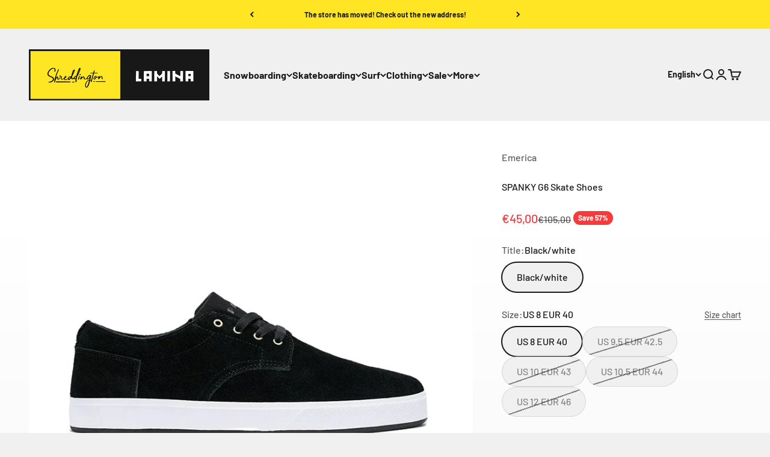

--- FILE ---
content_type: text/html; charset=utf-8
request_url: https://shreddingtonsnow.com/en/products/spanky-g6
body_size: 45907
content:
<!doctype html>

<html lang="en" dir="ltr">
  <head>
    <meta charset="utf-8">
    <meta name="viewport" content="width=device-width, initial-scale=1.0, height=device-height, minimum-scale=1.0, maximum-scale=1.0">
    <meta name="theme-color" content="#f0f0f0">

    <title>Emerica Spanky G6 Skate Shoes</title><meta name="description" content="Emerica proudly presents Spanky&#39;s fifth signature shoe, the Spanky G6. This shoe combines a Pour-In G6 polyurethane midsole with a cupsole construction, providing both durability and comfort. The sole features a durable Triangle Tread pattern for enhanced traction. The insole features Spanky&#39;s own artwork, and Lycra tongue stabilizer straps ensure a perfect fit. The shoe&#39;s one-piece reinforced toe and Whip Stitch heel detailing add a finished look. Spanky G6 combines performance, durability and unique style - the perfect choice for skaters."><link rel="canonical" href="https://shreddingtonsnow.com/en/products/spanky-g6"><link rel="shortcut icon" href="//shreddingtonsnow.com/cdn/shop/files/favicon_26be96af-3909-473c-a268-b8302e81ce49.png?v=1664805201&width=96">
      <link rel="apple-touch-icon" href="//shreddingtonsnow.com/cdn/shop/files/favicon_26be96af-3909-473c-a268-b8302e81ce49.png?v=1664805201&width=180"><link rel="preconnect" href="https://cdn.shopify.com">
    <link rel="preconnect" href="https://fonts.shopifycdn.com" crossorigin>
    <link rel="dns-prefetch" href="https://productreviews.shopifycdn.com"><link rel="preload" href="//shreddingtonsnow.com/cdn/fonts/barlow/barlow_n7.691d1d11f150e857dcbc1c10ef03d825bc378d81.woff2" as="font" type="font/woff2" crossorigin><link rel="preload" href="//shreddingtonsnow.com/cdn/fonts/barlow/barlow_n5.a193a1990790eba0cc5cca569d23799830e90f07.woff2" as="font" type="font/woff2" crossorigin><meta property="og:type" content="product">
  <meta property="og:title" content="SPANKY G6 Skate Shoes">
  <meta property="product:price:amount" content="45,00">
  <meta property="product:price:currency" content="EUR">
  <meta property="product:availability" content="in stock"><meta property="og:image" content="http://shreddingtonsnow.com/cdn/shop/files/EmericaSpankyG6Black_white.jpg?v=1728642980&width=2048">
  <meta property="og:image:secure_url" content="https://shreddingtonsnow.com/cdn/shop/files/EmericaSpankyG6Black_white.jpg?v=1728642980&width=2048">
  <meta property="og:image:width" content="800">
  <meta property="og:image:height" content="800"><meta property="og:description" content="Emerica proudly presents Spanky&#39;s fifth signature shoe, the Spanky G6. This shoe combines a Pour-In G6 polyurethane midsole with a cupsole construction, providing both durability and comfort. The sole features a durable Triangle Tread pattern for enhanced traction. The insole features Spanky&#39;s own artwork, and Lycra tongue stabilizer straps ensure a perfect fit. The shoe&#39;s one-piece reinforced toe and Whip Stitch heel detailing add a finished look. Spanky G6 combines performance, durability and unique style - the perfect choice for skaters."><meta property="og:url" content="https://shreddingtonsnow.com/en/products/spanky-g6">
<meta property="og:site_name" content="Shreddington Snow &amp; Lamina"><meta name="twitter:card" content="summary"><meta name="twitter:title" content="SPANKY G6 Skate Shoes">
  <meta name="twitter:description" content=" Emerica is proud to introduce Spanky&#39;s 5th shoe for merica, The Spanky G6.

 The Spanky G6 features a Pour-In G6 Polyurethane Midsole in a Cupsole Construction. The outsole tread is our Triangle Tread built and designed to last longer and have more grip while the insole features Spanky&#39;s custom illustrated artwork. For a better fit, The Spanky G6 includes Lycra Tongue Stabilizing Straps and also has Whip Stitch Heel Detailing.



 Cupsole Construction

 Pour-In G6 Polyurethane Midsole

 Triangle Tread Grip Design

 One Piece Reinforced Vamp

 Lycra Tongue Stabilizing Straps

 Whip Stitch Heel Detailing

 Custom Artwork On Insole By Kevin &#39;Spanky&#39; Long




"><meta name="twitter:image" content="https://shreddingtonsnow.com/cdn/shop/files/EmericaSpankyG6Black_white.jpg?crop=center&height=1200&v=1728642980&width=1200">
  <meta name="twitter:image:alt" content="SPANKY G6 Skeittikengät, musta, uretaanisisäpohja, kuvioitu ulkopohja."><script async crossorigin fetchpriority="high" src="/cdn/shopifycloud/importmap-polyfill/es-modules-shim.2.4.0.js"></script>
<script type="application/ld+json">{"@context":"http:\/\/schema.org\/","@id":"\/en\/products\/spanky-g6#product","@type":"ProductGroup","brand":{"@type":"Brand","name":"Emerica"},"category":"Shoes","description":" Emerica is proud to introduce Spanky's 5th shoe for merica, The Spanky G6.\n\n The Spanky G6 features a Pour-In G6 Polyurethane Midsole in a Cupsole Construction. The outsole tread is our Triangle Tread built and designed to last longer and have more grip while the insole features Spanky's custom illustrated artwork. For a better fit, The Spanky G6 includes Lycra Tongue Stabilizing Straps and also has Whip Stitch Heel Detailing.\n\n\n\n Cupsole Construction\n\n Pour-In G6 Polyurethane Midsole\n\n Triangle Tread Grip Design\n\n One Piece Reinforced Vamp\n\n Lycra Tongue Stabilizing Straps\n\n Whip Stitch Heel Detailing\n\n Custom Artwork On Insole By Kevin 'Spanky' Long\n\n\n\n\n","hasVariant":[{"@id":"\/en\/products\/spanky-g6?variant=49190354387284#variant","@type":"Product","image":"https:\/\/shreddingtonsnow.com\/cdn\/shop\/files\/EmericaSpankyG6Black_white.jpg?v=1728642980\u0026width=1920","name":"SPANKY G6 Skate Shoes - Black\/white \/ US 8 EUR 40","offers":{"@id":"\/en\/products\/spanky-g6?variant=49190354387284#offer","@type":"Offer","availability":"http:\/\/schema.org\/InStock","price":"45.00","priceCurrency":"EUR","url":"https:\/\/shreddingtonsnow.com\/en\/products\/spanky-g6?variant=49190354387284"}},{"@id":"\/en\/products\/spanky-g6?variant=49190354485588#variant","@type":"Product","image":"https:\/\/shreddingtonsnow.com\/cdn\/shop\/files\/EmericaSpankyG6Black_white.jpg?v=1728642980\u0026width=1920","name":"SPANKY G6 Skate Shoes - Black\/white \/ US 9.5 EUR 42.5","offers":{"@id":"\/en\/products\/spanky-g6?variant=49190354485588#offer","@type":"Offer","availability":"http:\/\/schema.org\/OutOfStock","price":"45.00","priceCurrency":"EUR","url":"https:\/\/shreddingtonsnow.com\/en\/products\/spanky-g6?variant=49190354485588"}},{"@id":"\/en\/products\/spanky-g6?variant=49190354518356#variant","@type":"Product","image":"https:\/\/shreddingtonsnow.com\/cdn\/shop\/files\/EmericaSpankyG6Black_white.jpg?v=1728642980\u0026width=1920","name":"SPANKY G6 Skate Shoes - Black\/white \/ US 10 EUR 43","offers":{"@id":"\/en\/products\/spanky-g6?variant=49190354518356#offer","@type":"Offer","availability":"http:\/\/schema.org\/OutOfStock","price":"45.00","priceCurrency":"EUR","url":"https:\/\/shreddingtonsnow.com\/en\/products\/spanky-g6?variant=49190354518356"}},{"@id":"\/en\/products\/spanky-g6?variant=49190354551124#variant","@type":"Product","image":"https:\/\/shreddingtonsnow.com\/cdn\/shop\/files\/EmericaSpankyG6Black_white.jpg?v=1728642980\u0026width=1920","name":"SPANKY G6 Skate Shoes - Black\/white \/ US 10.5 EUR 44","offers":{"@id":"\/en\/products\/spanky-g6?variant=49190354551124#offer","@type":"Offer","availability":"http:\/\/schema.org\/OutOfStock","price":"45.00","priceCurrency":"EUR","url":"https:\/\/shreddingtonsnow.com\/en\/products\/spanky-g6?variant=49190354551124"}},{"@id":"\/en\/products\/spanky-g6?variant=49190354583892#variant","@type":"Product","image":"https:\/\/shreddingtonsnow.com\/cdn\/shop\/files\/EmericaSpankyG6Black_white.jpg?v=1728642980\u0026width=1920","name":"SPANKY G6 Skate Shoes - Black\/white \/ US 12 EUR 46","offers":{"@id":"\/en\/products\/spanky-g6?variant=49190354583892#offer","@type":"Offer","availability":"http:\/\/schema.org\/OutOfStock","price":"45.00","priceCurrency":"EUR","url":"https:\/\/shreddingtonsnow.com\/en\/products\/spanky-g6?variant=49190354583892"}}],"name":"SPANKY G6 Skate Shoes","productGroupID":"9237796815188","url":"https:\/\/shreddingtonsnow.com\/en\/products\/spanky-g6"}</script><script type="application/ld+json">
  {
    "@context": "https://schema.org",
    "@type": "BreadcrumbList",
    "itemListElement": [{
        "@type": "ListItem",
        "position": 1,
        "name": "Home",
        "item": "https://shreddingtonsnow.com"
      },{
            "@type": "ListItem",
            "position": 2,
            "name": "SPANKY G6 Skate Shoes",
            "item": "https://shreddingtonsnow.com/en/products/spanky-g6"
          }]
  }
</script><style>/* Typography (heading) */
  @font-face {
  font-family: Barlow;
  font-weight: 700;
  font-style: normal;
  font-display: fallback;
  src: url("//shreddingtonsnow.com/cdn/fonts/barlow/barlow_n7.691d1d11f150e857dcbc1c10ef03d825bc378d81.woff2") format("woff2"),
       url("//shreddingtonsnow.com/cdn/fonts/barlow/barlow_n7.4fdbb1cb7da0e2c2f88492243ffa2b4f91924840.woff") format("woff");
}

@font-face {
  font-family: Barlow;
  font-weight: 700;
  font-style: italic;
  font-display: fallback;
  src: url("//shreddingtonsnow.com/cdn/fonts/barlow/barlow_i7.50e19d6cc2ba5146fa437a5a7443c76d5d730103.woff2") format("woff2"),
       url("//shreddingtonsnow.com/cdn/fonts/barlow/barlow_i7.47e9f98f1b094d912e6fd631cc3fe93d9f40964f.woff") format("woff");
}

/* Typography (body) */
  @font-face {
  font-family: Barlow;
  font-weight: 500;
  font-style: normal;
  font-display: fallback;
  src: url("//shreddingtonsnow.com/cdn/fonts/barlow/barlow_n5.a193a1990790eba0cc5cca569d23799830e90f07.woff2") format("woff2"),
       url("//shreddingtonsnow.com/cdn/fonts/barlow/barlow_n5.ae31c82169b1dc0715609b8cc6a610b917808358.woff") format("woff");
}

@font-face {
  font-family: Barlow;
  font-weight: 500;
  font-style: italic;
  font-display: fallback;
  src: url("//shreddingtonsnow.com/cdn/fonts/barlow/barlow_i5.714d58286997b65cd479af615cfa9bb0a117a573.woff2") format("woff2"),
       url("//shreddingtonsnow.com/cdn/fonts/barlow/barlow_i5.0120f77e6447d3b5df4bbec8ad8c2d029d87fb21.woff") format("woff");
}

@font-face {
  font-family: Barlow;
  font-weight: 700;
  font-style: normal;
  font-display: fallback;
  src: url("//shreddingtonsnow.com/cdn/fonts/barlow/barlow_n7.691d1d11f150e857dcbc1c10ef03d825bc378d81.woff2") format("woff2"),
       url("//shreddingtonsnow.com/cdn/fonts/barlow/barlow_n7.4fdbb1cb7da0e2c2f88492243ffa2b4f91924840.woff") format("woff");
}

@font-face {
  font-family: Barlow;
  font-weight: 700;
  font-style: italic;
  font-display: fallback;
  src: url("//shreddingtonsnow.com/cdn/fonts/barlow/barlow_i7.50e19d6cc2ba5146fa437a5a7443c76d5d730103.woff2") format("woff2"),
       url("//shreddingtonsnow.com/cdn/fonts/barlow/barlow_i7.47e9f98f1b094d912e6fd631cc3fe93d9f40964f.woff") format("woff");
}

:root {
    /**
     * ---------------------------------------------------------------------
     * SPACING VARIABLES
     *
     * We are using a spacing inspired from frameworks like Tailwind CSS.
     * ---------------------------------------------------------------------
     */
    --spacing-0-5: 0.125rem; /* 2px */
    --spacing-1: 0.25rem; /* 4px */
    --spacing-1-5: 0.375rem; /* 6px */
    --spacing-2: 0.5rem; /* 8px */
    --spacing-2-5: 0.625rem; /* 10px */
    --spacing-3: 0.75rem; /* 12px */
    --spacing-3-5: 0.875rem; /* 14px */
    --spacing-4: 1rem; /* 16px */
    --spacing-4-5: 1.125rem; /* 18px */
    --spacing-5: 1.25rem; /* 20px */
    --spacing-5-5: 1.375rem; /* 22px */
    --spacing-6: 1.5rem; /* 24px */
    --spacing-6-5: 1.625rem; /* 26px */
    --spacing-7: 1.75rem; /* 28px */
    --spacing-7-5: 1.875rem; /* 30px */
    --spacing-8: 2rem; /* 32px */
    --spacing-8-5: 2.125rem; /* 34px */
    --spacing-9: 2.25rem; /* 36px */
    --spacing-9-5: 2.375rem; /* 38px */
    --spacing-10: 2.5rem; /* 40px */
    --spacing-11: 2.75rem; /* 44px */
    --spacing-12: 3rem; /* 48px */
    --spacing-14: 3.5rem; /* 56px */
    --spacing-16: 4rem; /* 64px */
    --spacing-18: 4.5rem; /* 72px */
    --spacing-20: 5rem; /* 80px */
    --spacing-24: 6rem; /* 96px */
    --spacing-28: 7rem; /* 112px */
    --spacing-32: 8rem; /* 128px */
    --spacing-36: 9rem; /* 144px */
    --spacing-40: 10rem; /* 160px */
    --spacing-44: 11rem; /* 176px */
    --spacing-48: 12rem; /* 192px */
    --spacing-52: 13rem; /* 208px */
    --spacing-56: 14rem; /* 224px */
    --spacing-60: 15rem; /* 240px */
    --spacing-64: 16rem; /* 256px */
    --spacing-72: 18rem; /* 288px */
    --spacing-80: 20rem; /* 320px */
    --spacing-96: 24rem; /* 384px */

    /* Container */
    --container-max-width: 1600px;
    --container-narrow-max-width: 1350px;
    --container-gutter: var(--spacing-5);
    --section-outer-spacing-block: var(--spacing-12);
    --section-inner-max-spacing-block: var(--spacing-10);
    --section-inner-spacing-inline: var(--container-gutter);
    --section-stack-spacing-block: var(--spacing-8);

    /* Grid gutter */
    --grid-gutter: var(--spacing-5);

    /* Product list settings */
    --product-list-row-gap: var(--spacing-8);
    --product-list-column-gap: var(--grid-gutter);

    /* Form settings */
    --input-gap: var(--spacing-2);
    --input-height: 2.625rem;
    --input-padding-inline: var(--spacing-4);

    /* Other sizes */
    --sticky-area-height: calc(var(--sticky-announcement-bar-enabled, 0) * var(--announcement-bar-height, 0px) + var(--sticky-header-enabled, 0) * var(--header-height, 0px));

    /* RTL support */
    --transform-logical-flip: 1;
    --transform-origin-start: left;
    --transform-origin-end: right;

    /**
     * ---------------------------------------------------------------------
     * TYPOGRAPHY
     * ---------------------------------------------------------------------
     */

    /* Font properties */
    --heading-font-family: Barlow, sans-serif;
    --heading-font-weight: 700;
    --heading-font-style: normal;
    --heading-text-transform: normal;
    --heading-letter-spacing: -0.02em;
    --text-font-family: Barlow, sans-serif;
    --text-font-weight: 500;
    --text-font-style: normal;
    --text-letter-spacing: 0.0em;

    /* Font sizes */
    --text-h0: 2.5rem;
    --text-h1: 1.75rem;
    --text-h2: 1.5rem;
    --text-h3: 1.375rem;
    --text-h4: 1.125rem;
    --text-h5: 1.125rem;
    --text-h6: 1rem;
    --text-xs: 0.625rem;
    --text-sm: 0.6875rem;
    --text-base: 0.8125rem;
    --text-lg: 1.0625rem;

    /**
     * ---------------------------------------------------------------------
     * COLORS
     * ---------------------------------------------------------------------
     */

    /* Color settings */--accent: 26 26 26;
    --text-primary: 16 16 16;
    --background-primary: 240 240 240;
    --dialog-background: 255 255 255;
    --border-color: var(--text-color, var(--text-primary)) / 0.12;

    /* Button colors */
    --button-background-primary: 26 26 26;
    --button-text-primary: 255 255 255;
    --button-background-secondary: 240 196 23;
    --button-text-secondary: 26 26 26;

    /* Status colors */
    --success-background: 224 244 232;
    --success-text: 0 163 65;
    --warning-background: 255 246 233;
    --warning-text: 255 183 74;
    --error-background: 254 231 231;
    --error-text: 248 58 58;

    /* Product colors */
    --on-sale-text: 248 58 58;
    --on-sale-badge-background: 248 58 58;
    --on-sale-badge-text: 255 255 255;
    --sold-out-badge-background: 0 0 0;
    --sold-out-badge-text: 255 255 255;
    --primary-badge-background: 128 60 238;
    --primary-badge-text: 255 255 255;
    --star-color: 255 183 74;
    --product-card-background: 26 26 26;
    --product-card-text: 240 240 240;

    /* Header colors */
    --header-background: 240 240 240;
    --header-text: 26 26 26;

    /* Footer colors */
    --footer-background: 255 255 255;
    --footer-text: 26 26 26;

    /* Rounded variables (used for border radius) */
    --rounded-xs: 0.25rem;
    --rounded-sm: 0.375rem;
    --rounded: 0.75rem;
    --rounded-lg: 1.5rem;
    --rounded-full: 9999px;

    --rounded-button: 3.75rem;
    --rounded-input: 0.5rem;

    /* Box shadow */
    --shadow-sm: 0 2px 8px rgb(var(--text-primary) / 0.1);
    --shadow: 0 5px 15px rgb(var(--text-primary) / 0.1);
    --shadow-md: 0 5px 30px rgb(var(--text-primary) / 0.1);
    --shadow-block: 0px 18px 50px rgb(var(--text-primary) / 0.1);

    /**
     * ---------------------------------------------------------------------
     * OTHER
     * ---------------------------------------------------------------------
     */

    --stagger-products-reveal-opacity: 0;
    --cursor-close-svg-url: url(//shreddingtonsnow.com/cdn/shop/t/10/assets/cursor-close.svg?v=147174565022153725511762268697);
    --cursor-zoom-in-svg-url: url(//shreddingtonsnow.com/cdn/shop/t/10/assets/cursor-zoom-in.svg?v=154953035094101115921762268697);
    --cursor-zoom-out-svg-url: url(//shreddingtonsnow.com/cdn/shop/t/10/assets/cursor-zoom-out.svg?v=16155520337305705181762268697);
    --checkmark-svg-url: url(//shreddingtonsnow.com/cdn/shop/t/10/assets/checkmark.svg?v=77552481021870063511762268697);
  }

  [dir="rtl"]:root {
    /* RTL support */
    --transform-logical-flip: -1;
    --transform-origin-start: right;
    --transform-origin-end: left;
  }

  @media screen and (min-width: 700px) {
    :root {
      /* Typography (font size) */
      --text-h0: 3.25rem;
      --text-h1: 2.25rem;
      --text-h2: 1.75rem;
      --text-h3: 1.625rem;
      --text-h4: 1.25rem;
      --text-h5: 1.25rem;
      --text-h6: 1.125rem;

      --text-xs: 0.75rem;
      --text-sm: 0.875rem;
      --text-base: 1.0rem;
      --text-lg: 1.25rem;

      /* Spacing */
      --container-gutter: 2rem;
      --section-outer-spacing-block: var(--spacing-16);
      --section-inner-max-spacing-block: var(--spacing-12);
      --section-inner-spacing-inline: var(--spacing-12);
      --section-stack-spacing-block: var(--spacing-12);

      /* Grid gutter */
      --grid-gutter: var(--spacing-6);

      /* Product list settings */
      --product-list-row-gap: var(--spacing-12);

      /* Form settings */
      --input-gap: 1rem;
      --input-height: 3.125rem;
      --input-padding-inline: var(--spacing-5);
    }
  }

  @media screen and (min-width: 1000px) {
    :root {
      /* Spacing settings */
      --container-gutter: var(--spacing-12);
      --section-outer-spacing-block: var(--spacing-18);
      --section-inner-max-spacing-block: var(--spacing-16);
      --section-inner-spacing-inline: var(--spacing-16);
      --section-stack-spacing-block: var(--spacing-12);
    }
  }

  @media screen and (min-width: 1150px) {
    :root {
      /* Spacing settings */
      --container-gutter: var(--spacing-12);
      --section-outer-spacing-block: var(--spacing-20);
      --section-inner-max-spacing-block: var(--spacing-16);
      --section-inner-spacing-inline: var(--spacing-16);
      --section-stack-spacing-block: var(--spacing-12);
    }
  }

  @media screen and (min-width: 1400px) {
    :root {
      /* Typography (font size) */
      --text-h0: 4rem;
      --text-h1: 3rem;
      --text-h2: 2.5rem;
      --text-h3: 1.75rem;
      --text-h4: 1.5rem;
      --text-h5: 1.25rem;
      --text-h6: 1.25rem;

      --section-outer-spacing-block: var(--spacing-24);
      --section-inner-max-spacing-block: var(--spacing-18);
      --section-inner-spacing-inline: var(--spacing-18);
    }
  }

  @media screen and (min-width: 1600px) {
    :root {
      --section-outer-spacing-block: var(--spacing-24);
      --section-inner-max-spacing-block: var(--spacing-20);
      --section-inner-spacing-inline: var(--spacing-20);
    }
  }

  /**
   * ---------------------------------------------------------------------
   * LIQUID DEPENDANT CSS
   *
   * Our main CSS is Liquid free, but some very specific features depend on
   * theme settings, so we have them here
   * ---------------------------------------------------------------------
   */@media screen and (pointer: fine) {
        .button:not([disabled]):hover, .btn:not([disabled]):hover, .shopify-payment-button__button--unbranded:not([disabled]):hover {
          --button-background-opacity: 0.85;
        }

        .button--subdued:not([disabled]):hover {
          --button-background: var(--text-color) / .05 !important;
        }
      }</style><script>
  // This allows to expose several variables to the global scope, to be used in scripts
  window.themeVariables = {
    settings: {
      showPageTransition: null,
      staggerProductsApparition: true,
      reduceDrawerAnimation: false,
      reduceMenuAnimation: false,
      headingApparition: "fade",
      pageType: "product",
      moneyFormat: "€{{amount_with_comma_separator}}",
      moneyWithCurrencyFormat: "€{{amount_with_comma_separator}} EUR",
      currencyCodeEnabled: false,
      cartType: "popover",
      showDiscount: true,
      discountMode: "percentage",
      pageBackground: "#f0f0f0",
      textColor: "#101010"
    },

    strings: {
      accessibilityClose: "Close",
      accessibilityNext: "Next",
      accessibilityPrevious: "Previous",
      closeGallery: "Close gallery",
      zoomGallery: "Zoom",
      errorGallery: "Image cannot be loaded",
      searchNoResults: "No results could be found.",
      addOrderNote: "Add order note",
      editOrderNote: "Edit order note",
      shippingEstimatorNoResults: "Sorry, we do not ship to your address.",
      shippingEstimatorOneResult: "There is one shipping rate for your address:",
      shippingEstimatorMultipleResults: "There are several shipping rates for your address:",
      shippingEstimatorError: "One or more error occurred while retrieving shipping rates:"
    },

    breakpoints: {
      'sm': 'screen and (min-width: 700px)',
      'md': 'screen and (min-width: 1000px)',
      'lg': 'screen and (min-width: 1150px)',
      'xl': 'screen and (min-width: 1400px)',

      'sm-max': 'screen and (max-width: 699px)',
      'md-max': 'screen and (max-width: 999px)',
      'lg-max': 'screen and (max-width: 1149px)',
      'xl-max': 'screen and (max-width: 1399px)'
    }
  };

  // For detecting native share
  document.documentElement.classList.add(`native-share--${navigator.share ? 'enabled' : 'disabled'}`);// We save the product ID in local storage to be eventually used for recently viewed section
    try {
      const recentlyViewedProducts = new Set(JSON.parse(localStorage.getItem('theme:recently-viewed-products') || '[]'));

      recentlyViewedProducts.delete(9237796815188); // Delete first to re-move the product
      recentlyViewedProducts.add(9237796815188);

      localStorage.setItem('theme:recently-viewed-products', JSON.stringify(Array.from(recentlyViewedProducts.values()).reverse()));
    } catch (e) {
      // Safari in private mode does not allow setting item, we silently fail
    }</script><script type="importmap">{
        "imports": {
          "vendor": "//shreddingtonsnow.com/cdn/shop/t/10/assets/vendor.min.js?v=166563502121812900551762268663",
          "theme": "//shreddingtonsnow.com/cdn/shop/t/10/assets/theme.js?v=63782355822096238611762268663",
          "photoswipe": "//shreddingtonsnow.com/cdn/shop/t/10/assets/photoswipe.min.js?v=13374349288281597431762268663"
        }
      }
    </script>

    <script type="module" src="//shreddingtonsnow.com/cdn/shop/t/10/assets/vendor.min.js?v=166563502121812900551762268663"></script>
    <script type="module" src="//shreddingtonsnow.com/cdn/shop/t/10/assets/theme.js?v=63782355822096238611762268663"></script>

    <script>window.performance && window.performance.mark && window.performance.mark('shopify.content_for_header.start');</script><meta name="facebook-domain-verification" content="e1ybd6ggg4kkj6h6a3mqoabud20rnv">
<meta name="facebook-domain-verification" content="5v2e28f55gq0bmsw89pp25d816i2yq">
<meta name="google-site-verification" content="1Hc_rYL-Siezrssk0YgDo_MVQQJ0IrT3jSvKqCHqSNM">
<meta id="shopify-digital-wallet" name="shopify-digital-wallet" content="/6801883221/digital_wallets/dialog">
<meta name="shopify-checkout-api-token" content="1873df588a04c9244ac466f25f834a12">
<link rel="alternate" hreflang="x-default" href="https://shreddingtonsnow.com/products/spanky-g6">
<link rel="alternate" hreflang="en" href="https://shreddingtonsnow.com/en/products/spanky-g6">
<link rel="alternate" type="application/json+oembed" href="https://shreddingtonsnow.com/en/products/spanky-g6.oembed">
<script async="async" src="/checkouts/internal/preloads.js?locale=en-FI"></script>
<script id="apple-pay-shop-capabilities" type="application/json">{"shopId":6801883221,"countryCode":"FI","currencyCode":"EUR","merchantCapabilities":["supports3DS"],"merchantId":"gid:\/\/shopify\/Shop\/6801883221","merchantName":"Shreddington Snow \u0026 Lamina","requiredBillingContactFields":["postalAddress","email","phone"],"requiredShippingContactFields":["postalAddress","email","phone"],"shippingType":"shipping","supportedNetworks":["visa","masterCard","amex"],"total":{"type":"pending","label":"Shreddington Snow \u0026 Lamina","amount":"1.00"},"shopifyPaymentsEnabled":false,"supportsSubscriptions":false}</script>
<script id="shopify-features" type="application/json">{"accessToken":"1873df588a04c9244ac466f25f834a12","betas":["rich-media-storefront-analytics"],"domain":"shreddingtonsnow.com","predictiveSearch":true,"shopId":6801883221,"locale":"en"}</script>
<script>var Shopify = Shopify || {};
Shopify.shop = "shreddingtonsnow.myshopify.com";
Shopify.locale = "en";
Shopify.currency = {"active":"EUR","rate":"1.0"};
Shopify.country = "FI";
Shopify.theme = {"name":"Updated copy of Updated copy of Updated copy of...","id":188782608724,"schema_name":"Impact","schema_version":"6.11.2","theme_store_id":1190,"role":"main"};
Shopify.theme.handle = "null";
Shopify.theme.style = {"id":null,"handle":null};
Shopify.cdnHost = "shreddingtonsnow.com/cdn";
Shopify.routes = Shopify.routes || {};
Shopify.routes.root = "/en/";</script>
<script type="module">!function(o){(o.Shopify=o.Shopify||{}).modules=!0}(window);</script>
<script>!function(o){function n(){var o=[];function n(){o.push(Array.prototype.slice.apply(arguments))}return n.q=o,n}var t=o.Shopify=o.Shopify||{};t.loadFeatures=n(),t.autoloadFeatures=n()}(window);</script>
<script id="shop-js-analytics" type="application/json">{"pageType":"product"}</script>
<script defer="defer" async type="module" src="//shreddingtonsnow.com/cdn/shopifycloud/shop-js/modules/v2/client.init-shop-cart-sync_D0dqhulL.en.esm.js"></script>
<script defer="defer" async type="module" src="//shreddingtonsnow.com/cdn/shopifycloud/shop-js/modules/v2/chunk.common_CpVO7qML.esm.js"></script>
<script type="module">
  await import("//shreddingtonsnow.com/cdn/shopifycloud/shop-js/modules/v2/client.init-shop-cart-sync_D0dqhulL.en.esm.js");
await import("//shreddingtonsnow.com/cdn/shopifycloud/shop-js/modules/v2/chunk.common_CpVO7qML.esm.js");

  window.Shopify.SignInWithShop?.initShopCartSync?.({"fedCMEnabled":true,"windoidEnabled":true});

</script>
<script>(function() {
  var isLoaded = false;
  function asyncLoad() {
    if (isLoaded) return;
    isLoaded = true;
    var urls = ["https:\/\/gdprcdn.b-cdn.net\/js\/gdpr_cookie_consent.min.js?shop=shreddingtonsnow.myshopify.com","https:\/\/ecommplugins-scripts.trustpilot.com\/v2.1\/js\/header.min.js?settings=eyJrZXkiOiJ3bG1NdkJwdHhTbGxlYzEwIiwicyI6InNrdSJ9\u0026v=2.5\u0026shop=shreddingtonsnow.myshopify.com","https:\/\/ecommplugins-trustboxsettings.trustpilot.com\/shreddingtonsnow.myshopify.com.js?settings=1747393419845\u0026shop=shreddingtonsnow.myshopify.com","https:\/\/widget.trustpilot.com\/bootstrap\/v5\/tp.widget.sync.bootstrap.min.js?shop=shreddingtonsnow.myshopify.com","https:\/\/ecommplugins-scripts.trustpilot.com\/v2.1\/js\/success.min.js?settings=eyJrZXkiOiJ3bG1NdkJwdHhTbGxlYzEwIiwicyI6InNrdSIsInQiOlsib3JkZXJzL2Z1bGZpbGxlZCJdLCJ2IjoiIiwiYSI6IiJ9\u0026shop=shreddingtonsnow.myshopify.com"];
    for (var i = 0; i < urls.length; i++) {
      var s = document.createElement('script');
      s.type = 'text/javascript';
      s.async = true;
      s.src = urls[i];
      var x = document.getElementsByTagName('script')[0];
      x.parentNode.insertBefore(s, x);
    }
  };
  if(window.attachEvent) {
    window.attachEvent('onload', asyncLoad);
  } else {
    window.addEventListener('load', asyncLoad, false);
  }
})();</script>
<script id="__st">var __st={"a":6801883221,"offset":7200,"reqid":"3dd0334f-e928-41a8-a18f-9ef3082fd309-1764472345","pageurl":"shreddingtonsnow.com\/en\/products\/spanky-g6","u":"cf2ba0c5811f","p":"product","rtyp":"product","rid":9237796815188};</script>
<script>window.ShopifyPaypalV4VisibilityTracking = true;</script>
<script id="captcha-bootstrap">!function(){'use strict';const t='contact',e='account',n='new_comment',o=[[t,t],['blogs',n],['comments',n],[t,'customer']],c=[[e,'customer_login'],[e,'guest_login'],[e,'recover_customer_password'],[e,'create_customer']],r=t=>t.map((([t,e])=>`form[action*='/${t}']:not([data-nocaptcha='true']) input[name='form_type'][value='${e}']`)).join(','),a=t=>()=>t?[...document.querySelectorAll(t)].map((t=>t.form)):[];function s(){const t=[...o],e=r(t);return a(e)}const i='password',u='form_key',d=['recaptcha-v3-token','g-recaptcha-response','h-captcha-response',i],f=()=>{try{return window.sessionStorage}catch{return}},m='__shopify_v',_=t=>t.elements[u];function p(t,e,n=!1){try{const o=window.sessionStorage,c=JSON.parse(o.getItem(e)),{data:r}=function(t){const{data:e,action:n}=t;return t[m]||n?{data:e,action:n}:{data:t,action:n}}(c);for(const[e,n]of Object.entries(r))t.elements[e]&&(t.elements[e].value=n);n&&o.removeItem(e)}catch(o){console.error('form repopulation failed',{error:o})}}const l='form_type',E='cptcha';function T(t){t.dataset[E]=!0}const w=window,h=w.document,L='Shopify',v='ce_forms',y='captcha';let A=!1;((t,e)=>{const n=(g='f06e6c50-85a8-45c8-87d0-21a2b65856fe',I='https://cdn.shopify.com/shopifycloud/storefront-forms-hcaptcha/ce_storefront_forms_captcha_hcaptcha.v1.5.2.iife.js',D={infoText:'Protected by hCaptcha',privacyText:'Privacy',termsText:'Terms'},(t,e,n)=>{const o=w[L][v],c=o.bindForm;if(c)return c(t,g,e,D).then(n);var r;o.q.push([[t,g,e,D],n]),r=I,A||(h.body.append(Object.assign(h.createElement('script'),{id:'captcha-provider',async:!0,src:r})),A=!0)});var g,I,D;w[L]=w[L]||{},w[L][v]=w[L][v]||{},w[L][v].q=[],w[L][y]=w[L][y]||{},w[L][y].protect=function(t,e){n(t,void 0,e),T(t)},Object.freeze(w[L][y]),function(t,e,n,w,h,L){const[v,y,A,g]=function(t,e,n){const i=e?o:[],u=t?c:[],d=[...i,...u],f=r(d),m=r(i),_=r(d.filter((([t,e])=>n.includes(e))));return[a(f),a(m),a(_),s()]}(w,h,L),I=t=>{const e=t.target;return e instanceof HTMLFormElement?e:e&&e.form},D=t=>v().includes(t);t.addEventListener('submit',(t=>{const e=I(t);if(!e)return;const n=D(e)&&!e.dataset.hcaptchaBound&&!e.dataset.recaptchaBound,o=_(e),c=g().includes(e)&&(!o||!o.value);(n||c)&&t.preventDefault(),c&&!n&&(function(t){try{if(!f())return;!function(t){const e=f();if(!e)return;const n=_(t);if(!n)return;const o=n.value;o&&e.removeItem(o)}(t);const e=Array.from(Array(32),(()=>Math.random().toString(36)[2])).join('');!function(t,e){_(t)||t.append(Object.assign(document.createElement('input'),{type:'hidden',name:u})),t.elements[u].value=e}(t,e),function(t,e){const n=f();if(!n)return;const o=[...t.querySelectorAll(`input[type='${i}']`)].map((({name:t})=>t)),c=[...d,...o],r={};for(const[a,s]of new FormData(t).entries())c.includes(a)||(r[a]=s);n.setItem(e,JSON.stringify({[m]:1,action:t.action,data:r}))}(t,e)}catch(e){console.error('failed to persist form',e)}}(e),e.submit())}));const S=(t,e)=>{t&&!t.dataset[E]&&(n(t,e.some((e=>e===t))),T(t))};for(const o of['focusin','change'])t.addEventListener(o,(t=>{const e=I(t);D(e)&&S(e,y())}));const B=e.get('form_key'),M=e.get(l),P=B&&M;t.addEventListener('DOMContentLoaded',(()=>{const t=y();if(P)for(const e of t)e.elements[l].value===M&&p(e,B);[...new Set([...A(),...v().filter((t=>'true'===t.dataset.shopifyCaptcha))])].forEach((e=>S(e,t)))}))}(h,new URLSearchParams(w.location.search),n,t,e,['guest_login'])})(!0,!0)}();</script>
<script integrity="sha256-52AcMU7V7pcBOXWImdc/TAGTFKeNjmkeM1Pvks/DTgc=" data-source-attribution="shopify.loadfeatures" defer="defer" src="//shreddingtonsnow.com/cdn/shopifycloud/storefront/assets/storefront/load_feature-81c60534.js" crossorigin="anonymous"></script>
<script data-source-attribution="shopify.dynamic_checkout.dynamic.init">var Shopify=Shopify||{};Shopify.PaymentButton=Shopify.PaymentButton||{isStorefrontPortableWallets:!0,init:function(){window.Shopify.PaymentButton.init=function(){};var t=document.createElement("script");t.src="https://shreddingtonsnow.com/cdn/shopifycloud/portable-wallets/latest/portable-wallets.en.js",t.type="module",document.head.appendChild(t)}};
</script>
<script data-source-attribution="shopify.dynamic_checkout.buyer_consent">
  function portableWalletsHideBuyerConsent(e){var t=document.getElementById("shopify-buyer-consent"),n=document.getElementById("shopify-subscription-policy-button");t&&n&&(t.classList.add("hidden"),t.setAttribute("aria-hidden","true"),n.removeEventListener("click",e))}function portableWalletsShowBuyerConsent(e){var t=document.getElementById("shopify-buyer-consent"),n=document.getElementById("shopify-subscription-policy-button");t&&n&&(t.classList.remove("hidden"),t.removeAttribute("aria-hidden"),n.addEventListener("click",e))}window.Shopify?.PaymentButton&&(window.Shopify.PaymentButton.hideBuyerConsent=portableWalletsHideBuyerConsent,window.Shopify.PaymentButton.showBuyerConsent=portableWalletsShowBuyerConsent);
</script>
<script>
  function portableWalletsCleanup(e){e&&e.src&&console.error("Failed to load portable wallets script "+e.src);var t=document.querySelectorAll("shopify-accelerated-checkout .shopify-payment-button__skeleton, shopify-accelerated-checkout-cart .wallet-cart-button__skeleton"),e=document.getElementById("shopify-buyer-consent");for(let e=0;e<t.length;e++)t[e].remove();e&&e.remove()}function portableWalletsNotLoadedAsModule(e){e instanceof ErrorEvent&&"string"==typeof e.message&&e.message.includes("import.meta")&&"string"==typeof e.filename&&e.filename.includes("portable-wallets")&&(window.removeEventListener("error",portableWalletsNotLoadedAsModule),window.Shopify.PaymentButton.failedToLoad=e,"loading"===document.readyState?document.addEventListener("DOMContentLoaded",window.Shopify.PaymentButton.init):window.Shopify.PaymentButton.init())}window.addEventListener("error",portableWalletsNotLoadedAsModule);
</script>

<script type="module" src="https://shreddingtonsnow.com/cdn/shopifycloud/portable-wallets/latest/portable-wallets.en.js" onError="portableWalletsCleanup(this)" crossorigin="anonymous"></script>
<script nomodule>
  document.addEventListener("DOMContentLoaded", portableWalletsCleanup);
</script>

<link id="shopify-accelerated-checkout-styles" rel="stylesheet" media="screen" href="https://shreddingtonsnow.com/cdn/shopifycloud/portable-wallets/latest/accelerated-checkout-backwards-compat.css" crossorigin="anonymous">
<style id="shopify-accelerated-checkout-cart">
        #shopify-buyer-consent {
  margin-top: 1em;
  display: inline-block;
  width: 100%;
}

#shopify-buyer-consent.hidden {
  display: none;
}

#shopify-subscription-policy-button {
  background: none;
  border: none;
  padding: 0;
  text-decoration: underline;
  font-size: inherit;
  cursor: pointer;
}

#shopify-subscription-policy-button::before {
  box-shadow: none;
}

      </style>

<script>window.performance && window.performance.mark && window.performance.mark('shopify.content_for_header.end');</script>
<link href="//shreddingtonsnow.com/cdn/shop/t/10/assets/theme.css?v=3935707126359067981762268663" rel="stylesheet" type="text/css" media="all" /><script src="https://apis.google.com/js/platform.js?onload=renderOptIn" async defer></script>

<script>
  window.renderOptIn = function() {
    window.gapi.load('surveyoptin', function() {
      window.gapi.surveyoptin.render(
        {
          // REQUIRED FIELDS
          "merchant_id": 654796036,
          "order_id": "ORDER_ID",
          "email": "CUSTOMER_EMAIL",
          "delivery_country": "COUNTRY_CODE",
          "estimated_delivery_date": "YYYY-MM-DD",

          // OPTIONAL FIELDS
          "products": [{"gtin":"GTIN1"}, {"gtin":"GTIN2"}]
        });
    });
  }
</script>
  
  
  <!-- BEGIN app block: shopify://apps/simprosys-google-shopping-feed/blocks/core_settings_block/1f0b859e-9fa6-4007-97e8-4513aff5ff3b --><!-- BEGIN: GSF App Core Tags & Scripts by Simprosys Google Shopping Feed -->









<!-- END: GSF App Core Tags & Scripts by Simprosys Google Shopping Feed -->
<!-- END app block --><!-- BEGIN app block: shopify://apps/storeseo/blocks/store_seo_meta/64b24496-16f9-4afc-a800-84e6acc4a36c --><!-- BEGIN app snippet: google_site_verification_meta --><!-- END app snippet --><!-- BEGIN app snippet: no_follow_no_index --><!-- END app snippet --><!-- BEGIN app snippet: social_media_preview --><!-- END app snippet --><!-- BEGIN app snippet: canonical_url --><!-- END app snippet --><!-- BEGIN app snippet: redirect_out_of_stock --><!-- END app snippet --><!-- BEGIN app snippet: local_seo --><!-- END app snippet --><!-- BEGIN app snippet: local_seo_breadcrumb -->
  
  
    <script
      type="application/ld+json"
      injected-by-storeseo="true"
    >
      {
        "@context": "https://schema.org",
        "@type": "BreadcrumbList",
        "itemListElement": [{
          "@type": "ListItem",
          "position": 1,
          "name": "Home",
          "item": "https:\/\/shreddingtonsnow.com"
        }
        
        ,{
          "@type": "ListItem",
          "position": 2,
          "name": "Emerica Spanky G6 Skate Shoes"
        }
        
        ]
      }
    </script>
  

<!-- END app snippet --><!-- BEGIN app snippet: local_seo_collection -->
<!-- END app snippet --><!-- BEGIN app snippet: local_seo_blogs -->
<!-- END app snippet --><!-- BEGIN app snippet: local_seo_product -->

    

    
      <script type="application/ld+json" injected-by-storeseo="true">
        [{
          "@context": "http://schema.org/",
          "@type": "Product",
          "name": "SPANKY G6 Skate Shoes",
          "url": "https:\/\/shreddingtonsnow.com\/en\/products\/spanky-g6",
          "image": "https:\/\/shreddingtonsnow.com\/cdn\/shop\/files\/EmericaSpankyG6Black_white.jpg?v=1728642980\u0026width=115",
          "description": " Emerica is proud to introduce Spanky's 5th shoe for merica, The Spanky G6.\n\n The Spanky G6 features a Pour-In G6 Polyurethane Midsole in a Cupsole Construction. The outsole tread is our Triangle Tread built and designed to last longer and have more grip while the insole features Spanky's custom illustrated artwork. For a better fit, The Spanky G6 includes Lycra Tongue Stabilizing Straps and also has Whip Stitch Heel Detailing.\n\n\n\n Cupsole Construction\n\n Pour-In G6 Polyurethane Midsole\n\n Triangle Tread Grip Design\n\n One Piece Reinforced Vamp\n\n Lycra Tongue Stabilizing Straps\n\n Whip Stitch Heel Detailing\n\n Custom Artwork On Insole By Kevin 'Spanky' Long\n\n\n\n\n",
          
          "brand": {
            "@type": "Brand",
            "name": "Emerica"
          },
          
          "offers": [
              
              
            {
              "@type": "Offer","availability": "http://schema.org/InStock",
              "price": 45.0,
              "priceCurrency": "EUR",
              "url": "https:\/\/shreddingtonsnow.com\/en\/products\/spanky-g6?variant=49190354387284",
              "weight": {
                "@type": "QuantitativeValue",
                "value":  "0",
                "unitCode": "g"
              }
              
            },

              
              
            {
              "@type": "Offer","availability": "http://schema.org/OutOfStock",
              "price": 45.0,
              "priceCurrency": "EUR",
              "url": "https:\/\/shreddingtonsnow.com\/en\/products\/spanky-g6?variant=49190354485588",
              "weight": {
                "@type": "QuantitativeValue",
                "value":  "0",
                "unitCode": "g"
              }
              
            },

              
              
            {
              "@type": "Offer","availability": "http://schema.org/OutOfStock",
              "price": 45.0,
              "priceCurrency": "EUR",
              "url": "https:\/\/shreddingtonsnow.com\/en\/products\/spanky-g6?variant=49190354518356",
              "weight": {
                "@type": "QuantitativeValue",
                "value":  "0",
                "unitCode": "g"
              }
              
            },

              
              
            {
              "@type": "Offer","availability": "http://schema.org/OutOfStock",
              "price": 45.0,
              "priceCurrency": "EUR",
              "url": "https:\/\/shreddingtonsnow.com\/en\/products\/spanky-g6?variant=49190354551124",
              "weight": {
                "@type": "QuantitativeValue",
                "value":  "0",
                "unitCode": "g"
              }
              
            },

              
              
            {
              "@type": "Offer","availability": "http://schema.org/OutOfStock",
              "price": 45.0,
              "priceCurrency": "EUR",
              "url": "https:\/\/shreddingtonsnow.com\/en\/products\/spanky-g6?variant=49190354583892",
              "weight": {
                "@type": "QuantitativeValue",
                "value":  "0",
                "unitCode": "g"
              }
              
            }
]
        }
        
        ]
      </script><!-- END app snippet --><!-- BEGIN app snippet: local_seo_article --><!-- END app snippet --><!-- BEGIN app snippet: local_seo_organization -->
<!-- END app snippet --><!-- BEGIN app snippet: local_seo_local_business --><!-- END app snippet -->


<!-- END app block --><!-- BEGIN app block: shopify://apps/instaindex/blocks/seo-tags/b4acb396-1232-4a24-bdc0-89d05041b7ff --><!-- BEGIN app snippet: speculation-rules --><!-- END app snippet -->


<!-- END app block --><script src="https://cdn.shopify.com/extensions/6da6ffdd-cf2b-4a18-80e5-578ff81399ca/klarna-on-site-messaging-33/assets/index.js" type="text/javascript" defer="defer"></script>
<link href="https://monorail-edge.shopifysvc.com" rel="dns-prefetch">
<script>(function(){if ("sendBeacon" in navigator && "performance" in window) {try {var session_token_from_headers = performance.getEntriesByType('navigation')[0].serverTiming.find(x => x.name == '_s').description;} catch {var session_token_from_headers = undefined;}var session_cookie_matches = document.cookie.match(/_shopify_s=([^;]*)/);var session_token_from_cookie = session_cookie_matches && session_cookie_matches.length === 2 ? session_cookie_matches[1] : "";var session_token = session_token_from_headers || session_token_from_cookie || "";function handle_abandonment_event(e) {var entries = performance.getEntries().filter(function(entry) {return /monorail-edge.shopifysvc.com/.test(entry.name);});if (!window.abandonment_tracked && entries.length === 0) {window.abandonment_tracked = true;var currentMs = Date.now();var navigation_start = performance.timing.navigationStart;var payload = {shop_id: 6801883221,url: window.location.href,navigation_start,duration: currentMs - navigation_start,session_token,page_type: "product"};window.navigator.sendBeacon("https://monorail-edge.shopifysvc.com/v1/produce", JSON.stringify({schema_id: "online_store_buyer_site_abandonment/1.1",payload: payload,metadata: {event_created_at_ms: currentMs,event_sent_at_ms: currentMs}}));}}window.addEventListener('pagehide', handle_abandonment_event);}}());</script>
<script id="web-pixels-manager-setup">(function e(e,d,r,n,o){if(void 0===o&&(o={}),!Boolean(null===(a=null===(i=window.Shopify)||void 0===i?void 0:i.analytics)||void 0===a?void 0:a.replayQueue)){var i,a;window.Shopify=window.Shopify||{};var t=window.Shopify;t.analytics=t.analytics||{};var s=t.analytics;s.replayQueue=[],s.publish=function(e,d,r){return s.replayQueue.push([e,d,r]),!0};try{self.performance.mark("wpm:start")}catch(e){}var l=function(){var e={modern:/Edge?\/(1{2}[4-9]|1[2-9]\d|[2-9]\d{2}|\d{4,})\.\d+(\.\d+|)|Firefox\/(1{2}[4-9]|1[2-9]\d|[2-9]\d{2}|\d{4,})\.\d+(\.\d+|)|Chrom(ium|e)\/(9{2}|\d{3,})\.\d+(\.\d+|)|(Maci|X1{2}).+ Version\/(15\.\d+|(1[6-9]|[2-9]\d|\d{3,})\.\d+)([,.]\d+|)( \(\w+\)|)( Mobile\/\w+|) Safari\/|Chrome.+OPR\/(9{2}|\d{3,})\.\d+\.\d+|(CPU[ +]OS|iPhone[ +]OS|CPU[ +]iPhone|CPU IPhone OS|CPU iPad OS)[ +]+(15[._]\d+|(1[6-9]|[2-9]\d|\d{3,})[._]\d+)([._]\d+|)|Android:?[ /-](13[3-9]|1[4-9]\d|[2-9]\d{2}|\d{4,})(\.\d+|)(\.\d+|)|Android.+Firefox\/(13[5-9]|1[4-9]\d|[2-9]\d{2}|\d{4,})\.\d+(\.\d+|)|Android.+Chrom(ium|e)\/(13[3-9]|1[4-9]\d|[2-9]\d{2}|\d{4,})\.\d+(\.\d+|)|SamsungBrowser\/([2-9]\d|\d{3,})\.\d+/,legacy:/Edge?\/(1[6-9]|[2-9]\d|\d{3,})\.\d+(\.\d+|)|Firefox\/(5[4-9]|[6-9]\d|\d{3,})\.\d+(\.\d+|)|Chrom(ium|e)\/(5[1-9]|[6-9]\d|\d{3,})\.\d+(\.\d+|)([\d.]+$|.*Safari\/(?![\d.]+ Edge\/[\d.]+$))|(Maci|X1{2}).+ Version\/(10\.\d+|(1[1-9]|[2-9]\d|\d{3,})\.\d+)([,.]\d+|)( \(\w+\)|)( Mobile\/\w+|) Safari\/|Chrome.+OPR\/(3[89]|[4-9]\d|\d{3,})\.\d+\.\d+|(CPU[ +]OS|iPhone[ +]OS|CPU[ +]iPhone|CPU IPhone OS|CPU iPad OS)[ +]+(10[._]\d+|(1[1-9]|[2-9]\d|\d{3,})[._]\d+)([._]\d+|)|Android:?[ /-](13[3-9]|1[4-9]\d|[2-9]\d{2}|\d{4,})(\.\d+|)(\.\d+|)|Mobile Safari.+OPR\/([89]\d|\d{3,})\.\d+\.\d+|Android.+Firefox\/(13[5-9]|1[4-9]\d|[2-9]\d{2}|\d{4,})\.\d+(\.\d+|)|Android.+Chrom(ium|e)\/(13[3-9]|1[4-9]\d|[2-9]\d{2}|\d{4,})\.\d+(\.\d+|)|Android.+(UC? ?Browser|UCWEB|U3)[ /]?(15\.([5-9]|\d{2,})|(1[6-9]|[2-9]\d|\d{3,})\.\d+)\.\d+|SamsungBrowser\/(5\.\d+|([6-9]|\d{2,})\.\d+)|Android.+MQ{2}Browser\/(14(\.(9|\d{2,})|)|(1[5-9]|[2-9]\d|\d{3,})(\.\d+|))(\.\d+|)|K[Aa][Ii]OS\/(3\.\d+|([4-9]|\d{2,})\.\d+)(\.\d+|)/},d=e.modern,r=e.legacy,n=navigator.userAgent;return n.match(d)?"modern":n.match(r)?"legacy":"unknown"}(),u="modern"===l?"modern":"legacy",c=(null!=n?n:{modern:"",legacy:""})[u],f=function(e){return[e.baseUrl,"/wpm","/b",e.hashVersion,"modern"===e.buildTarget?"m":"l",".js"].join("")}({baseUrl:d,hashVersion:r,buildTarget:u}),m=function(e){var d=e.version,r=e.bundleTarget,n=e.surface,o=e.pageUrl,i=e.monorailEndpoint;return{emit:function(e){var a=e.status,t=e.errorMsg,s=(new Date).getTime(),l=JSON.stringify({metadata:{event_sent_at_ms:s},events:[{schema_id:"web_pixels_manager_load/3.1",payload:{version:d,bundle_target:r,page_url:o,status:a,surface:n,error_msg:t},metadata:{event_created_at_ms:s}}]});if(!i)return console&&console.warn&&console.warn("[Web Pixels Manager] No Monorail endpoint provided, skipping logging."),!1;try{return self.navigator.sendBeacon.bind(self.navigator)(i,l)}catch(e){}var u=new XMLHttpRequest;try{return u.open("POST",i,!0),u.setRequestHeader("Content-Type","text/plain"),u.send(l),!0}catch(e){return console&&console.warn&&console.warn("[Web Pixels Manager] Got an unhandled error while logging to Monorail."),!1}}}}({version:r,bundleTarget:l,surface:e.surface,pageUrl:self.location.href,monorailEndpoint:e.monorailEndpoint});try{o.browserTarget=l,function(e){var d=e.src,r=e.async,n=void 0===r||r,o=e.onload,i=e.onerror,a=e.sri,t=e.scriptDataAttributes,s=void 0===t?{}:t,l=document.createElement("script"),u=document.querySelector("head"),c=document.querySelector("body");if(l.async=n,l.src=d,a&&(l.integrity=a,l.crossOrigin="anonymous"),s)for(var f in s)if(Object.prototype.hasOwnProperty.call(s,f))try{l.dataset[f]=s[f]}catch(e){}if(o&&l.addEventListener("load",o),i&&l.addEventListener("error",i),u)u.appendChild(l);else{if(!c)throw new Error("Did not find a head or body element to append the script");c.appendChild(l)}}({src:f,async:!0,onload:function(){if(!function(){var e,d;return Boolean(null===(d=null===(e=window.Shopify)||void 0===e?void 0:e.analytics)||void 0===d?void 0:d.initialized)}()){var d=window.webPixelsManager.init(e)||void 0;if(d){var r=window.Shopify.analytics;r.replayQueue.forEach((function(e){var r=e[0],n=e[1],o=e[2];d.publishCustomEvent(r,n,o)})),r.replayQueue=[],r.publish=d.publishCustomEvent,r.visitor=d.visitor,r.initialized=!0}}},onerror:function(){return m.emit({status:"failed",errorMsg:"".concat(f," has failed to load")})},sri:function(e){var d=/^sha384-[A-Za-z0-9+/=]+$/;return"string"==typeof e&&d.test(e)}(c)?c:"",scriptDataAttributes:o}),m.emit({status:"loading"})}catch(e){m.emit({status:"failed",errorMsg:(null==e?void 0:e.message)||"Unknown error"})}}})({shopId: 6801883221,storefrontBaseUrl: "https://shreddingtonsnow.com",extensionsBaseUrl: "https://extensions.shopifycdn.com/cdn/shopifycloud/web-pixels-manager",monorailEndpoint: "https://monorail-edge.shopifysvc.com/unstable/produce_batch",surface: "storefront-renderer",enabledBetaFlags: ["2dca8a86"],webPixelsConfigList: [{"id":"2976022868","configuration":"{\"myshopifyDomain\":\"shreddingtonsnow.myshopify.com\"}","eventPayloadVersion":"v1","runtimeContext":"STRICT","scriptVersion":"23b97d18e2aa74363140dc29c9284e87","type":"APP","apiClientId":2775569,"privacyPurposes":["ANALYTICS","MARKETING","SALE_OF_DATA"],"dataSharingAdjustments":{"protectedCustomerApprovalScopes":[]}},{"id":"2975334740","configuration":"{\"accountID\":\"shreddingtonsnow\"}","eventPayloadVersion":"v1","runtimeContext":"STRICT","scriptVersion":"9b2aa8ec8580f19eaf97f1e2839bca2c","type":"APP","apiClientId":12388204545,"privacyPurposes":["ANALYTICS","MARKETING","SALE_OF_DATA"],"dataSharingAdjustments":{"protectedCustomerApprovalScopes":["read_customer_email","read_customer_name","read_customer_personal_data","read_customer_phone"]}},{"id":"2539651412","configuration":"{\"webPixelName\":\"Judge.me\"}","eventPayloadVersion":"v1","runtimeContext":"STRICT","scriptVersion":"34ad157958823915625854214640f0bf","type":"APP","apiClientId":683015,"privacyPurposes":["ANALYTICS"],"dataSharingAdjustments":{"protectedCustomerApprovalScopes":["read_customer_email","read_customer_name","read_customer_personal_data","read_customer_phone"]}},{"id":"1735000404","configuration":"{\"account_ID\":\"1004505\",\"google_analytics_tracking_tag\":\"1\",\"measurement_id\":\"2\",\"api_secret\":\"3\",\"shop_settings\":\"{\\\"custom_pixel_script\\\":\\\"https:\\\\\\\/\\\\\\\/storage.googleapis.com\\\\\\\/gsf-scripts\\\\\\\/custom-pixels\\\\\\\/shreddingtonsnow.js\\\"}\"}","eventPayloadVersion":"v1","runtimeContext":"LAX","scriptVersion":"c6b888297782ed4a1cba19cda43d6625","type":"APP","apiClientId":1558137,"privacyPurposes":[],"dataSharingAdjustments":{"protectedCustomerApprovalScopes":["read_customer_address","read_customer_email","read_customer_name","read_customer_personal_data","read_customer_phone"]}},{"id":"1038352724","configuration":"{\"config\":\"{\\\"google_tag_ids\\\":[\\\"G-Q00BMF1TFS\\\",\\\"AW-11006949248\\\",\\\"GT-55V67RW\\\"],\\\"target_country\\\":\\\"FI\\\",\\\"gtag_events\\\":[{\\\"type\\\":\\\"begin_checkout\\\",\\\"action_label\\\":[\\\"G-Q00BMF1TFS\\\",\\\"AW-11006949248\\\/88tHCNfNg-IYEIDvwoAp\\\"]},{\\\"type\\\":\\\"search\\\",\\\"action_label\\\":[\\\"G-Q00BMF1TFS\\\",\\\"AW-11006949248\\\/VxT9CNHNg-IYEIDvwoAp\\\"]},{\\\"type\\\":\\\"view_item\\\",\\\"action_label\\\":[\\\"G-Q00BMF1TFS\\\",\\\"AW-11006949248\\\/tNs8CM7Ng-IYEIDvwoAp\\\",\\\"MC-FTLXR3E2QT\\\"]},{\\\"type\\\":\\\"purchase\\\",\\\"action_label\\\":[\\\"G-Q00BMF1TFS\\\",\\\"AW-11006949248\\\/L-ksCMjNg-IYEIDvwoAp\\\",\\\"MC-FTLXR3E2QT\\\"]},{\\\"type\\\":\\\"page_view\\\",\\\"action_label\\\":[\\\"G-Q00BMF1TFS\\\",\\\"AW-11006949248\\\/BRJVCMvNg-IYEIDvwoAp\\\",\\\"MC-FTLXR3E2QT\\\"]},{\\\"type\\\":\\\"add_payment_info\\\",\\\"action_label\\\":[\\\"G-Q00BMF1TFS\\\",\\\"AW-11006949248\\\/uRATCNrNg-IYEIDvwoAp\\\"]},{\\\"type\\\":\\\"add_to_cart\\\",\\\"action_label\\\":[\\\"G-Q00BMF1TFS\\\",\\\"AW-11006949248\\\/jlYFCNTNg-IYEIDvwoAp\\\"]}],\\\"enable_monitoring_mode\\\":false}\"}","eventPayloadVersion":"v1","runtimeContext":"OPEN","scriptVersion":"b2a88bafab3e21179ed38636efcd8a93","type":"APP","apiClientId":1780363,"privacyPurposes":[],"dataSharingAdjustments":{"protectedCustomerApprovalScopes":["read_customer_address","read_customer_email","read_customer_name","read_customer_personal_data","read_customer_phone"]}},{"id":"489423188","configuration":"{\"pixel_id\":\"448447576744366\",\"pixel_type\":\"facebook_pixel\",\"metaapp_system_user_token\":\"-\"}","eventPayloadVersion":"v1","runtimeContext":"OPEN","scriptVersion":"ca16bc87fe92b6042fbaa3acc2fbdaa6","type":"APP","apiClientId":2329312,"privacyPurposes":["ANALYTICS","MARKETING","SALE_OF_DATA"],"dataSharingAdjustments":{"protectedCustomerApprovalScopes":["read_customer_address","read_customer_email","read_customer_name","read_customer_personal_data","read_customer_phone"]}},{"id":"177733972","configuration":"{\"tagID\":\"2614193392651\"}","eventPayloadVersion":"v1","runtimeContext":"STRICT","scriptVersion":"18031546ee651571ed29edbe71a3550b","type":"APP","apiClientId":3009811,"privacyPurposes":["ANALYTICS","MARKETING","SALE_OF_DATA"],"dataSharingAdjustments":{"protectedCustomerApprovalScopes":["read_customer_address","read_customer_email","read_customer_name","read_customer_personal_data","read_customer_phone"]}},{"id":"shopify-app-pixel","configuration":"{}","eventPayloadVersion":"v1","runtimeContext":"STRICT","scriptVersion":"0450","apiClientId":"shopify-pixel","type":"APP","privacyPurposes":["ANALYTICS","MARKETING"]},{"id":"shopify-custom-pixel","eventPayloadVersion":"v1","runtimeContext":"LAX","scriptVersion":"0450","apiClientId":"shopify-pixel","type":"CUSTOM","privacyPurposes":["ANALYTICS","MARKETING"]}],isMerchantRequest: false,initData: {"shop":{"name":"Shreddington Snow \u0026 Lamina","paymentSettings":{"currencyCode":"EUR"},"myshopifyDomain":"shreddingtonsnow.myshopify.com","countryCode":"FI","storefrontUrl":"https:\/\/shreddingtonsnow.com\/en"},"customer":null,"cart":null,"checkout":null,"productVariants":[{"price":{"amount":45.0,"currencyCode":"EUR"},"product":{"title":"SPANKY G6 Skate Shoes","vendor":"Emerica","id":"9237796815188","untranslatedTitle":"SPANKY G6 Skate Shoes","url":"\/en\/products\/spanky-g6","type":"Shoes"},"id":"49190354387284","image":{"src":"\/\/shreddingtonsnow.com\/cdn\/shop\/files\/EmericaSpankyG6Black_white.jpg?v=1728642980"},"sku":"","title":"Black\/white \/ US 8 EUR 40","untranslatedTitle":"Black\/wht \/ US 8 EUR 40"},{"price":{"amount":45.0,"currencyCode":"EUR"},"product":{"title":"SPANKY G6 Skate Shoes","vendor":"Emerica","id":"9237796815188","untranslatedTitle":"SPANKY G6 Skate Shoes","url":"\/en\/products\/spanky-g6","type":"Shoes"},"id":"49190354485588","image":{"src":"\/\/shreddingtonsnow.com\/cdn\/shop\/files\/EmericaSpankyG6Black_white.jpg?v=1728642980"},"sku":"","title":"Black\/white \/ US 9.5 EUR 42.5","untranslatedTitle":"Black\/wht \/ US 9.5 EUR 42.5"},{"price":{"amount":45.0,"currencyCode":"EUR"},"product":{"title":"SPANKY G6 Skate Shoes","vendor":"Emerica","id":"9237796815188","untranslatedTitle":"SPANKY G6 Skate Shoes","url":"\/en\/products\/spanky-g6","type":"Shoes"},"id":"49190354518356","image":{"src":"\/\/shreddingtonsnow.com\/cdn\/shop\/files\/EmericaSpankyG6Black_white.jpg?v=1728642980"},"sku":"","title":"Black\/white \/ US 10 EUR 43","untranslatedTitle":"Black\/wht \/ US 10 EUR 43"},{"price":{"amount":45.0,"currencyCode":"EUR"},"product":{"title":"SPANKY G6 Skate Shoes","vendor":"Emerica","id":"9237796815188","untranslatedTitle":"SPANKY G6 Skate Shoes","url":"\/en\/products\/spanky-g6","type":"Shoes"},"id":"49190354551124","image":{"src":"\/\/shreddingtonsnow.com\/cdn\/shop\/files\/EmericaSpankyG6Black_white.jpg?v=1728642980"},"sku":"","title":"Black\/white \/ US 10.5 EUR 44","untranslatedTitle":"Black\/wht \/ US 10.5 EUR 44"},{"price":{"amount":45.0,"currencyCode":"EUR"},"product":{"title":"SPANKY G6 Skate Shoes","vendor":"Emerica","id":"9237796815188","untranslatedTitle":"SPANKY G6 Skate Shoes","url":"\/en\/products\/spanky-g6","type":"Shoes"},"id":"49190354583892","image":{"src":"\/\/shreddingtonsnow.com\/cdn\/shop\/files\/EmericaSpankyG6Black_white.jpg?v=1728642980"},"sku":"","title":"Black\/white \/ US 12 EUR 46","untranslatedTitle":"Black\/wht \/ US 12 EUR 46"}],"purchasingCompany":null},},"https://shreddingtonsnow.com/cdn","ae1676cfwd2530674p4253c800m34e853cb",{"modern":"","legacy":""},{"shopId":"6801883221","storefrontBaseUrl":"https:\/\/shreddingtonsnow.com","extensionBaseUrl":"https:\/\/extensions.shopifycdn.com\/cdn\/shopifycloud\/web-pixels-manager","surface":"storefront-renderer","enabledBetaFlags":"[\"2dca8a86\"]","isMerchantRequest":"false","hashVersion":"ae1676cfwd2530674p4253c800m34e853cb","publish":"custom","events":"[[\"page_viewed\",{}],[\"product_viewed\",{\"productVariant\":{\"price\":{\"amount\":45.0,\"currencyCode\":\"EUR\"},\"product\":{\"title\":\"SPANKY G6 Skate Shoes\",\"vendor\":\"Emerica\",\"id\":\"9237796815188\",\"untranslatedTitle\":\"SPANKY G6 Skate Shoes\",\"url\":\"\/en\/products\/spanky-g6\",\"type\":\"Shoes\"},\"id\":\"49190354387284\",\"image\":{\"src\":\"\/\/shreddingtonsnow.com\/cdn\/shop\/files\/EmericaSpankyG6Black_white.jpg?v=1728642980\"},\"sku\":\"\",\"title\":\"Black\/white \/ US 8 EUR 40\",\"untranslatedTitle\":\"Black\/wht \/ US 8 EUR 40\"}}]]"});</script><script>
  window.ShopifyAnalytics = window.ShopifyAnalytics || {};
  window.ShopifyAnalytics.meta = window.ShopifyAnalytics.meta || {};
  window.ShopifyAnalytics.meta.currency = 'EUR';
  var meta = {"product":{"id":9237796815188,"gid":"gid:\/\/shopify\/Product\/9237796815188","vendor":"Emerica","type":"Shoes","variants":[{"id":49190354387284,"price":4500,"name":"SPANKY G6 Skate Shoes - Black\/white \/ US 8 EUR 40","public_title":"Black\/white \/ US 8 EUR 40","sku":""},{"id":49190354485588,"price":4500,"name":"SPANKY G6 Skate Shoes - Black\/white \/ US 9.5 EUR 42.5","public_title":"Black\/white \/ US 9.5 EUR 42.5","sku":""},{"id":49190354518356,"price":4500,"name":"SPANKY G6 Skate Shoes - Black\/white \/ US 10 EUR 43","public_title":"Black\/white \/ US 10 EUR 43","sku":""},{"id":49190354551124,"price":4500,"name":"SPANKY G6 Skate Shoes - Black\/white \/ US 10.5 EUR 44","public_title":"Black\/white \/ US 10.5 EUR 44","sku":""},{"id":49190354583892,"price":4500,"name":"SPANKY G6 Skate Shoes - Black\/white \/ US 12 EUR 46","public_title":"Black\/white \/ US 12 EUR 46","sku":""}],"remote":false},"page":{"pageType":"product","resourceType":"product","resourceId":9237796815188}};
  for (var attr in meta) {
    window.ShopifyAnalytics.meta[attr] = meta[attr];
  }
</script>
<script class="analytics">
  (function () {
    var customDocumentWrite = function(content) {
      var jquery = null;

      if (window.jQuery) {
        jquery = window.jQuery;
      } else if (window.Checkout && window.Checkout.$) {
        jquery = window.Checkout.$;
      }

      if (jquery) {
        jquery('body').append(content);
      }
    };

    var hasLoggedConversion = function(token) {
      if (token) {
        return document.cookie.indexOf('loggedConversion=' + token) !== -1;
      }
      return false;
    }

    var setCookieIfConversion = function(token) {
      if (token) {
        var twoMonthsFromNow = new Date(Date.now());
        twoMonthsFromNow.setMonth(twoMonthsFromNow.getMonth() + 2);

        document.cookie = 'loggedConversion=' + token + '; expires=' + twoMonthsFromNow;
      }
    }

    var trekkie = window.ShopifyAnalytics.lib = window.trekkie = window.trekkie || [];
    if (trekkie.integrations) {
      return;
    }
    trekkie.methods = [
      'identify',
      'page',
      'ready',
      'track',
      'trackForm',
      'trackLink'
    ];
    trekkie.factory = function(method) {
      return function() {
        var args = Array.prototype.slice.call(arguments);
        args.unshift(method);
        trekkie.push(args);
        return trekkie;
      };
    };
    for (var i = 0; i < trekkie.methods.length; i++) {
      var key = trekkie.methods[i];
      trekkie[key] = trekkie.factory(key);
    }
    trekkie.load = function(config) {
      trekkie.config = config || {};
      trekkie.config.initialDocumentCookie = document.cookie;
      var first = document.getElementsByTagName('script')[0];
      var script = document.createElement('script');
      script.type = 'text/javascript';
      script.onerror = function(e) {
        var scriptFallback = document.createElement('script');
        scriptFallback.type = 'text/javascript';
        scriptFallback.onerror = function(error) {
                var Monorail = {
      produce: function produce(monorailDomain, schemaId, payload) {
        var currentMs = new Date().getTime();
        var event = {
          schema_id: schemaId,
          payload: payload,
          metadata: {
            event_created_at_ms: currentMs,
            event_sent_at_ms: currentMs
          }
        };
        return Monorail.sendRequest("https://" + monorailDomain + "/v1/produce", JSON.stringify(event));
      },
      sendRequest: function sendRequest(endpointUrl, payload) {
        // Try the sendBeacon API
        if (window && window.navigator && typeof window.navigator.sendBeacon === 'function' && typeof window.Blob === 'function' && !Monorail.isIos12()) {
          var blobData = new window.Blob([payload], {
            type: 'text/plain'
          });

          if (window.navigator.sendBeacon(endpointUrl, blobData)) {
            return true;
          } // sendBeacon was not successful

        } // XHR beacon

        var xhr = new XMLHttpRequest();

        try {
          xhr.open('POST', endpointUrl);
          xhr.setRequestHeader('Content-Type', 'text/plain');
          xhr.send(payload);
        } catch (e) {
          console.log(e);
        }

        return false;
      },
      isIos12: function isIos12() {
        return window.navigator.userAgent.lastIndexOf('iPhone; CPU iPhone OS 12_') !== -1 || window.navigator.userAgent.lastIndexOf('iPad; CPU OS 12_') !== -1;
      }
    };
    Monorail.produce('monorail-edge.shopifysvc.com',
      'trekkie_storefront_load_errors/1.1',
      {shop_id: 6801883221,
      theme_id: 188782608724,
      app_name: "storefront",
      context_url: window.location.href,
      source_url: "//shreddingtonsnow.com/cdn/s/trekkie.storefront.3c703df509f0f96f3237c9daa54e2777acf1a1dd.min.js"});

        };
        scriptFallback.async = true;
        scriptFallback.src = '//shreddingtonsnow.com/cdn/s/trekkie.storefront.3c703df509f0f96f3237c9daa54e2777acf1a1dd.min.js';
        first.parentNode.insertBefore(scriptFallback, first);
      };
      script.async = true;
      script.src = '//shreddingtonsnow.com/cdn/s/trekkie.storefront.3c703df509f0f96f3237c9daa54e2777acf1a1dd.min.js';
      first.parentNode.insertBefore(script, first);
    };
    trekkie.load(
      {"Trekkie":{"appName":"storefront","development":false,"defaultAttributes":{"shopId":6801883221,"isMerchantRequest":null,"themeId":188782608724,"themeCityHash":"13301249944014306601","contentLanguage":"en","currency":"EUR","eventMetadataId":"abf570c8-0f29-4ba2-9eae-f9cf0ef8dadc"},"isServerSideCookieWritingEnabled":true,"monorailRegion":"shop_domain","enabledBetaFlags":["f0df213a"]},"Session Attribution":{},"S2S":{"facebookCapiEnabled":true,"source":"trekkie-storefront-renderer","apiClientId":580111}}
    );

    var loaded = false;
    trekkie.ready(function() {
      if (loaded) return;
      loaded = true;

      window.ShopifyAnalytics.lib = window.trekkie;

      var originalDocumentWrite = document.write;
      document.write = customDocumentWrite;
      try { window.ShopifyAnalytics.merchantGoogleAnalytics.call(this); } catch(error) {};
      document.write = originalDocumentWrite;

      window.ShopifyAnalytics.lib.page(null,{"pageType":"product","resourceType":"product","resourceId":9237796815188,"shopifyEmitted":true});

      var match = window.location.pathname.match(/checkouts\/(.+)\/(thank_you|post_purchase)/)
      var token = match? match[1]: undefined;
      if (!hasLoggedConversion(token)) {
        setCookieIfConversion(token);
        window.ShopifyAnalytics.lib.track("Viewed Product",{"currency":"EUR","variantId":49190354387284,"productId":9237796815188,"productGid":"gid:\/\/shopify\/Product\/9237796815188","name":"SPANKY G6 Skate Shoes - Black\/white \/ US 8 EUR 40","price":"45.00","sku":"","brand":"Emerica","variant":"Black\/white \/ US 8 EUR 40","category":"Shoes","nonInteraction":true,"remote":false},undefined,undefined,{"shopifyEmitted":true});
      window.ShopifyAnalytics.lib.track("monorail:\/\/trekkie_storefront_viewed_product\/1.1",{"currency":"EUR","variantId":49190354387284,"productId":9237796815188,"productGid":"gid:\/\/shopify\/Product\/9237796815188","name":"SPANKY G6 Skate Shoes - Black\/white \/ US 8 EUR 40","price":"45.00","sku":"","brand":"Emerica","variant":"Black\/white \/ US 8 EUR 40","category":"Shoes","nonInteraction":true,"remote":false,"referer":"https:\/\/shreddingtonsnow.com\/en\/products\/spanky-g6"});
      }
    });


        var eventsListenerScript = document.createElement('script');
        eventsListenerScript.async = true;
        eventsListenerScript.src = "//shreddingtonsnow.com/cdn/shopifycloud/storefront/assets/shop_events_listener-3da45d37.js";
        document.getElementsByTagName('head')[0].appendChild(eventsListenerScript);

})();</script>
  <script>
  if (!window.ga || (window.ga && typeof window.ga !== 'function')) {
    window.ga = function ga() {
      (window.ga.q = window.ga.q || []).push(arguments);
      if (window.Shopify && window.Shopify.analytics && typeof window.Shopify.analytics.publish === 'function') {
        window.Shopify.analytics.publish("ga_stub_called", {}, {sendTo: "google_osp_migration"});
      }
      console.error("Shopify's Google Analytics stub called with:", Array.from(arguments), "\nSee https://help.shopify.com/manual/promoting-marketing/pixels/pixel-migration#google for more information.");
    };
    if (window.Shopify && window.Shopify.analytics && typeof window.Shopify.analytics.publish === 'function') {
      window.Shopify.analytics.publish("ga_stub_initialized", {}, {sendTo: "google_osp_migration"});
    }
  }
</script>
<script
  defer
  src="https://shreddingtonsnow.com/cdn/shopifycloud/perf-kit/shopify-perf-kit-2.1.2.min.js"
  data-application="storefront-renderer"
  data-shop-id="6801883221"
  data-render-region="gcp-us-east1"
  data-page-type="product"
  data-theme-instance-id="188782608724"
  data-theme-name="Impact"
  data-theme-version="6.11.2"
  data-monorail-region="shop_domain"
  data-resource-timing-sampling-rate="10"
  data-shs="true"
  data-shs-beacon="true"
  data-shs-export-with-fetch="true"
  data-shs-logs-sample-rate="1"
></script>
</head>

  <body class="zoom-image--enabled"><!-- DRAWER -->
<template id="drawer-default-template">
  <style>
    [hidden] {
      display: none !important;
    }
  </style>

  <button part="outside-close-button" is="close-button" aria-label="Close"><svg role="presentation" stroke-width="2" focusable="false" width="24" height="24" class="icon icon-close" viewBox="0 0 24 24">
        <path d="M17.658 6.343 6.344 17.657M17.658 17.657 6.344 6.343" stroke="currentColor"></path>
      </svg></button>

  <div part="overlay"></div>

  <div part="content">
    <header part="header">
      <slot name="header"></slot>

      <button part="close-button" is="close-button" aria-label="Close"><svg role="presentation" stroke-width="2" focusable="false" width="24" height="24" class="icon icon-close" viewBox="0 0 24 24">
        <path d="M17.658 6.343 6.344 17.657M17.658 17.657 6.344 6.343" stroke="currentColor"></path>
      </svg></button>
    </header>

    <div part="body">
      <slot></slot>
    </div>

    <footer part="footer">
      <slot name="footer"></slot>
    </footer>
  </div>
</template>

<!-- POPOVER -->
<template id="popover-default-template">
  <button part="outside-close-button" is="close-button" aria-label="Close"><svg role="presentation" stroke-width="2" focusable="false" width="24" height="24" class="icon icon-close" viewBox="0 0 24 24">
        <path d="M17.658 6.343 6.344 17.657M17.658 17.657 6.344 6.343" stroke="currentColor"></path>
      </svg></button>

  <div part="overlay"></div>

  <div part="content">
    <header part="title">
      <slot name="title"></slot>
    </header>

    <div part="body">
      <slot></slot>
    </div>
  </div>
</template><a href="#main" class="skip-to-content sr-only">Skip to content</a><!-- BEGIN sections: header-group -->
<aside id="shopify-section-sections--26760177353044__announcement-bar" class="shopify-section shopify-section-group-header-group shopify-section--announcement-bar"><style>
    :root {
      --sticky-announcement-bar-enabled:1;
    }#shopify-section-sections--26760177353044__announcement-bar {
        position: sticky;
        top: 0;
        z-index: 20;
      }

      .shopify-section--header ~ #shopify-section-sections--26760177353044__announcement-bar {
        top: calc(var(--sticky-header-enabled, 0) * var(--header-height, 0px));
      }</style><height-observer variable="announcement-bar">
    <div class="announcement-bar bg-custom text-custom"style="--background: 255 229 35; --text-color: 26 26 26;"><div class="container">
          <div class="announcement-bar__wrapper justify-between"><button class="tap-area" is="prev-button" aria-controls="announcement-bar" aria-label="Previous"><svg role="presentation" focusable="false" width="7" height="10" class="icon icon-chevron-left reverse-icon" viewBox="0 0 7 10">
        <path d="M6 1 2 5l4 4" fill="none" stroke="currentColor" stroke-width="2"></path>
      </svg></button><announcement-bar swipeable autoplay="6" id="announcement-bar" class="announcement-bar__static-list"><p class="bold text-xs " >The store has moved! Check out the new address!
</p><p class="bold text-xs reveal-invisible" >Kalevankatu 31, 00100 Helsinki
</p><p class="bold text-xs reveal-invisible" >Store opening hours: MON–FRI - 11–19 / SAT - 12-17
</p></announcement-bar><button class="tap-area" is="next-button" aria-controls="announcement-bar" aria-label="Next"><svg role="presentation" focusable="false" width="7" height="10" class="icon icon-chevron-right reverse-icon" viewBox="0 0 7 10">
        <path d="m1 9 4-4-4-4" fill="none" stroke="currentColor" stroke-width="2"></path>
      </svg></button></div>
        </div></div>
  </height-observer>

  <script>
    document.documentElement.style.setProperty('--announcement-bar-height', Math.round(document.getElementById('shopify-section-sections--26760177353044__announcement-bar').clientHeight) + 'px');
  </script></aside><header id="shopify-section-sections--26760177353044__header" class="shopify-section shopify-section-group-header-group shopify-section--header"><style>
  :root {
    --sticky-header-enabled:1;
  }

  #shopify-section-sections--26760177353044__header {
    --header-grid-template: "main-nav logo secondary-nav" / minmax(0, 1fr) auto minmax(0, 1fr);
    --header-padding-block: var(--spacing-4-5);
    --header-background-opacity: 0.89;
    --header-background-blur-radius: 20px;
    --header-transparent-text-color: 0 0 0;--header-logo-width: 100px;
      --header-logo-height: 28px;position: sticky;
    top: 0;
    z-index: 10;
  }.shopify-section--announcement-bar ~ #shopify-section-sections--26760177353044__header {
      top: calc(var(--sticky-announcement-bar-enabled, 0) * var(--announcement-bar-height, 0px));
    }@media screen and (min-width: 700px) {
    #shopify-section-sections--26760177353044__header {--header-logo-width: 300px;
        --header-logo-height: 84px;--header-padding-block: var(--spacing-8-5);
    }
  }@media screen and (min-width: 1150px) {#shopify-section-sections--26760177353044__header {
        --header-grid-template: "logo main-nav secondary-nav" / auto minmax(0, 1fr) minmax(0, max-content);
      }
    }</style>

<height-observer variable="header">
  <store-header class="header" hide-on-scroll="100" sticky>
    <div class="header__wrapper"><div class="header__main-nav">
        <div class="header__icon-list">
          <button type="button" class="tap-area lg:hidden" aria-controls="header-sidebar-menu">
            <span class="sr-only">Menu</span><svg role="presentation" stroke-width="2" focusable="false" width="22" height="22" class="icon icon-hamburger" viewBox="0 0 22 22">
        <path d="M1 5h20M1 11h20M1 17h20" stroke="currentColor" stroke-linecap="round"></path>
      </svg></button>

          <a href="/en/search" class="tap-area sm:hidden" aria-controls="search-drawer">
            <span class="sr-only">Search</span><svg role="presentation" stroke-width="2" focusable="false" width="22" height="22" class="icon icon-search" viewBox="0 0 22 22">
        <circle cx="11" cy="10" r="7" fill="none" stroke="currentColor"></circle>
        <path d="m16 15 3 3" stroke="currentColor" stroke-linecap="round" stroke-linejoin="round"></path>
      </svg></a><nav class="header__link-list  wrap" role="navigation">
              <ul class="contents" role="list">

                  <li><details class="relative" is="dropdown-disclosure" trigger="hover">
                          <summary class="text-with-icon gap-2.5 bold link-faded-reverse" data-url="/en/collections/snowboards">Snowboarding<svg role="presentation" focusable="false" width="10" height="7" class="icon icon-chevron-bottom" viewBox="0 0 10 7">
        <path d="m1 1 4 4 4-4" fill="none" stroke="currentColor" stroke-width="2"></path>
      </svg></summary>

                          <div class="dropdown-menu ">
                            <ul class="contents" role="list"><li><details class="relative" is="dropdown-disclosure" trigger="hover">
                                      <summary class="dropdown-menu__item group" data-url="/en/collections/frontpage-snowboards">
                                        <span><span class="reversed-link">All Snowboards</span></span><svg role="presentation" focusable="false" width="7" height="10" class="icon icon-chevron-right reverse-icon" viewBox="0 0 7 10">
        <path d="m1 9 4-4-4-4" fill="none" stroke="currentColor" stroke-width="2"></path>
      </svg></summary>

                                      <div class="dropdown-menu">
                                        <ul class="contents" role="list"><li>
                                              <a href="/en/collections/mens-snowboards-all-snowboards" class="dropdown-menu__item group" >
                                                <span><span class="reversed-link">Mens Snowboards</span></span>
                                              </a>
                                            </li><li>
                                              <a href="/en/collections/womens-snowboards" class="dropdown-menu__item group" >
                                                <span><span class="reversed-link">Women's Snowboards</span></span>
                                              </a>
                                            </li><li>
                                              <a href="/en/collections/kids-snowboards" class="dropdown-menu__item group" >
                                                <span><span class="reversed-link">Kids Snowboards</span></span>
                                              </a>
                                            </li><li>
                                              <a href="/en/collections/powder-boards" class="dropdown-menu__item group" >
                                                <span><span class="reversed-link">Powder boards</span></span>
                                              </a>
                                            </li><li>
                                              <a href="/en/collections/split-boards" class="dropdown-menu__item group" >
                                                <span><span class="reversed-link">Splitboards</span></span>
                                              </a>
                                            </li><li>
                                              <a href="/en/collections/snowsurffit" class="dropdown-menu__item group" >
                                                <span><span class="reversed-link">Snowsurfing</span></span>
                                              </a>
                                            </li><li>
                                              <a href="/en/collections/snowskate" class="dropdown-menu__item group" >
                                                <span><span class="reversed-link">Snowskate</span></span>
                                              </a>
                                            </li></ul>
                                      </div>
                                    </details></li><li><details class="relative" is="dropdown-disclosure" trigger="hover">
                                      <summary class="dropdown-menu__item group" data-url="/en/collections/snowboard-bindings">
                                        <span><span class="reversed-link">All bindings</span></span><svg role="presentation" focusable="false" width="7" height="10" class="icon icon-chevron-right reverse-icon" viewBox="0 0 7 10">
        <path d="m1 9 4-4-4-4" fill="none" stroke="currentColor" stroke-width="2"></path>
      </svg></summary>

                                      <div class="dropdown-menu">
                                        <ul class="contents" role="list"><li>
                                              <a href="/en/collections/mens-bindings" class="dropdown-menu__item group" >
                                                <span><span class="reversed-link">Mens Bindings</span></span>
                                              </a>
                                            </li><li>
                                              <a href="/en/collections/womens-bindings" class="dropdown-menu__item group" >
                                                <span><span class="reversed-link">Women's bindings</span></span>
                                              </a>
                                            </li><li>
                                              <a href="/en/collections/kids-bindings" class="dropdown-menu__item group" >
                                                <span><span class="reversed-link">Kids bindings</span></span>
                                              </a>
                                            </li><li>
                                              <a href="/en/collections/splitboard-bindings" class="dropdown-menu__item group" >
                                                <span><span class="reversed-link">Splitboard lumilautasiteet</span></span>
                                              </a>
                                            </li></ul>
                                      </div>
                                    </details></li><li><details class="relative" is="dropdown-disclosure" trigger="hover">
                                      <summary class="dropdown-menu__item group" data-url="/en/collections/frontpage-boots">
                                        <span><span class="reversed-link">All shoes</span></span><svg role="presentation" focusable="false" width="7" height="10" class="icon icon-chevron-right reverse-icon" viewBox="0 0 7 10">
        <path d="m1 9 4-4-4-4" fill="none" stroke="currentColor" stroke-width="2"></path>
      </svg></summary>

                                      <div class="dropdown-menu">
                                        <ul class="contents" role="list"><li>
                                              <a href="/en/collections/mens-snowboard-boots-1" class="dropdown-menu__item group" >
                                                <span><span class="reversed-link">Mens Shoes</span></span>
                                              </a>
                                            </li><li>
                                              <a href="/en/collections/womens-snowboard-boots" class="dropdown-menu__item group" >
                                                <span><span class="reversed-link">Women's snowboard boots</span></span>
                                              </a>
                                            </li><li>
                                              <a href="/en/collections/kids-snowboard-boots" class="dropdown-menu__item group" >
                                                <span><span class="reversed-link">Children's snowboard boots</span></span>
                                              </a>
                                            </li><li>
                                              <a href="/en/collections/mens-splitboard-boot" class="dropdown-menu__item group" >
                                                <span><span class="reversed-link">Split snowboard boots</span></span>
                                              </a>
                                            </li><li>
                                              <a href="/en/collections/snowsurf-kengat" class="dropdown-menu__item group" >
                                                <span><span class="reversed-link">Snowsurf shoes</span></span>
                                              </a>
                                            </li><li>
                                              <a href="/en/pages/boa-lumilautakengat" class="dropdown-menu__item group" >
                                                <span><span class="reversed-link">BOA fastening</span></span>
                                              </a>
                                            </li><li>
                                              <a href="/en/pages/lashed-lumilautakengat" class="dropdown-menu__item group" >
                                                <span><span class="reversed-link">Lace-up snowboard boots</span></span>
                                              </a>
                                            </li><li>
                                              <a href="/en/pages/split-lumilautakengat" class="dropdown-menu__item group" >
                                                <span><span class="reversed-link">Split snowboard boots</span></span>
                                              </a>
                                            </li></ul>
                                      </div>
                                    </details></li><li><details class="relative" is="dropdown-disclosure" trigger="hover">
                                      <summary class="dropdown-menu__item group" data-url="/en#">
                                        <span><span class="reversed-link">All clothing</span></span><svg role="presentation" focusable="false" width="7" height="10" class="icon icon-chevron-right reverse-icon" viewBox="0 0 7 10">
        <path d="m1 9 4-4-4-4" fill="none" stroke="currentColor" stroke-width="2"></path>
      </svg></summary>

                                      <div class="dropdown-menu">
                                        <ul class="contents" role="list"><li>
                                              <a href="/en/collections/mens-jackets" class="dropdown-menu__item group" >
                                                <span><span class="reversed-link">Men's ski jackets</span></span>
                                              </a>
                                            </li><li>
                                              <a href="/en/collections/mens-clothing" class="dropdown-menu__item group" >
                                                <span><span class="reversed-link">Men's ski pants</span></span>
                                              </a>
                                            </li><li>
                                              <a href="/en/collections/socks" class="dropdown-menu__item group" >
                                                <span><span class="reversed-link">Men's ski socks</span></span>
                                              </a>
                                            </li><li>
                                              <a href="/en/collections/womens-jackets" class="dropdown-menu__item group" >
                                                <span><span class="reversed-link">Women's Down Jackets</span></span>
                                              </a>
                                            </li><li>
                                              <a href="/en/collections/womens-pants" class="dropdown-menu__item group" >
                                                <span><span class="reversed-link">Women's ski pants</span></span>
                                              </a>
                                            </li><li>
                                              <a href="/en/collections/womens-socks" class="dropdown-menu__item group" >
                                                <span><span class="reversed-link">Women's socks</span></span>
                                              </a>
                                            </li><li>
                                              <a href="/en/collections/kids-jackets" class="dropdown-menu__item group" >
                                                <span><span class="reversed-link">Children's skiing clothes</span></span>
                                              </a>
                                            </li><li>
                                              <a href="/en/collections/gloves" class="dropdown-menu__item group" >
                                                <span><span class="reversed-link">Ski gloves</span></span>
                                              </a>
                                            </li><li>
                                              <a href="/en/collections/kerrastot" class="dropdown-menu__item group" >
                                                <span><span class="reversed-link">Layers</span></span>
                                              </a>
                                            </li><li>
                                              <a href="/en/collections/beanies" class="dropdown-menu__item group" >
                                                <span><span class="reversed-link">Beanies</span></span>
                                              </a>
                                            </li><li>
                                              <a href="/en/collections/neck-warmers" class="dropdown-menu__item group" >
                                                <span><span class="reversed-link">Helmet caps and collars</span></span>
                                              </a>
                                            </li></ul>
                                      </div>
                                    </details></li><li><details class="relative" is="dropdown-disclosure" trigger="hover">
                                      <summary class="dropdown-menu__item group" data-url="/en/collections/all-accesories">
                                        <span><span class="reversed-link">Other equipment</span></span><svg role="presentation" focusable="false" width="7" height="10" class="icon icon-chevron-right reverse-icon" viewBox="0 0 7 10">
        <path d="m1 9 4-4-4-4" fill="none" stroke="currentColor" stroke-width="2"></path>
      </svg></summary>

                                      <div class="dropdown-menu">
                                        <ul class="contents" role="list"><li>
                                              <a href="/en/collections/boardbags" class="dropdown-menu__item group" >
                                                <span><span class="reversed-link">Board bags</span></span>
                                              </a>
                                            </li><li>
                                              <a href="/en/collections/goggles" class="dropdown-menu__item group" >
                                                <span><span class="reversed-link">Goggles</span></span>
                                              </a>
                                            </li><li>
                                              <a href="/en/collections/all-helmets" class="dropdown-menu__item group" >
                                                <span><span class="reversed-link">Helmets</span></span>
                                              </a>
                                            </li><li>
                                              <a href="/en/collections/stomp-pads" class="dropdown-menu__item group" >
                                                <span><span class="reversed-link">Stomp pads</span></span>
                                              </a>
                                            </li><li>
                                              <a href="/en/collections/wax" class="dropdown-menu__item group" >
                                                <span><span class="reversed-link">Waxes</span></span>
                                              </a>
                                            </li><li>
                                              <a href="/en/collections/accesories-1" class="dropdown-menu__item group" >
                                                <span><span class="reversed-link">Splitboard equipment</span></span>
                                              </a>
                                            </li><li>
                                              <a href="/en/collections/split-varaosat" class="dropdown-menu__item group" >
                                                <span><span class="reversed-link">Split spare parts</span></span>
                                              </a>
                                            </li><li>
                                              <a href="/en/collections/spareparts" class="dropdown-menu__item group" >
                                                <span><span class="reversed-link">Spare parts</span></span>
                                              </a>
                                            </li><li>
                                              <a href="/en/collections/other" class="dropdown-menu__item group" >
                                                <span><span class="reversed-link">Other accessories</span></span>
                                              </a>
                                            </li></ul>
                                      </div>
                                    </details></li><li><details class="relative" is="dropdown-disclosure" trigger="hover">
                                      <summary class="dropdown-menu__item group" data-url="/en/collections/brands">
                                        <span><span class="reversed-link">Brands</span></span><svg role="presentation" focusable="false" width="7" height="10" class="icon icon-chevron-right reverse-icon" viewBox="0 0 7 10">
        <path d="m1 9 4-4-4-4" fill="none" stroke="currentColor" stroke-width="2"></path>
      </svg></summary>

                                      <div class="dropdown-menu">
                                        <ul class="contents" role="list"><li>
                                              <a href="/en/collections/686" class="dropdown-menu__item group" >
                                                <span><span class="reversed-link">686</span></span>
                                              </a>
                                            </li><li>
                                              <a href="/en/collections/union" class="dropdown-menu__item group" >
                                                <span><span class="reversed-link">Union Binding Co.</span></span>
                                              </a>
                                            </li><li>
                                              <a href="/en/collections/bataleon" class="dropdown-menu__item group" >
                                                <span><span class="reversed-link">Bataleon</span></span>
                                              </a>
                                            </li><li>
                                              <a href="/en/collections/capita-lumilaudat" class="dropdown-menu__item group" >
                                                <span><span class="reversed-link">Capita</span></span>
                                              </a>
                                            </li><li>
                                              <a href="/en/collections/ilahu" class="dropdown-menu__item group" >
                                                <span><span class="reversed-link">Ilahu Boards</span></span>
                                              </a>
                                            </li><li>
                                              <a href="/en/collections/korua" class="dropdown-menu__item group" >
                                                <span><span class="reversed-link">KORUA Shapes</span></span>
                                              </a>
                                            </li><li>
                                              <a href="/en/collections/rome-snowboards" class="dropdown-menu__item group" >
                                                <span><span class="reversed-link">ROME SDS</span></span>
                                              </a>
                                            </li><li>
                                              <a href="/en/collections/deeluxe" class="dropdown-menu__item group" >
                                                <span><span class="reversed-link">Deluxe</span></span>
                                              </a>
                                            </li><li>
                                              <a href="/en/collections/springbreak" class="dropdown-menu__item group" >
                                                <span><span class="reversed-link">SPRINGBREAK</span></span>
                                              </a>
                                            </li><li>
                                              <a href="/en/collections/thirtytwo" class="dropdown-menu__item group" >
                                                <span><span class="reversed-link">ThirtyTwo</span></span>
                                              </a>
                                            </li></ul>
                                      </div>
                                    </details></li></ul>
                          </div>
                        </details></li>

                  <li><details class="relative" is="dropdown-disclosure" trigger="hover">
                          <summary class="text-with-icon gap-2.5 bold link-faded-reverse" data-url="/en/pages/lamina">Skateboarding<svg role="presentation" focusable="false" width="10" height="7" class="icon icon-chevron-bottom" viewBox="0 0 10 7">
        <path d="m1 1 4 4 4-4" fill="none" stroke="currentColor" stroke-width="2"></path>
      </svg></summary>

                          <div class="dropdown-menu ">
                            <ul class="contents" role="list"><li><details class="relative" is="dropdown-disclosure" trigger="hover">
                                      <summary class="dropdown-menu__item group" data-url="/en/collections/kaikki-skeittaukseen">
                                        <span><span class="reversed-link">Skate</span></span><svg role="presentation" focusable="false" width="7" height="10" class="icon icon-chevron-right reverse-icon" viewBox="0 0 7 10">
        <path d="m1 9 4-4-4-4" fill="none" stroke="currentColor" stroke-width="2"></path>
      </svg></summary>

                                      <div class="dropdown-menu">
                                        <ul class="contents" role="list"><li>
                                              <a href="/en/collections/skeittilaudat" class="dropdown-menu__item group" >
                                                <span><span class="reversed-link">Complete</span></span>
                                              </a>
                                            </li><li>
                                              <a href="/en/collections/dekit" class="dropdown-menu__item group" >
                                                <span><span class="reversed-link">Decks</span></span>
                                              </a>
                                            </li><li>
                                              <a href="/en/collections/skeitin-renkaat" class="dropdown-menu__item group" >
                                                <span><span class="reversed-link">Skate wheels</span></span>
                                              </a>
                                            </li><li>
                                              <a href="/en/collections/trukit" class="dropdown-menu__item group" >
                                                <span><span class="reversed-link">Forklifts</span></span>
                                              </a>
                                            </li><li>
                                              <a href="/en/collections/laakerit" class="dropdown-menu__item group" >
                                                <span><span class="reversed-link">Laurel</span></span>
                                              </a>
                                            </li><li>
                                              <a href="/en/collections/8-5-copy" class="dropdown-menu__item group" >
                                                <span><span class="reversed-link">7.75" dekit</span></span>
                                              </a>
                                            </li><li>
                                              <a href="/en/collections/8-0" class="dropdown-menu__item group" >
                                                <span><span class="reversed-link">8.0"  dekit</span></span>
                                              </a>
                                            </li><li>
                                              <a href="/en/collections/7-75-copy" class="dropdown-menu__item group" >
                                                <span><span class="reversed-link">8.375" dekit</span></span>
                                              </a>
                                            </li><li>
                                              <a href="/en/collections/8-0-copy" class="dropdown-menu__item group" >
                                                <span><span class="reversed-link">8.5" dekit</span></span>
                                              </a>
                                            </li></ul>
                                      </div>
                                    </details></li><li><details class="relative" is="dropdown-disclosure" trigger="hover">
                                      <summary class="dropdown-menu__item group" data-url="/en/collections/skate-shoes">
                                        <span><span class="reversed-link">Boots</span></span><svg role="presentation" focusable="false" width="7" height="10" class="icon icon-chevron-right reverse-icon" viewBox="0 0 7 10">
        <path d="m1 9 4-4-4-4" fill="none" stroke="currentColor" stroke-width="2"></path>
      </svg></summary>

                                      <div class="dropdown-menu">
                                        <ul class="contents" role="list"><li>
                                              <a href="/en/collections/adidas" class="dropdown-menu__item group" >
                                                <span><span class="reversed-link">Adidas</span></span>
                                              </a>
                                            </li><li>
                                              <a href="/en/collections/es-skateboarding" class="dropdown-menu__item group" >
                                                <span><span class="reversed-link">éS Skateboarding</span></span>
                                              </a>
                                            </li><li>
                                              <a href="/en/collections/etnies" class="dropdown-menu__item group" >
                                                <span><span class="reversed-link">ethnic groups</span></span>
                                              </a>
                                            </li><li>
                                              <a href="/en/collections/new-balance" class="dropdown-menu__item group" >
                                                <span><span class="reversed-link">New Balance</span></span>
                                              </a>
                                            </li><li>
                                              <a href="/en/collections/vans" class="dropdown-menu__item group" >
                                                <span><span class="reversed-link">Vans</span></span>
                                              </a>
                                            </li></ul>
                                      </div>
                                    </details></li><li><details class="relative" is="dropdown-disclosure" trigger="hover">
                                      <summary class="dropdown-menu__item group" data-url="/en/collections/all-clothing">
                                        <span><span class="reversed-link">Clothing</span></span><svg role="presentation" focusable="false" width="7" height="10" class="icon icon-chevron-right reverse-icon" viewBox="0 0 7 10">
        <path d="m1 9 4-4-4-4" fill="none" stroke="currentColor" stroke-width="2"></path>
      </svg></summary>

                                      <div class="dropdown-menu">
                                        <ul class="contents" role="list"><li>
                                              <a href="/en/collections/hoodie" class="dropdown-menu__item group" >
                                                <span><span class="reversed-link">Hoodies</span></span>
                                              </a>
                                            </li><li>
                                              <a href="/en/collections/miesten-housut" class="dropdown-menu__item group" >
                                                <span><span class="reversed-link">Pants</span></span>
                                              </a>
                                            </li><li>
                                              <a href="/en/collections/t-shirt" class="dropdown-menu__item group" >
                                                <span><span class="reversed-link">T-Shirts</span></span>
                                              </a>
                                            </li><li>
                                              <a href="/en/collections/shortsit" class="dropdown-menu__item group" >
                                                <span><span class="reversed-link">Shorts</span></span>
                                              </a>
                                            </li></ul>
                                      </div>
                                    </details></li><li><details class="relative" is="dropdown-disclosure" trigger="hover">
                                      <summary class="dropdown-menu__item group" data-url="/en#">
                                        <span><span class="reversed-link">Rumblings</span></span><svg role="presentation" focusable="false" width="7" height="10" class="icon icon-chevron-right reverse-icon" viewBox="0 0 7 10">
        <path d="m1 9 4-4-4-4" fill="none" stroke="currentColor" stroke-width="2"></path>
      </svg></summary>

                                      <div class="dropdown-menu">
                                        <ul class="contents" role="list"><li>
                                              <a href="/en/collections/adidas" class="dropdown-menu__item group" >
                                                <span><span class="reversed-link">Adidas skateboarding</span></span>
                                              </a>
                                            </li><li>
                                              <a href="/en/collections/carhartt" class="dropdown-menu__item group" >
                                                <span><span class="reversed-link">Carhartt</span></span>
                                              </a>
                                            </li><li>
                                              <a href="/en/collections/dickies" class="dropdown-menu__item group" >
                                                <span><span class="reversed-link">Dickies</span></span>
                                              </a>
                                            </li><li>
                                              <a href="/en/collections/etnies" class="dropdown-menu__item group" >
                                                <span><span class="reversed-link">ethnic groups</span></span>
                                              </a>
                                            </li><li>
                                              <a href="/en/collections/es-skateboarding" class="dropdown-menu__item group" >
                                                <span><span class="reversed-link">skateboarding</span></span>
                                              </a>
                                            </li><li>
                                              <a href="/en/collections/grand-collection-x-umbro" class="dropdown-menu__item group" >
                                                <span><span class="reversed-link">Grand Collection X Umbro</span></span>
                                              </a>
                                            </li><li>
                                              <a href="/en/collections/new-balance" class="dropdown-menu__item group" >
                                                <span><span class="reversed-link">New Balance</span></span>
                                              </a>
                                            </li><li>
                                              <a href="/en/collections/patagonia" class="dropdown-menu__item group" >
                                                <span><span class="reversed-link">Patagonia</span></span>
                                              </a>
                                            </li><li>
                                              <a href="/en/collections/vans" class="dropdown-menu__item group" >
                                                <span><span class="reversed-link">Vans</span></span>
                                              </a>
                                            </li></ul>
                                      </div>
                                    </details></li><li><details class="relative" is="dropdown-disclosure" trigger="hover">
                                      <summary class="dropdown-menu__item group" data-url="/en/collections/skate-tyokalut-ja-oheistuotteet">
                                        <span><span class="reversed-link">Tools & accessories</span></span><svg role="presentation" focusable="false" width="7" height="10" class="icon icon-chevron-right reverse-icon" viewBox="0 0 7 10">
        <path d="m1 9 4-4-4-4" fill="none" stroke="currentColor" stroke-width="2"></path>
      </svg></summary>

                                      <div class="dropdown-menu">
                                        <ul class="contents" role="list"><li>
                                              <a href="/en/collections/skate-trukkien-varaosat" class="dropdown-menu__item group" >
                                                <span><span class="reversed-link">Forklift spare parts</span></span>
                                              </a>
                                            </li><li>
                                              <a href="/en/collections/skate-vahat" class="dropdown-menu__item group" >
                                                <span><span class="reversed-link">Wax</span></span>
                                              </a>
                                            </li><li>
                                              <a href="/en/collections/skate-ruuvit" class="dropdown-menu__item group" >
                                                <span><span class="reversed-link">Screws</span></span>
                                              </a>
                                            </li><li>
                                              <a href="/en/collections/skate-gripit" class="dropdown-menu__item group" >
                                                <span><span class="reversed-link">Grips</span></span>
                                              </a>
                                            </li></ul>
                                      </div>
                                    </details></li></ul>
                          </div>
                        </details></li>

                  <li><details class="relative" is="dropdown-disclosure" trigger="hover">
                          <summary class="text-with-icon gap-2.5 bold link-faded-reverse" data-url="/en/pages/surf">Surf<svg role="presentation" focusable="false" width="10" height="7" class="icon icon-chevron-bottom" viewBox="0 0 10 7">
        <path d="m1 1 4 4 4-4" fill="none" stroke="currentColor" stroke-width="2"></path>
      </svg></summary>

                          <div class="dropdown-menu ">
                            <ul class="contents" role="list"><li><details class="relative" is="dropdown-disclosure" trigger="hover">
                                      <summary class="dropdown-menu__item group" data-url="/en#">
                                        <span><span class="reversed-link">Surfboards</span></span><svg role="presentation" focusable="false" width="7" height="10" class="icon icon-chevron-right reverse-icon" viewBox="0 0 7 10">
        <path d="m1 9 4-4-4-4" fill="none" stroke="currentColor" stroke-width="2"></path>
      </svg></summary>

                                      <div class="dropdown-menu">
                                        <ul class="contents" role="list"><li>
                                              <a href="/en/collections/surfboards" class="dropdown-menu__item group" >
                                                <span><span class="reversed-link">Surfboards</span></span>
                                              </a>
                                            </li><li>
                                              <a href="/en/collections/evat" class="dropdown-menu__item group" >
                                                <span><span class="reversed-link">Surfboard fins</span></span>
                                              </a>
                                            </li><li>
                                              <a href="/en/collections/traction-padit" class="dropdown-menu__item group" >
                                                <span><span class="reversed-link">Tail pads</span></span>
                                              </a>
                                            </li><li>
                                              <a href="/en/collections/surffivahat" class="dropdown-menu__item group" >
                                                <span><span class="reversed-link">Surf waxes</span></span>
                                              </a>
                                            </li><li>
                                              <a href="/en/collections/manufacture" class="dropdown-menu__item group" >
                                                <span><span class="reversed-link">Manufacture</span></span>
                                              </a>
                                            </li></ul>
                                      </div>
                                    </details></li><li><details class="relative" is="dropdown-disclosure" trigger="hover">
                                      <summary class="dropdown-menu__item group" data-url="/en#">
                                        <span><span class="reversed-link">Wetsuits</span></span><svg role="presentation" focusable="false" width="7" height="10" class="icon icon-chevron-right reverse-icon" viewBox="0 0 7 10">
        <path d="m1 9 4-4-4-4" fill="none" stroke="currentColor" stroke-width="2"></path>
      </svg></summary>

                                      <div class="dropdown-menu">
                                        <ul class="contents" role="list"><li>
                                              <a href="/en/collections/wetsuits" class="dropdown-menu__item group" >
                                                <span><span class="reversed-link">Wetsuits</span></span>
                                              </a>
                                            </li><li>
                                              <a href="/en/collections/wetsuit-gloves" class="dropdown-menu__item group" >
                                                <span><span class="reversed-link">Wetsuit Gloves</span></span>
                                              </a>
                                            </li><li>
                                              <a href="/en/collections/wetsuit-boots" class="dropdown-menu__item group" >
                                                <span><span class="reversed-link">Wetsuit Boots</span></span>
                                              </a>
                                            </li><li>
                                              <a href="/en/collections/wetsuit-hoods" class="dropdown-menu__item group" >
                                                <span><span class="reversed-link">Wetsuit Hoods</span></span>
                                              </a>
                                            </li></ul>
                                      </div>
                                    </details></li><li><details class="relative" is="dropdown-disclosure" trigger="hover">
                                      <summary class="dropdown-menu__item group" data-url="/en#">
                                        <span><span class="reversed-link">Other surf equipment</span></span><svg role="presentation" focusable="false" width="7" height="10" class="icon icon-chevron-right reverse-icon" viewBox="0 0 7 10">
        <path d="m1 9 4-4-4-4" fill="none" stroke="currentColor" stroke-width="2"></path>
      </svg></summary>

                                      <div class="dropdown-menu">
                                        <ul class="contents" role="list"><li>
                                              <a href="/en/collections/surfboard-bags" class="dropdown-menu__item group" >
                                                <span><span class="reversed-link">Surfboard Bags</span></span>
                                              </a>
                                            </li><li>
                                              <a href="/en/collections/pyyhkeet-ja-ponchot" class="dropdown-menu__item group" >
                                                <span><span class="reversed-link">Towels and ponchos</span></span>
                                              </a>
                                            </li><li>
                                              <a href="/en/collections/korjaustarvikkeet" class="dropdown-menu__item group" >
                                                <span><span class="reversed-link">Repair supplies</span></span>
                                              </a>
                                            </li><li>
                                              <a href="/en/collections/surf-accessories" class="dropdown-menu__item group" >
                                                <span><span class="reversed-link">Surf Accessories</span></span>
                                              </a>
                                            </li></ul>
                                      </div>
                                    </details></li></ul>
                          </div>
                        </details></li>

                  <li><details is="mega-menu-disclosure" trigger="hover" >
                            <summary class="text-with-icon gap-2.5 bold link-faded-reverse" data-url="/en/collections/all-clothing">Clothing<svg role="presentation" focusable="false" width="10" height="7" class="icon icon-chevron-bottom" viewBox="0 0 10 7">
        <path d="m1 1 4 4 4-4" fill="none" stroke="currentColor" stroke-width="2"></path>
      </svg></summary><style>
    @media screen and (min-width: 1150px) {
      #mega-menu-e88e924d-abb4-4d55-918d-7b30b07bd65c {
        --mega-menu-nav-column-max-width: 160px;
        --mega-menu-justify-content: space-between;
        --mega-menu-nav-gap: var(--spacing-8);

        
          --column-list-max-width: 75%;
        
      }
    }

    @media screen and (min-width: 1400px) {
      #mega-menu-e88e924d-abb4-4d55-918d-7b30b07bd65c {
        --mega-menu-nav-column-max-width: 180px;
        --mega-menu-nav-gap: var(--spacing-16);

        
          --column-list-max-width: max-content;
        
      }
    }

    @media screen and (min-width: 1600px) {
      #mega-menu-e88e924d-abb4-4d55-918d-7b30b07bd65c {
        --mega-menu-nav-gap: var(--spacing-16);
      }
    }

    @media screen and (min-width: 1800px) {
      #mega-menu-e88e924d-abb4-4d55-918d-7b30b07bd65c {
        --mega-menu-nav-gap: var(--spacing-20);
      }
    }
  </style><div id="mega-menu-e88e924d-abb4-4d55-918d-7b30b07bd65c" class="mega-menu "><ul class="mega-menu__nav" role="list"><li class="v-stack gap-4 justify-items-start">
          <a href="/en#" class="h5" >
            <span class="reversed-link hover:show">Skate clothing</span>
          </a><ul class="v-stack gap-2 justify-items-start" role="list"><li>
                  <a href="/en/collections/takit" class="link-faded">
                    <span >Coats</span>
                  </a>
                </li><li>
                  <a href="/en/collections/hoodie" class="link-faded">
                    <span >Hoodies</span>
                  </a>
                </li><li>
                  <a href="/en/collections/colleget" class="link-faded">
                    <span >Colleges</span>
                  </a>
                </li><li>
                  <a href="/en/collections/t-shirt" class="link-faded">
                    <span >T-Shirts</span>
                  </a>
                </li><li>
                  <a href="/en/collections/miesten-housut" class="link-faded">
                    <span >Pants</span>
                  </a>
                </li><li>
                  <a href="/en/collections/beanies" class="link-faded">
                    <span >Beanie</span>
                  </a>
                </li><li>
                  <a href="/en/collections/lippikset" class="link-faded">
                    <span >Caps</span>
                  </a>
                </li><li>
                  <a href="/en/collections/lasten-housut" class="link-faded">
                    <span >Children's pants</span>
                  </a>
                </li></ul></li><li class="v-stack gap-4 justify-items-start">
          <a href="/en/collections/skate-shoes" class="h5" >
            <span class="reversed-link hover:show">Boots</span>
          </a><ul class="v-stack gap-2 justify-items-start" role="list"><li>
                  <a href="/en/collections/skate-shoes" class="link-faded">
                    <span >Boots</span>
                  </a>
                </li><li>
                  <a href="/en/collections/skate-shoes" class="link-faded">
                    <span >Sneakers</span>
                  </a>
                </li><li>
                  <a href="/en/collections/skate-shoes" class="link-faded">
                    <span >High-stemmed</span>
                  </a>
                </li></ul></li><li class="v-stack gap-4 justify-items-start">
          <a href="/en/collections/muut-tuotteet" class="h5" >
            <span class="reversed-link hover:show">Other products</span>
          </a><ul class="v-stack gap-2 justify-items-start" role="list"><li>
                  <a href="/en/collections/reput-ja-laukut" class="link-faded">
                    <span >Backpacks and bags</span>
                  </a>
                </li><li>
                  <a href="/en/collections/bottles-cups" class="link-faded">
                    <span >Beverage bottles and cups</span>
                  </a>
                </li><li>
                  <a href="/en/collections/kirjat" class="link-faded">
                    <span >Register</span>
                  </a>
                </li></ul></li><li class="v-stack gap-4 justify-items-start">
          <a href="/en/collections/all-clothing" class="h5" >
            <span class="reversed-link hover:show">Brands</span>
          </a><ul class="v-stack gap-2 justify-items-start" role="list"><li>
                  <a href="/en/collections/beyond-medals-clothing" class="link-faded">
                    <span >BEYOND MEDALS</span>
                  </a>
                </li><li>
                  <a href="/en/collections/capita" class="link-faded">
                    <span >Capita</span>
                  </a>
                </li><li>
                  <a href="/en/collections/crab-grab-accessories" class="link-faded">
                    <span >CRAB GRAB</span>
                  </a>
                </li><li>
                  <a href="/en/collections/deeluxe" class="link-faded">
                    <span >Deluxe</span>
                  </a>
                </li><li>
                  <a href="/en/collections/method-magazine-clothing" class="link-faded">
                    <span >METHOD MAG</span>
                  </a>
                </li><li>
                  <a href="/en/collections/rip-curl" class="link-faded">
                    <span >Rip Curl</span>
                  </a>
                </li><li>
                  <a href="/en/collections/rome-snowboards" class="link-faded">
                    <span >Rome SDS</span>
                  </a>
                </li><li>
                  <a href="/en/collections/springbreak" class="link-faded">
                    <span >SPRINGBREAK</span>
                  </a>
                </li><li>
                  <a href="/en/collections/thirtytwo" class="link-faded">
                    <span >THIRTYTWO</span>
                  </a>
                </li><li>
                  <a href="/en/collections/union" class="link-faded">
                    <span >UNION BINDING CO.</span>
                  </a>
                </li><li>
                  <a href="/en/pages/usva-snow" class="link-faded">
                    <span >Usva Snow</span>
                  </a>
                </li><li>
                  <a href="/en/collections/volcom-snowboard-clothing" class="link-faded">
                    <span >Volcom</span>
                  </a>
                </li><li>
                  <a href="/en/collections/crab-grab-accessories" class="link-faded">
                    <span >Crab Grab</span>
                  </a>
                </li><li>
                  <a href="/en/collections/hertelwax-snowboard-wax" class="link-faded">
                    <span >Hertel Wax</span>
                  </a>
                </li><li>
                  <a href="/en#" class="link-faded">
                    <span >Electric goggles</span>
                  </a>
                </li><li>
                  <a href="/en/collections/spektrumsports-goggles" class="link-faded">
                    <span >Spektrumsports</span>
                  </a>
                </li></ul></li></ul>





<style>
  #navigation-promo-e88e924d-abb4-4d55-918d-7b30b07bd65c-4- {
    --navigation-promo-grid: 
  
    auto / repeat(0, minmax(var(--mega-menu-promo-grid-image-min-width), var(--mega-menu-promo-grid-image-max-width)))

  
;
    --mega-menu-promo-grid-image-max-width: 300px;
    --mega-menu-promo-grid-image-min-width: 172px;
    --promo-heading-font-size: var(--text-h5);
    --content-over-media-row-gap: var(--spacing-3);
    --content-over-media-column-gap: var(--spacing-4);--navigation-promo-gap: var(--spacing-2);
      --panel-wrapper-justify-content: flex-start;}

  #navigation-promo-e88e924d-abb4-4d55-918d-7b30b07bd65c-4- .navigation-promo__carousel-controls {inset-block-end: var(--content-over-media-column-gap);}

  @media screen and (min-width:700px) {
    #navigation-promo-e88e924d-abb4-4d55-918d-7b30b07bd65c-4- {--promo-heading-font-size: var(--text-h6);--mega-menu-promo-grid-image-min-width: 192px;
      --content-over-media-row-gap: var(--spacing-4);
      --content-over-media-column-gap: var(--spacing-5);
    }
  }@media screen and (min-width: 1150px) {
      #navigation-promo-e88e924d-abb4-4d55-918d-7b30b07bd65c-4- {
        --promo-heading-font-size: var(--text-h4);
        --promo-heading-line-height: 1.3;
        --navigation-promo-gap: var(--spacing-4);
        --mega-menu-promo-grid-image-min-width: 220px;

        

        
      }

      
        #navigation-promo-e88e924d-abb4-4d55-918d-7b30b07bd65c-4- {
          --content-over-media-row-gap: var(--spacing-6);
          --content-over-media-column-gap: var(--spacing-8);
        }
      
    }

    @media screen and (min-width: 1400px) {
      #navigation-promo-e88e924d-abb4-4d55-918d-7b30b07bd65c-4- {
        --mega-menu-promo-grid-image-max-width: 360px;

        
      }

      
    }</style><div class="navigation-promo__wrapper  " id="navigation-promo-e88e924d-abb4-4d55-918d-7b30b07bd65c-4-"><div class="navigation-promo navigation-promo--grid scroll-area bleed">
      
    </div></div></div></details></li>

                  <li><details class="relative" is="dropdown-disclosure" trigger="hover">
                          <summary class="text-with-icon gap-2.5 bold link-faded-reverse" data-url="/en/collections/sale">Sale<svg role="presentation" focusable="false" width="10" height="7" class="icon icon-chevron-bottom" viewBox="0 0 10 7">
        <path d="m1 1 4 4 4-4" fill="none" stroke="currentColor" stroke-width="2"></path>
      </svg></summary>

                          <div class="dropdown-menu dropdown-menu--restrictable">
                            <ul class="contents" role="list"><li><a href="/en/collections/black-weeks" class="dropdown-menu__item group" >
                                      <span><span class="reversed-link">BLACK WEEKS & BLACK FRIDAY</span></span>
                                    </a></li><li><a href="/en/collections/sale" class="dropdown-menu__item group" >
                                      <span><span class="reversed-link">All SALE products</span></span>
                                    </a></li><li><a href="/en/collections/snowboards-on-sale" class="dropdown-menu__item group" >
                                      <span><span class="reversed-link">Sale Snowboards</span></span>
                                    </a></li><li><a href="/en/collections/all-bindings" class="dropdown-menu__item group" >
                                      <span><span class="reversed-link">Sale Snowboard bindings</span></span>
                                    </a></li></ul>
                          </div>
                        </details></li>

                  <li><details class="relative" is="dropdown-disclosure" trigger="hover">
                          <summary class="text-with-icon gap-2.5 bold link-faded-reverse" data-url="/en/collections">More<svg role="presentation" focusable="false" width="10" height="7" class="icon icon-chevron-bottom" viewBox="0 0 10 7">
        <path d="m1 1 4 4 4-4" fill="none" stroke="currentColor" stroke-width="2"></path>
      </svg></summary>

                          <div class="dropdown-menu ">
                            <ul class="contents" role="list"><li><details class="relative" is="dropdown-disclosure" trigger="hover">
                                      <summary class="dropdown-menu__item group" data-url="/en/pages/shreddingtonsnow-lumilautailun-erikoisliike-helsingissa">
                                        <span><span class="reversed-link">Company</span></span><svg role="presentation" focusable="false" width="7" height="10" class="icon icon-chevron-right reverse-icon" viewBox="0 0 7 10">
        <path d="m1 9 4-4-4-4" fill="none" stroke="currentColor" stroke-width="2"></path>
      </svg></summary>

                                      <div class="dropdown-menu">
                                        <ul class="contents" role="list"><li>
                                              <a href="/en/pages/yritys" class="dropdown-menu__item group" >
                                                <span><span class="reversed-link">Shreddington Snow introduction</span></span>
                                              </a>
                                            </li><li>
                                              <a href="/en/pages/about" class="dropdown-menu__item group" >
                                                <span><span class="reversed-link">Store in Helsinki</span></span>
                                              </a>
                                            </li><li>
                                              <a href="/en/pages/asiakaspalvelu-yritys" class="dropdown-menu__item group" >
                                                <span><span class="reversed-link">Customer service</span></span>
                                              </a>
                                            </li><li>
                                              <a href="/en/pages/tietosuoja" class="dropdown-menu__item group" >
                                                <span><span class="reversed-link">Compliance (FI)</span></span>
                                              </a>
                                            </li><li>
                                              <a href="/en/pages/asiakaspalvelu-yritys" class="dropdown-menu__item group" >
                                                <span><span class="reversed-link">Refund policy</span></span>
                                              </a>
                                            </li><li>
                                              <a href="/en/pages/whatnot-agency-maahantuoja" class="dropdown-menu__item group" >
                                                <span><span class="reversed-link">Whatnot Agency</span></span>
                                              </a>
                                            </li><li>
                                              <a href="/en/pages/vastuullisuus-ja-ymparisto" class="dropdown-menu__item group" >
                                                <span><span class="reversed-link">Responsibility and the environment</span></span>
                                              </a>
                                            </li><li>
                                              <a href="/en/pages/maksutavat-verkkokaupassamme" class="dropdown-menu__item group" >
                                                <span><span class="reversed-link">Payment methods in our online store</span></span>
                                              </a>
                                            </li><li>
                                              <a href="/en/pages/aukioloajat" class="dropdown-menu__item group" >
                                                <span><span class="reversed-link">Visiting hours</span></span>
                                              </a>
                                            </li></ul>
                                      </div>
                                    </details></li><li><details class="relative" is="dropdown-disclosure" trigger="hover">
                                      <summary class="dropdown-menu__item group" data-url="/en/pages/brands-in-our-online-shop-and-helsinki-store">
                                        <span><span class="reversed-link">Manufacturers' presentations</span></span><svg role="presentation" focusable="false" width="7" height="10" class="icon icon-chevron-right reverse-icon" viewBox="0 0 7 10">
        <path d="m1 9 4-4-4-4" fill="none" stroke="currentColor" stroke-width="2"></path>
      </svg></summary>

                                      <div class="dropdown-menu">
                                        <ul class="contents" role="list"><li>
                                              <a href="/en/pages/bataleon" class="dropdown-menu__item group" >
                                                <span><span class="reversed-link">Bataleon</span></span>
                                              </a>
                                            </li><li>
                                              <a href="/en/pages/beyond-medals" class="dropdown-menu__item group" >
                                                <span><span class="reversed-link">Beyond Medals</span></span>
                                              </a>
                                            </li><li>
                                              <a href="/en/pages/capita" class="dropdown-menu__item group" >
                                                <span><span class="reversed-link">Capita</span></span>
                                              </a>
                                            </li><li>
                                              <a href="/en/pages/deeluxe" class="dropdown-menu__item group" >
                                                <span><span class="reversed-link">Deluxe</span></span>
                                              </a>
                                            </li><li>
                                              <a href="/en/pages/electric" class="dropdown-menu__item group" >
                                                <span><span class="reversed-link">Electric</span></span>
                                              </a>
                                            </li><li>
                                              <a href="/en/pages/hertel-wax" class="dropdown-menu__item group" >
                                                <span><span class="reversed-link">Hertel Wax ski waxes</span></span>
                                              </a>
                                            </li><li>
                                              <a href="/en/pages/korua-shapes" class="dropdown-menu__item group" >
                                                <span><span class="reversed-link">Korua Shapes</span></span>
                                              </a>
                                            </li><li>
                                              <a href="/en/pages/method-mag" class="dropdown-menu__item group" >
                                                <span><span class="reversed-link">Method Mag</span></span>
                                              </a>
                                            </li><li>
                                              <a href="/en/pages/rip-curl" class="dropdown-menu__item group" >
                                                <span><span class="reversed-link">Rip Curl</span></span>
                                              </a>
                                            </li><li>
                                              <a href="/en/pages/rome-sds" class="dropdown-menu__item group" >
                                                <span><span class="reversed-link">Rome SDS</span></span>
                                              </a>
                                            </li><li>
                                              <a href="/en/pages/spektrum" class="dropdown-menu__item group" >
                                                <span><span class="reversed-link">Spectrum</span></span>
                                              </a>
                                            </li><li>
                                              <a href="/en/pages/thirtytwo" class="dropdown-menu__item group" >
                                                <span><span class="reversed-link">ThirtyTwo</span></span>
                                              </a>
                                            </li><li>
                                              <a href="/en/pages/union-bindings" class="dropdown-menu__item group" >
                                                <span><span class="reversed-link">Union Binding Co.</span></span>
                                              </a>
                                            </li><li>
                                              <a href="/en/pages/volcom" class="dropdown-menu__item group" >
                                                <span><span class="reversed-link">Volcom</span></span>
                                              </a>
                                            </li></ul>
                                      </div>
                                    </details></li><li><a href="/en/pages/pituustaulukot-lumilaudoille-lumilautakengille-vaatteille-seka-muille-tuotteille" class="dropdown-menu__item group" >
                                      <span><span class="reversed-link">Size charts</span></span>
                                    </a></li></ul>
                          </div>
                        </details></li></ul>
            </nav></div>
      </div>
        <a href="/en" class="header__logo"><span class="sr-only">Shreddington Snow &amp; Lamina</span><img src="//shreddingtonsnow.com/cdn/shop/files/shred_lamina_logo_yellow_roundless.png?v=1729845324&amp;width=1330" alt="Shreddington Snow &amp; Lamina" srcset="//shreddingtonsnow.com/cdn/shop/files/shred_lamina_logo_yellow_roundless.png?v=1729845324&amp;width=600 600w, //shreddingtonsnow.com/cdn/shop/files/shred_lamina_logo_yellow_roundless.png?v=1729845324&amp;width=900 900w" width="1330" height="374" sizes="300px" class="header__logo-image"></a>
      
<div class="header__secondary-nav"><ul class="header__icon-list"><li class="hidden md:block shrink-0"><div class="relative">
      <button type="button" class="text-with-icon gap-2.5 group" aria-label="Change language" aria-controls="popover-localization-form-locale-end-sections--26760177353044__header" aria-expanded="false">
        <span class="bold text-sm">English</span><svg role="presentation" focusable="false" width="10" height="7" class="icon icon-chevron-bottom" viewBox="0 0 10 7">
        <path d="m1 1 4 4 4-4" fill="none" stroke="currentColor" stroke-width="2"></path>
      </svg></button>

      <x-popover id="popover-localization-form-locale-end-sections--26760177353044__header" initial-focus="[aria-selected='true']" anchor-horizontal="end" anchor-vertical="end" class="popover">
        <p class="h5" slot="title">Language</p><form method="post" action="/en/localization" id="localization-form-locale-end-sections--26760177353044__header" accept-charset="UTF-8" class="shopify-localization-form" enctype="multipart/form-data"><input type="hidden" name="form_type" value="localization" /><input type="hidden" name="utf8" value="✓" /><input type="hidden" name="_method" value="put" /><input type="hidden" name="return_to" value="/en/products/spanky-g6" /><x-listbox class="popover-listbox popover-listbox--sm" role="listbox"><button type="submit" class="popover-listbox__option" name="locale_code" role="option" value="fi" >Suomi</button><button type="submit" class="popover-listbox__option" name="locale_code" role="option" value="en" aria-selected="true">English</button></x-listbox></form></x-popover>
    </div></li><li>
            <a href="/en/search" class="hidden tap-area sm:block" aria-controls="search-drawer">
              <span class="sr-only">Search</span><svg role="presentation" stroke-width="2" focusable="false" width="22" height="22" class="icon icon-search" viewBox="0 0 22 22">
        <circle cx="11" cy="10" r="7" fill="none" stroke="currentColor"></circle>
        <path d="m16 15 3 3" stroke="currentColor" stroke-linecap="round" stroke-linejoin="round"></path>
      </svg></a>
          </li><li>
              <a href="/en/account/login" class="hidden tap-area sm:block">
                <span class="sr-only">Login</span><svg role="presentation" stroke-width="2" focusable="false" width="22" height="22" class="icon icon-account" viewBox="0 0 22 22">
        <circle cx="11" cy="7" r="4" fill="none" stroke="currentColor"></circle>
        <path d="M3.5 19c1.421-2.974 4.247-5 7.5-5s6.079 2.026 7.5 5" fill="none" stroke="currentColor" stroke-linecap="round"></path>
      </svg></a>
            </li><li>
            <a href="/en/cart" data-no-instant class="relative block tap-area" aria-controls="cart-drawer">
              <span class="sr-only">Cart</span><svg role="presentation" stroke-width="2" focusable="false" width="22" height="22" class="icon icon-cart" viewBox="0 0 22 22">
            <path d="M9.182 18.454a.91.91 0 1 1-1.818 0 .91.91 0 0 1 1.818 0Zm7.272 0a.91.91 0 1 1-1.818 0 .91.91 0 0 1 1.819 0Z" fill="currentColor"></path>
            <path d="M5.336 6.636H21l-3.636 8.182H6.909L4.636 3H1m8.182 15.454a.91.91 0 1 1-1.818 0 .91.91 0 0 1 1.818 0Zm7.272 0a.91.91 0 1 1-1.818 0 .91.91 0 0 1 1.819 0Z" fill="none" stroke="currentColor" stroke-linecap="round" stroke-linejoin="round"></path>
          </svg><div class="header__cart-count">
                <cart-count class="count-bubble opacity-0">
                  <span class="sr-only">0 items</span>
                  <span aria-hidden="true">0</span>
                </cart-count>
              </div>
            </a>
          </li>
        </ul>
      </div>
    </div>
  </store-header>
</height-observer><navigation-drawer mobile-opening="bottom" open-from="left" id="header-sidebar-menu" class="navigation-drawer drawer lg:hidden" >
    <button is="close-button" aria-label="Close"class="sm-max:hidden"><svg role="presentation" stroke-width="2" focusable="false" width="19" height="19" class="icon icon-close" viewBox="0 0 24 24">
        <path d="M17.658 6.343 6.344 17.657M17.658 17.657 6.344 6.343" stroke="currentColor"></path>
      </svg></button><div class="panel-list__wrapper">
  <div class="panel">
    <div class="panel__wrapper" >
      <div class="panel__scroller v-stack gap-8"><ul class="v-stack gap-4">
<li class="h3 sm:h4"><button class="text-with-icon w-full group justify-between" aria-expanded="false" data-panel="1-0">
                  <span>Snowboarding</span>
                  <span class="circle-chevron group-hover:colors group-expanded:colors"><svg role="presentation" focusable="false" width="5" height="8" class="icon icon-chevron-right-small reverse-icon" viewBox="0 0 5 8">
        <path d="m.75 7 3-3-3-3" fill="none" stroke="currentColor" stroke-width="1.5"></path>
      </svg></span>
                </button></li>
<li class="h3 sm:h4"><button class="text-with-icon w-full group justify-between" aria-expanded="false" data-panel="1-1">
                  <span>Skateboarding</span>
                  <span class="circle-chevron group-hover:colors group-expanded:colors"><svg role="presentation" focusable="false" width="5" height="8" class="icon icon-chevron-right-small reverse-icon" viewBox="0 0 5 8">
        <path d="m.75 7 3-3-3-3" fill="none" stroke="currentColor" stroke-width="1.5"></path>
      </svg></span>
                </button></li>
<li class="h3 sm:h4"><button class="text-with-icon w-full group justify-between" aria-expanded="false" data-panel="1-2">
                  <span>Surf</span>
                  <span class="circle-chevron group-hover:colors group-expanded:colors"><svg role="presentation" focusable="false" width="5" height="8" class="icon icon-chevron-right-small reverse-icon" viewBox="0 0 5 8">
        <path d="m.75 7 3-3-3-3" fill="none" stroke="currentColor" stroke-width="1.5"></path>
      </svg></span>
                </button></li>
<li class="h3 sm:h4"><button class="text-with-icon w-full group justify-between" aria-expanded="false" data-panel="1-3">
                  <span>Clothing</span>
                  <span class="circle-chevron group-hover:colors group-expanded:colors"><svg role="presentation" focusable="false" width="5" height="8" class="icon icon-chevron-right-small reverse-icon" viewBox="0 0 5 8">
        <path d="m.75 7 3-3-3-3" fill="none" stroke="currentColor" stroke-width="1.5"></path>
      </svg></span>
                </button></li>
<li class="h3 sm:h4"><button class="text-with-icon w-full group justify-between" aria-expanded="false" data-panel="1-4">
                  <span>Sale</span>
                  <span class="circle-chevron group-hover:colors group-expanded:colors"><svg role="presentation" focusable="false" width="5" height="8" class="icon icon-chevron-right-small reverse-icon" viewBox="0 0 5 8">
        <path d="m.75 7 3-3-3-3" fill="none" stroke="currentColor" stroke-width="1.5"></path>
      </svg></span>
                </button></li>
<li class="h3 sm:h4"><button class="text-with-icon w-full group justify-between" aria-expanded="false" data-panel="1-5">
                  <span>More</span>
                  <span class="circle-chevron group-hover:colors group-expanded:colors"><svg role="presentation" focusable="false" width="5" height="8" class="icon icon-chevron-right-small reverse-icon" viewBox="0 0 5 8">
        <path d="m.75 7 3-3-3-3" fill="none" stroke="currentColor" stroke-width="1.5"></path>
      </svg></span>
                </button></li></ul></div><div class="panel-footer v-stack gap-5"><ul class="social-media " role="list"><li>
      <a href="https://www.facebook.com/Shreddington" class="tap-area" target="_blank" rel="noopener" aria-label="Follow on Facebook"><svg role="presentation" focusable="false" width="27" height="27" class="icon icon-facebook" viewBox="0 0 24 24">
        <path fill-rule="evenodd" clip-rule="evenodd" d="M10.183 21.85v-8.868H7.2V9.526h2.983V6.982a4.17 4.17 0 0 1 4.44-4.572 22.33 22.33 0 0 1 2.667.144v3.084h-1.83a1.44 1.44 0 0 0-1.713 1.68v2.208h3.423l-.447 3.456h-2.97v8.868h-3.57Z" fill="currentColor"/>
      </svg></a>
    </li><li>
      <a href="https://twitter.com/Shreddington_" class="tap-area" target="_blank" rel="noopener" aria-label="Follow on Twitter"><svg role="presentation" focusable="false" width="27" height="27" class="icon icon-twitter" viewBox="0 0 24 24">
        <path d="M16.94 4h2.715l-5.93 6.777L20.7 20h-5.462l-4.278-5.593L6.065 20H3.35l6.342-7.25L3 4h5.6l3.868 5.113L16.94 4Zm-.952 14.375h1.504L7.784 5.54H6.17l9.818 12.836Z" fill="currentColor"/>
      </svg></a>
    </li><li>
      <a href="https://www.instagram.com/shreddingtonsnow/" class="tap-area" target="_blank" rel="noopener" aria-label="Follow on Instagram"><svg role="presentation" focusable="false" width="27" height="27" class="icon icon-instagram" viewBox="0 0 24 24">
        <path fill-rule="evenodd" clip-rule="evenodd" d="M12 2.4c-2.607 0-2.934.011-3.958.058-1.022.046-1.72.209-2.33.446a4.705 4.705 0 0 0-1.7 1.107 4.706 4.706 0 0 0-1.108 1.7c-.237.611-.4 1.31-.446 2.331C2.41 9.066 2.4 9.392 2.4 12c0 2.607.011 2.934.058 3.958.046 1.022.209 1.72.446 2.33a4.706 4.706 0 0 0 1.107 1.7c.534.535 1.07.863 1.7 1.108.611.237 1.309.4 2.33.446 1.025.047 1.352.058 3.959.058s2.934-.011 3.958-.058c1.022-.046 1.72-.209 2.33-.446a4.706 4.706 0 0 0 1.7-1.107 4.706 4.706 0 0 0 1.108-1.7c.237-.611.4-1.31.446-2.33.047-1.025.058-1.352.058-3.959s-.011-2.934-.058-3.958c-.047-1.022-.209-1.72-.446-2.33a4.706 4.706 0 0 0-1.107-1.7 4.705 4.705 0 0 0-1.7-1.108c-.611-.237-1.31-.4-2.331-.446C14.934 2.41 14.608 2.4 12 2.4Zm0 1.73c2.563 0 2.867.01 3.88.056.935.042 1.443.199 1.782.33.448.174.768.382 1.104.718.336.336.544.656.718 1.104.131.338.287.847.33 1.783.046 1.012.056 1.316.056 3.879 0 2.563-.01 2.867-.056 3.88-.043.935-.199 1.444-.33 1.782a2.974 2.974 0 0 1-.719 1.104 2.974 2.974 0 0 1-1.103.718c-.339.131-.847.288-1.783.33-1.012.046-1.316.056-3.88.056-2.563 0-2.866-.01-3.878-.056-.936-.042-1.445-.199-1.783-.33a2.974 2.974 0 0 1-1.104-.718 2.974 2.974 0 0 1-.718-1.104c-.131-.338-.288-.847-.33-1.783-.047-1.012-.056-1.316-.056-3.879 0-2.563.01-2.867.056-3.88.042-.935.199-1.443.33-1.782.174-.448.382-.768.718-1.104a2.974 2.974 0 0 1 1.104-.718c.338-.131.847-.288 1.783-.33C9.133 4.14 9.437 4.13 12 4.13Zm0 11.07a3.2 3.2 0 1 1 0-6.4 3.2 3.2 0 0 1 0 6.4Zm0-8.13a4.93 4.93 0 1 0 0 9.86 4.93 4.93 0 0 0 0-9.86Zm6.276-.194a1.152 1.152 0 1 1-2.304 0 1.152 1.152 0 0 1 2.304 0Z" fill="currentColor"/>
      </svg></a>
    </li><li>
      <a href="https://www.pinterest.com/shreddingtonsnow/" class="tap-area" target="_blank" rel="noopener" aria-label="Follow on Pinterest"><svg role="presentation" focusable="false" width="27" height="27" class="icon icon-pinterest" viewBox="0 0 24 24">
        <path fill-rule="evenodd" clip-rule="evenodd" d="M11.765 2.401c3.59-.054 5.837 1.4 6.895 3.95.349.842.722 2.39.442 3.675-.112.512-.144 1.048-.295 1.53-.308.983-.708 1.853-1.238 2.603-.72 1.02-1.81 1.706-3.182 2.052-1.212.305-2.328-.152-2.976-.643-.206-.156-.483-.36-.56-.643h-.029c-.046.515-.244 1.062-.383 1.531-.193.65-.23 1.321-.472 1.929a12.345 12.345 0 0 1-.942 1.868c-.184.302-.692 1.335-1.061 1.347-.04-.078-.057-.108-.06-.245-.118-.19-.035-.508-.087-.766-.082-.4-.145-1.123-.06-1.53v-.643c.096-.442.092-.894.207-1.317.25-.92.39-1.895.648-2.848.249-.915.477-1.916.678-2.847.045-.21-.21-.815-.265-1.041-.174-.713-.042-1.7.176-2.236.275-.674 1.08-1.703 2.122-1.439.838.212 1.371 1.118 1.09 2.266-.295 1.205-.677 2.284-.943 3.49-.068.311.05.641.118.827.248.672 1 1.324 2.004 1.072 1.52-.383 2.193-1.76 2.652-3.246.124-.402.109-.781.206-1.225.204-.935.118-2.331-.177-3.061-.472-1.17-1.353-1.92-2.563-2.328L12.707 4.3c-.56-.128-1.626.064-2.004.183-1.69.535-2.737 1.427-3.388 3.032-.222.546-.344 1.1-.383 1.868l-.03.276c.13.686.144 1.14.413 1.653.132.252.447.451.5.765.032.185-.104.464-.147.613-.065.224-.041.48-.147.673-.192.349-.714.087-.943-.061-1.192-.77-2.175-2.995-1.62-5.144.085-.332.09-.62.206-.919.723-1.844 1.802-2.978 3.359-3.95.583-.364 1.37-.544 2.092-.734l1.149-.154Z" fill="currentColor"/>
      </svg></a>
    </li><li>
      <a href="https://www.tiktok.com/@shreddingtonsnow" class="tap-area" target="_blank" rel="noopener" aria-label="Follow on TikTok"><svg role="presentation" focusable="false" width="27" height="27" class="icon icon-tiktok" viewBox="0 0 24 24">
        <path d="M20.027 10.168a5.125 5.125 0 0 1-4.76-2.294v7.893a5.833 5.833 0 1 1-5.834-5.834c.122 0 .241.011.361.019v2.874c-.12-.014-.237-.036-.36-.036a2.977 2.977 0 0 0 0 5.954c1.644 0 3.096-1.295 3.096-2.94L12.56 2.4h2.75a5.122 5.122 0 0 0 4.72 4.573v3.195" fill="currentColor"/>
      </svg></a>
    </li><li>
      <a href="https://www.linkedin.com/company/shreddington-snow/" class="tap-area" target="_blank" rel="noopener" aria-label="Follow on LinkedIn"><svg role="presentation" focusable="false" width="27" height="27" class="icon icon-linkedin" viewBox="0 0 24 24">
        <path fill-rule="evenodd" clip-rule="evenodd" d="M7.349 5.478a1.875 1.875 0 1 0-3.749 0 1.875 1.875 0 1 0 3.749 0ZM7.092 19.2H3.857V8.78h3.235V19.2ZM12.22 8.78H9.121V19.2h3.228v-5.154c0-1.36.257-2.676 1.94-2.676 1.658 0 1.68 1.554 1.68 2.763V19.2H19.2v-5.715c0-2.806-.605-4.963-3.877-4.963-1.573 0-2.629.863-3.06 1.683h-.044V8.78Z" fill="currentColor"/>
      </svg></a>
    </li></ul><div class="panel-footer__localization-wrapper h-stack gap-6 border-t md:hidden"><div class="relative">
      <button type="button" class="text-with-icon gap-2.5 group" aria-label="Change language" aria-controls="popover-localization-form-locale--sections--26760177353044__header" aria-expanded="false">
        <span class="bold text-sm">English</span><svg role="presentation" focusable="false" width="10" height="7" class="icon icon-chevron-bottom" viewBox="0 0 10 7">
        <path d="m1 1 4 4 4-4" fill="none" stroke="currentColor" stroke-width="2"></path>
      </svg></button>

      <x-popover id="popover-localization-form-locale--sections--26760177353044__header" initial-focus="[aria-selected='true']" anchor-horizontal="end" anchor-vertical="start" class="popover">
        <p class="h5" slot="title">Language</p><form method="post" action="/en/localization" id="localization-form-locale--sections--26760177353044__header" accept-charset="UTF-8" class="shopify-localization-form" enctype="multipart/form-data"><input type="hidden" name="form_type" value="localization" /><input type="hidden" name="utf8" value="✓" /><input type="hidden" name="_method" value="put" /><input type="hidden" name="return_to" value="/en/products/spanky-g6" /><x-listbox class="popover-listbox popover-listbox--sm" role="listbox"><button type="submit" class="popover-listbox__option" name="locale_code" role="option" value="fi" >Suomi</button><button type="submit" class="popover-listbox__option" name="locale_code" role="option" value="en" aria-selected="true">English</button></x-listbox></form></x-popover>
    </div><a href="/en/account" class="panel-footer__account-link bold text-sm">Account</a></div></div></div>
  </div><div class="panel gap-8">
      <div class="panel__wrapper"  hidden>
                  <ul class="v-stack gap-4">
                    <li class="lg:hidden">
                      <button class="text-with-icon h6 text-subdued" data-panel="0"><svg role="presentation" focusable="false" width="7" height="10" class="icon icon-chevron-left reverse-icon" viewBox="0 0 7 10">
        <path d="M6 1 2 5l4 4" fill="none" stroke="currentColor" stroke-width="2"></path>
      </svg>Snowboarding
                      </button>
                    </li><li class="h3 sm:h4"><button class="text-with-icon w-full justify-between" aria-expanded="false" data-panel="2-0">
                              <span>All Snowboards</span>
                              <span class="circle-chevron group-hover:colors group-expanded:colors"><svg role="presentation" focusable="false" width="5" height="8" class="icon icon-chevron-right-small reverse-icon" viewBox="0 0 5 8">
        <path d="m.75 7 3-3-3-3" fill="none" stroke="currentColor" stroke-width="1.5"></path>
      </svg></span>
                            </button></li><li class="h3 sm:h4"><button class="text-with-icon w-full justify-between" aria-expanded="false" data-panel="2-1">
                              <span>All bindings</span>
                              <span class="circle-chevron group-hover:colors group-expanded:colors"><svg role="presentation" focusable="false" width="5" height="8" class="icon icon-chevron-right-small reverse-icon" viewBox="0 0 5 8">
        <path d="m.75 7 3-3-3-3" fill="none" stroke="currentColor" stroke-width="1.5"></path>
      </svg></span>
                            </button></li><li class="h3 sm:h4"><button class="text-with-icon w-full justify-between" aria-expanded="false" data-panel="2-2">
                              <span>All shoes</span>
                              <span class="circle-chevron group-hover:colors group-expanded:colors"><svg role="presentation" focusable="false" width="5" height="8" class="icon icon-chevron-right-small reverse-icon" viewBox="0 0 5 8">
        <path d="m.75 7 3-3-3-3" fill="none" stroke="currentColor" stroke-width="1.5"></path>
      </svg></span>
                            </button></li><li class="h3 sm:h4"><button class="text-with-icon w-full justify-between" aria-expanded="false" data-panel="2-3">
                              <span>All clothing</span>
                              <span class="circle-chevron group-hover:colors group-expanded:colors"><svg role="presentation" focusable="false" width="5" height="8" class="icon icon-chevron-right-small reverse-icon" viewBox="0 0 5 8">
        <path d="m.75 7 3-3-3-3" fill="none" stroke="currentColor" stroke-width="1.5"></path>
      </svg></span>
                            </button></li><li class="h3 sm:h4"><button class="text-with-icon w-full justify-between" aria-expanded="false" data-panel="2-4">
                              <span>Other equipment</span>
                              <span class="circle-chevron group-hover:colors group-expanded:colors"><svg role="presentation" focusable="false" width="5" height="8" class="icon icon-chevron-right-small reverse-icon" viewBox="0 0 5 8">
        <path d="m.75 7 3-3-3-3" fill="none" stroke="currentColor" stroke-width="1.5"></path>
      </svg></span>
                            </button></li><li class="h3 sm:h4"><button class="text-with-icon w-full justify-between" aria-expanded="false" data-panel="2-5">
                              <span>Brands</span>
                              <span class="circle-chevron group-hover:colors group-expanded:colors"><svg role="presentation" focusable="false" width="5" height="8" class="icon icon-chevron-right-small reverse-icon" viewBox="0 0 5 8">
        <path d="m.75 7 3-3-3-3" fill="none" stroke="currentColor" stroke-width="1.5"></path>
      </svg></span>
                            </button></li></ul></div><div class="panel__wrapper"  hidden>
                  <ul class="v-stack gap-4">
                    <li class="lg:hidden">
                      <button class="text-with-icon h6 text-subdued" data-panel="0"><svg role="presentation" focusable="false" width="7" height="10" class="icon icon-chevron-left reverse-icon" viewBox="0 0 7 10">
        <path d="M6 1 2 5l4 4" fill="none" stroke="currentColor" stroke-width="2"></path>
      </svg>Skateboarding
                      </button>
                    </li><li class="h3 sm:h4"><button class="text-with-icon w-full justify-between" aria-expanded="false" data-panel="2-6">
                              <span>Skate</span>
                              <span class="circle-chevron group-hover:colors group-expanded:colors"><svg role="presentation" focusable="false" width="5" height="8" class="icon icon-chevron-right-small reverse-icon" viewBox="0 0 5 8">
        <path d="m.75 7 3-3-3-3" fill="none" stroke="currentColor" stroke-width="1.5"></path>
      </svg></span>
                            </button></li><li class="h3 sm:h4"><button class="text-with-icon w-full justify-between" aria-expanded="false" data-panel="2-7">
                              <span>Boots</span>
                              <span class="circle-chevron group-hover:colors group-expanded:colors"><svg role="presentation" focusable="false" width="5" height="8" class="icon icon-chevron-right-small reverse-icon" viewBox="0 0 5 8">
        <path d="m.75 7 3-3-3-3" fill="none" stroke="currentColor" stroke-width="1.5"></path>
      </svg></span>
                            </button></li><li class="h3 sm:h4"><button class="text-with-icon w-full justify-between" aria-expanded="false" data-panel="2-8">
                              <span>Clothing</span>
                              <span class="circle-chevron group-hover:colors group-expanded:colors"><svg role="presentation" focusable="false" width="5" height="8" class="icon icon-chevron-right-small reverse-icon" viewBox="0 0 5 8">
        <path d="m.75 7 3-3-3-3" fill="none" stroke="currentColor" stroke-width="1.5"></path>
      </svg></span>
                            </button></li><li class="h3 sm:h4"><button class="text-with-icon w-full justify-between" aria-expanded="false" data-panel="2-9">
                              <span>Rumblings</span>
                              <span class="circle-chevron group-hover:colors group-expanded:colors"><svg role="presentation" focusable="false" width="5" height="8" class="icon icon-chevron-right-small reverse-icon" viewBox="0 0 5 8">
        <path d="m.75 7 3-3-3-3" fill="none" stroke="currentColor" stroke-width="1.5"></path>
      </svg></span>
                            </button></li><li class="h3 sm:h4"><button class="text-with-icon w-full justify-between" aria-expanded="false" data-panel="2-10">
                              <span>Tools & accessories</span>
                              <span class="circle-chevron group-hover:colors group-expanded:colors"><svg role="presentation" focusable="false" width="5" height="8" class="icon icon-chevron-right-small reverse-icon" viewBox="0 0 5 8">
        <path d="m.75 7 3-3-3-3" fill="none" stroke="currentColor" stroke-width="1.5"></path>
      </svg></span>
                            </button></li></ul></div><div class="panel__wrapper"  hidden>
                  <ul class="v-stack gap-4">
                    <li class="lg:hidden">
                      <button class="text-with-icon h6 text-subdued" data-panel="0"><svg role="presentation" focusable="false" width="7" height="10" class="icon icon-chevron-left reverse-icon" viewBox="0 0 7 10">
        <path d="M6 1 2 5l4 4" fill="none" stroke="currentColor" stroke-width="2"></path>
      </svg>Surf
                      </button>
                    </li><li class="h3 sm:h4"><button class="text-with-icon w-full justify-between" aria-expanded="false" data-panel="2-11">
                              <span>Surfboards</span>
                              <span class="circle-chevron group-hover:colors group-expanded:colors"><svg role="presentation" focusable="false" width="5" height="8" class="icon icon-chevron-right-small reverse-icon" viewBox="0 0 5 8">
        <path d="m.75 7 3-3-3-3" fill="none" stroke="currentColor" stroke-width="1.5"></path>
      </svg></span>
                            </button></li><li class="h3 sm:h4"><button class="text-with-icon w-full justify-between" aria-expanded="false" data-panel="2-12">
                              <span>Wetsuits</span>
                              <span class="circle-chevron group-hover:colors group-expanded:colors"><svg role="presentation" focusable="false" width="5" height="8" class="icon icon-chevron-right-small reverse-icon" viewBox="0 0 5 8">
        <path d="m.75 7 3-3-3-3" fill="none" stroke="currentColor" stroke-width="1.5"></path>
      </svg></span>
                            </button></li><li class="h3 sm:h4"><button class="text-with-icon w-full justify-between" aria-expanded="false" data-panel="2-13">
                              <span>Other surf equipment</span>
                              <span class="circle-chevron group-hover:colors group-expanded:colors"><svg role="presentation" focusable="false" width="5" height="8" class="icon icon-chevron-right-small reverse-icon" viewBox="0 0 5 8">
        <path d="m.75 7 3-3-3-3" fill="none" stroke="currentColor" stroke-width="1.5"></path>
      </svg></span>
                            </button></li></ul></div><div class="panel__wrapper" style="--panel-wrapper-justify-content: flex-start" hidden>
                  <ul class="v-stack gap-4">
                    <li class="lg:hidden">
                      <button class="text-with-icon h6 text-subdued" data-panel="0"><svg role="presentation" focusable="false" width="7" height="10" class="icon icon-chevron-left reverse-icon" viewBox="0 0 7 10">
        <path d="M6 1 2 5l4 4" fill="none" stroke="currentColor" stroke-width="2"></path>
      </svg>Clothing
                      </button>
                    </li><li class="h3 sm:h4"><button class="text-with-icon w-full justify-between" aria-expanded="false" data-panel="2-14">
                              <span>Skate clothing</span>
                              <span class="circle-chevron group-hover:colors group-expanded:colors"><svg role="presentation" focusable="false" width="5" height="8" class="icon icon-chevron-right-small reverse-icon" viewBox="0 0 5 8">
        <path d="m.75 7 3-3-3-3" fill="none" stroke="currentColor" stroke-width="1.5"></path>
      </svg></span>
                            </button></li><li class="h3 sm:h4"><button class="text-with-icon w-full justify-between" aria-expanded="false" data-panel="2-15">
                              <span>Boots</span>
                              <span class="circle-chevron group-hover:colors group-expanded:colors"><svg role="presentation" focusable="false" width="5" height="8" class="icon icon-chevron-right-small reverse-icon" viewBox="0 0 5 8">
        <path d="m.75 7 3-3-3-3" fill="none" stroke="currentColor" stroke-width="1.5"></path>
      </svg></span>
                            </button></li><li class="h3 sm:h4"><button class="text-with-icon w-full justify-between" aria-expanded="false" data-panel="2-16">
                              <span>Other products</span>
                              <span class="circle-chevron group-hover:colors group-expanded:colors"><svg role="presentation" focusable="false" width="5" height="8" class="icon icon-chevron-right-small reverse-icon" viewBox="0 0 5 8">
        <path d="m.75 7 3-3-3-3" fill="none" stroke="currentColor" stroke-width="1.5"></path>
      </svg></span>
                            </button></li><li class="h3 sm:h4"><button class="text-with-icon w-full justify-between" aria-expanded="false" data-panel="2-17">
                              <span>Brands</span>
                              <span class="circle-chevron group-hover:colors group-expanded:colors"><svg role="presentation" focusable="false" width="5" height="8" class="icon icon-chevron-right-small reverse-icon" viewBox="0 0 5 8">
        <path d="m.75 7 3-3-3-3" fill="none" stroke="currentColor" stroke-width="1.5"></path>
      </svg></span>
                            </button></li></ul>



<style>
  #navigation-promo-e88e924d-abb4-4d55-918d-7b30b07bd65c-drawer-4- {
    --navigation-promo-grid: 
  
    auto / repeat(0, minmax(var(--mega-menu-promo-grid-image-min-width), var(--mega-menu-promo-grid-image-max-width)))

  
;
    --mega-menu-promo-grid-image-max-width: 300px;
    --mega-menu-promo-grid-image-min-width: 172px;
    --promo-heading-font-size: var(--text-h5);
    --content-over-media-row-gap: var(--spacing-3);
    --content-over-media-column-gap: var(--spacing-4);--navigation-promo-gap: var(--spacing-2);
      --panel-wrapper-justify-content: flex-start;}

  #navigation-promo-e88e924d-abb4-4d55-918d-7b30b07bd65c-drawer-4- .navigation-promo__carousel-controls {inset-block-end: var(--content-over-media-column-gap);}

  @media screen and (min-width:700px) {
    #navigation-promo-e88e924d-abb4-4d55-918d-7b30b07bd65c-drawer-4- {--promo-heading-font-size: var(--text-h6);--mega-menu-promo-grid-image-min-width: 192px;
      --content-over-media-row-gap: var(--spacing-4);
      --content-over-media-column-gap: var(--spacing-5);
    }
  }@media screen and (min-width: 1150px) {
      #navigation-promo-e88e924d-abb4-4d55-918d-7b30b07bd65c-drawer-4- {
        --promo-heading-font-size: var(--text-h5);
        --content-over-media-row-gap: var(--spacing-5);
        --content-over-media-column-gap: var(--spacing-7);
        --mega-menu-promo-grid-image-min-width: 220px;

      
      }
    }</style><div class="navigation-promo__wrapper  " id="navigation-promo-e88e924d-abb4-4d55-918d-7b30b07bd65c-drawer-4-"><div class="navigation-promo navigation-promo--grid scroll-area bleed">
      
    </div></div></div><div class="panel__wrapper"  hidden>
                  <ul class="v-stack gap-4">
                    <li class="lg:hidden">
                      <button class="text-with-icon h6 text-subdued" data-panel="0"><svg role="presentation" focusable="false" width="7" height="10" class="icon icon-chevron-left reverse-icon" viewBox="0 0 7 10">
        <path d="M6 1 2 5l4 4" fill="none" stroke="currentColor" stroke-width="2"></path>
      </svg>Sale
                      </button>
                    </li><li class="h3 sm:h4"><a class="group block w-full" href="/en/collections/black-weeks"><span><span class="reversed-link">BLACK WEEKS & BLACK FRIDAY</span></span>
                            </a></li><li class="h3 sm:h4"><a class="group block w-full" href="/en/collections/sale"><span><span class="reversed-link">All SALE products</span></span>
                            </a></li><li class="h3 sm:h4"><a class="group block w-full" href="/en/collections/snowboards-on-sale"><span><span class="reversed-link">Sale Snowboards</span></span>
                            </a></li><li class="h3 sm:h4"><a class="group block w-full" href="/en/collections/all-bindings"><span><span class="reversed-link">Sale Snowboard bindings</span></span>
                            </a></li></ul></div><div class="panel__wrapper"  hidden>
                  <ul class="v-stack gap-4">
                    <li class="lg:hidden">
                      <button class="text-with-icon h6 text-subdued" data-panel="0"><svg role="presentation" focusable="false" width="7" height="10" class="icon icon-chevron-left reverse-icon" viewBox="0 0 7 10">
        <path d="M6 1 2 5l4 4" fill="none" stroke="currentColor" stroke-width="2"></path>
      </svg>More
                      </button>
                    </li><li class="h3 sm:h4"><button class="text-with-icon w-full justify-between" aria-expanded="false" data-panel="2-18">
                              <span>Company</span>
                              <span class="circle-chevron group-hover:colors group-expanded:colors"><svg role="presentation" focusable="false" width="5" height="8" class="icon icon-chevron-right-small reverse-icon" viewBox="0 0 5 8">
        <path d="m.75 7 3-3-3-3" fill="none" stroke="currentColor" stroke-width="1.5"></path>
      </svg></span>
                            </button></li><li class="h3 sm:h4"><button class="text-with-icon w-full justify-between" aria-expanded="false" data-panel="2-19">
                              <span>Manufacturers' presentations</span>
                              <span class="circle-chevron group-hover:colors group-expanded:colors"><svg role="presentation" focusable="false" width="5" height="8" class="icon icon-chevron-right-small reverse-icon" viewBox="0 0 5 8">
        <path d="m.75 7 3-3-3-3" fill="none" stroke="currentColor" stroke-width="1.5"></path>
      </svg></span>
                            </button></li><li class="h3 sm:h4"><a class="group block w-full" href="/en/pages/pituustaulukot-lumilaudoille-lumilautakengille-vaatteille-seka-muille-tuotteille"><span><span class="reversed-link">Size charts</span></span>
                            </a></li></ul></div>
    </div>
    <div class="panel">
      <div class="panel__wrapper" hidden>
                              <ul class="v-stack gap-4">
                                <li class="text-with-icon lg:hidden">
                                  <button class="text-with-icon h6 text-subdued" data-panel="1"><svg role="presentation" focusable="false" width="7" height="10" class="icon icon-chevron-left reverse-icon" viewBox="0 0 7 10">
        <path d="M6 1 2 5l4 4" fill="none" stroke="currentColor" stroke-width="2"></path>
      </svg>All Snowboards
                                  </button>
                                </li><li class="h5 sm:h5">
                                    <a class="group block w-full"
                                       href="/en/collections/mens-snowboards-all-snowboards"><span><span class="reversed-link">Mens Snowboards</span></span>
                                    </a>
                                  </li><li class="h5 sm:h5">
                                    <a class="group block w-full"
                                       href="/en/collections/womens-snowboards"><span><span class="reversed-link">Women's Snowboards</span></span>
                                    </a>
                                  </li><li class="h5 sm:h5">
                                    <a class="group block w-full"
                                       href="/en/collections/kids-snowboards"><span><span class="reversed-link">Kids Snowboards</span></span>
                                    </a>
                                  </li><li class="h5 sm:h5">
                                    <a class="group block w-full"
                                       href="/en/collections/powder-boards"><span><span class="reversed-link">Powder boards</span></span>
                                    </a>
                                  </li><li class="h5 sm:h5">
                                    <a class="group block w-full"
                                       href="/en/collections/split-boards"><span><span class="reversed-link">Splitboards</span></span>
                                    </a>
                                  </li><li class="h5 sm:h5">
                                    <a class="group block w-full"
                                       href="/en/collections/snowsurffit"><span><span class="reversed-link">Snowsurfing</span></span>
                                    </a>
                                  </li><li class="h5 sm:h5">
                                    <a class="group block w-full"
                                       href="/en/collections/snowskate"><span><span class="reversed-link">Snowskate</span></span>
                                    </a>
                                  </li></ul>
                            </div><div class="panel__wrapper" hidden>
                              <ul class="v-stack gap-4">
                                <li class="text-with-icon lg:hidden">
                                  <button class="text-with-icon h6 text-subdued" data-panel="1"><svg role="presentation" focusable="false" width="7" height="10" class="icon icon-chevron-left reverse-icon" viewBox="0 0 7 10">
        <path d="M6 1 2 5l4 4" fill="none" stroke="currentColor" stroke-width="2"></path>
      </svg>All bindings
                                  </button>
                                </li><li class="h5 sm:h5">
                                    <a class="group block w-full"
                                       href="/en/collections/mens-bindings"><span><span class="reversed-link">Mens Bindings</span></span>
                                    </a>
                                  </li><li class="h5 sm:h5">
                                    <a class="group block w-full"
                                       href="/en/collections/womens-bindings"><span><span class="reversed-link">Women's bindings</span></span>
                                    </a>
                                  </li><li class="h5 sm:h5">
                                    <a class="group block w-full"
                                       href="/en/collections/kids-bindings"><span><span class="reversed-link">Kids bindings</span></span>
                                    </a>
                                  </li><li class="h5 sm:h5">
                                    <a class="group block w-full"
                                       href="/en/collections/splitboard-bindings"><span><span class="reversed-link">Splitboard lumilautasiteet</span></span>
                                    </a>
                                  </li></ul>
                            </div><div class="panel__wrapper" hidden>
                              <ul class="v-stack gap-4">
                                <li class="text-with-icon lg:hidden">
                                  <button class="text-with-icon h6 text-subdued" data-panel="1"><svg role="presentation" focusable="false" width="7" height="10" class="icon icon-chevron-left reverse-icon" viewBox="0 0 7 10">
        <path d="M6 1 2 5l4 4" fill="none" stroke="currentColor" stroke-width="2"></path>
      </svg>All shoes
                                  </button>
                                </li><li class="h5 sm:h5">
                                    <a class="group block w-full"
                                       href="/en/collections/mens-snowboard-boots-1"><span><span class="reversed-link">Mens Shoes</span></span>
                                    </a>
                                  </li><li class="h5 sm:h5">
                                    <a class="group block w-full"
                                       href="/en/collections/womens-snowboard-boots"><span><span class="reversed-link">Women's snowboard boots</span></span>
                                    </a>
                                  </li><li class="h5 sm:h5">
                                    <a class="group block w-full"
                                       href="/en/collections/kids-snowboard-boots"><span><span class="reversed-link">Children's snowboard boots</span></span>
                                    </a>
                                  </li><li class="h5 sm:h5">
                                    <a class="group block w-full"
                                       href="/en/collections/mens-splitboard-boot"><span><span class="reversed-link">Split snowboard boots</span></span>
                                    </a>
                                  </li><li class="h5 sm:h5">
                                    <a class="group block w-full"
                                       href="/en/collections/snowsurf-kengat"><span><span class="reversed-link">Snowsurf shoes</span></span>
                                    </a>
                                  </li><li class="h5 sm:h5">
                                    <a class="group block w-full"
                                       href="/en/pages/boa-lumilautakengat"><span><span class="reversed-link">BOA fastening</span></span>
                                    </a>
                                  </li><li class="h5 sm:h5">
                                    <a class="group block w-full"
                                       href="/en/pages/lashed-lumilautakengat"><span><span class="reversed-link">Lace-up snowboard boots</span></span>
                                    </a>
                                  </li><li class="h5 sm:h5">
                                    <a class="group block w-full"
                                       href="/en/pages/split-lumilautakengat"><span><span class="reversed-link">Split snowboard boots</span></span>
                                    </a>
                                  </li></ul>
                            </div><div class="panel__wrapper" hidden>
                              <ul class="v-stack gap-4">
                                <li class="text-with-icon lg:hidden">
                                  <button class="text-with-icon h6 text-subdued" data-panel="1"><svg role="presentation" focusable="false" width="7" height="10" class="icon icon-chevron-left reverse-icon" viewBox="0 0 7 10">
        <path d="M6 1 2 5l4 4" fill="none" stroke="currentColor" stroke-width="2"></path>
      </svg>All clothing
                                  </button>
                                </li><li class="h5 sm:h5">
                                    <a class="group block w-full"
                                       href="/en/collections/mens-jackets"><span><span class="reversed-link">Men's ski jackets</span></span>
                                    </a>
                                  </li><li class="h5 sm:h5">
                                    <a class="group block w-full"
                                       href="/en/collections/mens-clothing"><span><span class="reversed-link">Men's ski pants</span></span>
                                    </a>
                                  </li><li class="h5 sm:h5">
                                    <a class="group block w-full"
                                       href="/en/collections/socks"><span><span class="reversed-link">Men's ski socks</span></span>
                                    </a>
                                  </li><li class="h5 sm:h5">
                                    <a class="group block w-full"
                                       href="/en/collections/womens-jackets"><span><span class="reversed-link">Women's Down Jackets</span></span>
                                    </a>
                                  </li><li class="h5 sm:h5">
                                    <a class="group block w-full"
                                       href="/en/collections/womens-pants"><span><span class="reversed-link">Women's ski pants</span></span>
                                    </a>
                                  </li><li class="h5 sm:h5">
                                    <a class="group block w-full"
                                       href="/en/collections/womens-socks"><span><span class="reversed-link">Women's socks</span></span>
                                    </a>
                                  </li><li class="h5 sm:h5">
                                    <a class="group block w-full"
                                       href="/en/collections/kids-jackets"><span><span class="reversed-link">Children's skiing clothes</span></span>
                                    </a>
                                  </li><li class="h5 sm:h5">
                                    <a class="group block w-full"
                                       href="/en/collections/gloves"><span><span class="reversed-link">Ski gloves</span></span>
                                    </a>
                                  </li><li class="h5 sm:h5">
                                    <a class="group block w-full"
                                       href="/en/collections/kerrastot"><span><span class="reversed-link">Layers</span></span>
                                    </a>
                                  </li><li class="h5 sm:h5">
                                    <a class="group block w-full"
                                       href="/en/collections/beanies"><span><span class="reversed-link">Beanies</span></span>
                                    </a>
                                  </li><li class="h5 sm:h5">
                                    <a class="group block w-full"
                                       href="/en/collections/neck-warmers"><span><span class="reversed-link">Helmet caps and collars</span></span>
                                    </a>
                                  </li></ul>
                            </div><div class="panel__wrapper" hidden>
                              <ul class="v-stack gap-4">
                                <li class="text-with-icon lg:hidden">
                                  <button class="text-with-icon h6 text-subdued" data-panel="1"><svg role="presentation" focusable="false" width="7" height="10" class="icon icon-chevron-left reverse-icon" viewBox="0 0 7 10">
        <path d="M6 1 2 5l4 4" fill="none" stroke="currentColor" stroke-width="2"></path>
      </svg>Other equipment
                                  </button>
                                </li><li class="h5 sm:h5">
                                    <a class="group block w-full"
                                       href="/en/collections/boardbags"><span><span class="reversed-link">Board bags</span></span>
                                    </a>
                                  </li><li class="h5 sm:h5">
                                    <a class="group block w-full"
                                       href="/en/collections/goggles"><span><span class="reversed-link">Goggles</span></span>
                                    </a>
                                  </li><li class="h5 sm:h5">
                                    <a class="group block w-full"
                                       href="/en/collections/all-helmets"><span><span class="reversed-link">Helmets</span></span>
                                    </a>
                                  </li><li class="h5 sm:h5">
                                    <a class="group block w-full"
                                       href="/en/collections/stomp-pads"><span><span class="reversed-link">Stomp pads</span></span>
                                    </a>
                                  </li><li class="h5 sm:h5">
                                    <a class="group block w-full"
                                       href="/en/collections/wax"><span><span class="reversed-link">Waxes</span></span>
                                    </a>
                                  </li><li class="h5 sm:h5">
                                    <a class="group block w-full"
                                       href="/en/collections/accesories-1"><span><span class="reversed-link">Splitboard equipment</span></span>
                                    </a>
                                  </li><li class="h5 sm:h5">
                                    <a class="group block w-full"
                                       href="/en/collections/split-varaosat"><span><span class="reversed-link">Split spare parts</span></span>
                                    </a>
                                  </li><li class="h5 sm:h5">
                                    <a class="group block w-full"
                                       href="/en/collections/spareparts"><span><span class="reversed-link">Spare parts</span></span>
                                    </a>
                                  </li><li class="h5 sm:h5">
                                    <a class="group block w-full"
                                       href="/en/collections/other"><span><span class="reversed-link">Other accessories</span></span>
                                    </a>
                                  </li></ul>
                            </div><div class="panel__wrapper" hidden>
                              <ul class="v-stack gap-4">
                                <li class="text-with-icon lg:hidden">
                                  <button class="text-with-icon h6 text-subdued" data-panel="1"><svg role="presentation" focusable="false" width="7" height="10" class="icon icon-chevron-left reverse-icon" viewBox="0 0 7 10">
        <path d="M6 1 2 5l4 4" fill="none" stroke="currentColor" stroke-width="2"></path>
      </svg>Brands
                                  </button>
                                </li><li class="h5 sm:h5">
                                    <a class="group block w-full"
                                       href="/en/collections/686"><span><span class="reversed-link">686</span></span>
                                    </a>
                                  </li><li class="h5 sm:h5">
                                    <a class="group block w-full"
                                       href="/en/collections/union"><span><span class="reversed-link">Union Binding Co.</span></span>
                                    </a>
                                  </li><li class="h5 sm:h5">
                                    <a class="group block w-full"
                                       href="/en/collections/bataleon"><span><span class="reversed-link">Bataleon</span></span>
                                    </a>
                                  </li><li class="h5 sm:h5">
                                    <a class="group block w-full"
                                       href="/en/collections/capita-lumilaudat"><span><span class="reversed-link">Capita</span></span>
                                    </a>
                                  </li><li class="h5 sm:h5">
                                    <a class="group block w-full"
                                       href="/en/collections/ilahu"><span><span class="reversed-link">Ilahu Boards</span></span>
                                    </a>
                                  </li><li class="h5 sm:h5">
                                    <a class="group block w-full"
                                       href="/en/collections/korua"><span><span class="reversed-link">KORUA Shapes</span></span>
                                    </a>
                                  </li><li class="h5 sm:h5">
                                    <a class="group block w-full"
                                       href="/en/collections/rome-snowboards"><span><span class="reversed-link">ROME SDS</span></span>
                                    </a>
                                  </li><li class="h5 sm:h5">
                                    <a class="group block w-full"
                                       href="/en/collections/deeluxe"><span><span class="reversed-link">Deluxe</span></span>
                                    </a>
                                  </li><li class="h5 sm:h5">
                                    <a class="group block w-full"
                                       href="/en/collections/springbreak"><span><span class="reversed-link">SPRINGBREAK</span></span>
                                    </a>
                                  </li><li class="h5 sm:h5">
                                    <a class="group block w-full"
                                       href="/en/collections/thirtytwo"><span><span class="reversed-link">ThirtyTwo</span></span>
                                    </a>
                                  </li></ul>
                            </div><div class="panel__wrapper" hidden>
                              <ul class="v-stack gap-4">
                                <li class="text-with-icon lg:hidden">
                                  <button class="text-with-icon h6 text-subdued" data-panel="1"><svg role="presentation" focusable="false" width="7" height="10" class="icon icon-chevron-left reverse-icon" viewBox="0 0 7 10">
        <path d="M6 1 2 5l4 4" fill="none" stroke="currentColor" stroke-width="2"></path>
      </svg>Skate
                                  </button>
                                </li><li class="h5 sm:h5">
                                    <a class="group block w-full"
                                       href="/en/collections/skeittilaudat"><span><span class="reversed-link">Complete</span></span>
                                    </a>
                                  </li><li class="h5 sm:h5">
                                    <a class="group block w-full"
                                       href="/en/collections/dekit"><span><span class="reversed-link">Decks</span></span>
                                    </a>
                                  </li><li class="h5 sm:h5">
                                    <a class="group block w-full"
                                       href="/en/collections/skeitin-renkaat"><span><span class="reversed-link">Skate wheels</span></span>
                                    </a>
                                  </li><li class="h5 sm:h5">
                                    <a class="group block w-full"
                                       href="/en/collections/trukit"><span><span class="reversed-link">Forklifts</span></span>
                                    </a>
                                  </li><li class="h5 sm:h5">
                                    <a class="group block w-full"
                                       href="/en/collections/laakerit"><span><span class="reversed-link">Laurel</span></span>
                                    </a>
                                  </li><li class="h5 sm:h5">
                                    <a class="group block w-full"
                                       href="/en/collections/8-5-copy"><span><span class="reversed-link">7.75" dekit</span></span>
                                    </a>
                                  </li><li class="h5 sm:h5">
                                    <a class="group block w-full"
                                       href="/en/collections/8-0"><span><span class="reversed-link">8.0"  dekit</span></span>
                                    </a>
                                  </li><li class="h5 sm:h5">
                                    <a class="group block w-full"
                                       href="/en/collections/7-75-copy"><span><span class="reversed-link">8.375" dekit</span></span>
                                    </a>
                                  </li><li class="h5 sm:h5">
                                    <a class="group block w-full"
                                       href="/en/collections/8-0-copy"><span><span class="reversed-link">8.5" dekit</span></span>
                                    </a>
                                  </li></ul>
                            </div><div class="panel__wrapper" hidden>
                              <ul class="v-stack gap-4">
                                <li class="text-with-icon lg:hidden">
                                  <button class="text-with-icon h6 text-subdued" data-panel="1"><svg role="presentation" focusable="false" width="7" height="10" class="icon icon-chevron-left reverse-icon" viewBox="0 0 7 10">
        <path d="M6 1 2 5l4 4" fill="none" stroke="currentColor" stroke-width="2"></path>
      </svg>Boots
                                  </button>
                                </li><li class="h5 sm:h5">
                                    <a class="group block w-full"
                                       href="/en/collections/adidas"><span><span class="reversed-link">Adidas</span></span>
                                    </a>
                                  </li><li class="h5 sm:h5">
                                    <a class="group block w-full"
                                       href="/en/collections/es-skateboarding"><span><span class="reversed-link">éS Skateboarding</span></span>
                                    </a>
                                  </li><li class="h5 sm:h5">
                                    <a class="group block w-full"
                                       href="/en/collections/etnies"><span><span class="reversed-link">ethnic groups</span></span>
                                    </a>
                                  </li><li class="h5 sm:h5">
                                    <a class="group block w-full"
                                       href="/en/collections/new-balance"><span><span class="reversed-link">New Balance</span></span>
                                    </a>
                                  </li><li class="h5 sm:h5">
                                    <a class="group block w-full"
                                       href="/en/collections/vans"><span><span class="reversed-link">Vans</span></span>
                                    </a>
                                  </li></ul>
                            </div><div class="panel__wrapper" hidden>
                              <ul class="v-stack gap-4">
                                <li class="text-with-icon lg:hidden">
                                  <button class="text-with-icon h6 text-subdued" data-panel="1"><svg role="presentation" focusable="false" width="7" height="10" class="icon icon-chevron-left reverse-icon" viewBox="0 0 7 10">
        <path d="M6 1 2 5l4 4" fill="none" stroke="currentColor" stroke-width="2"></path>
      </svg>Clothing
                                  </button>
                                </li><li class="h5 sm:h5">
                                    <a class="group block w-full"
                                       href="/en/collections/hoodie"><span><span class="reversed-link">Hoodies</span></span>
                                    </a>
                                  </li><li class="h5 sm:h5">
                                    <a class="group block w-full"
                                       href="/en/collections/miesten-housut"><span><span class="reversed-link">Pants</span></span>
                                    </a>
                                  </li><li class="h5 sm:h5">
                                    <a class="group block w-full"
                                       href="/en/collections/t-shirt"><span><span class="reversed-link">T-Shirts</span></span>
                                    </a>
                                  </li><li class="h5 sm:h5">
                                    <a class="group block w-full"
                                       href="/en/collections/shortsit"><span><span class="reversed-link">Shorts</span></span>
                                    </a>
                                  </li></ul>
                            </div><div class="panel__wrapper" hidden>
                              <ul class="v-stack gap-4">
                                <li class="text-with-icon lg:hidden">
                                  <button class="text-with-icon h6 text-subdued" data-panel="1"><svg role="presentation" focusable="false" width="7" height="10" class="icon icon-chevron-left reverse-icon" viewBox="0 0 7 10">
        <path d="M6 1 2 5l4 4" fill="none" stroke="currentColor" stroke-width="2"></path>
      </svg>Rumblings
                                  </button>
                                </li><li class="h5 sm:h5">
                                    <a class="group block w-full"
                                       href="/en/collections/adidas"><span><span class="reversed-link">Adidas skateboarding</span></span>
                                    </a>
                                  </li><li class="h5 sm:h5">
                                    <a class="group block w-full"
                                       href="/en/collections/carhartt"><span><span class="reversed-link">Carhartt</span></span>
                                    </a>
                                  </li><li class="h5 sm:h5">
                                    <a class="group block w-full"
                                       href="/en/collections/dickies"><span><span class="reversed-link">Dickies</span></span>
                                    </a>
                                  </li><li class="h5 sm:h5">
                                    <a class="group block w-full"
                                       href="/en/collections/etnies"><span><span class="reversed-link">ethnic groups</span></span>
                                    </a>
                                  </li><li class="h5 sm:h5">
                                    <a class="group block w-full"
                                       href="/en/collections/es-skateboarding"><span><span class="reversed-link">skateboarding</span></span>
                                    </a>
                                  </li><li class="h5 sm:h5">
                                    <a class="group block w-full"
                                       href="/en/collections/grand-collection-x-umbro"><span><span class="reversed-link">Grand Collection X Umbro</span></span>
                                    </a>
                                  </li><li class="h5 sm:h5">
                                    <a class="group block w-full"
                                       href="/en/collections/new-balance"><span><span class="reversed-link">New Balance</span></span>
                                    </a>
                                  </li><li class="h5 sm:h5">
                                    <a class="group block w-full"
                                       href="/en/collections/patagonia"><span><span class="reversed-link">Patagonia</span></span>
                                    </a>
                                  </li><li class="h5 sm:h5">
                                    <a class="group block w-full"
                                       href="/en/collections/vans"><span><span class="reversed-link">Vans</span></span>
                                    </a>
                                  </li></ul>
                            </div><div class="panel__wrapper" hidden>
                              <ul class="v-stack gap-4">
                                <li class="text-with-icon lg:hidden">
                                  <button class="text-with-icon h6 text-subdued" data-panel="1"><svg role="presentation" focusable="false" width="7" height="10" class="icon icon-chevron-left reverse-icon" viewBox="0 0 7 10">
        <path d="M6 1 2 5l4 4" fill="none" stroke="currentColor" stroke-width="2"></path>
      </svg>Tools & accessories
                                  </button>
                                </li><li class="h5 sm:h5">
                                    <a class="group block w-full"
                                       href="/en/collections/skate-trukkien-varaosat"><span><span class="reversed-link">Forklift spare parts</span></span>
                                    </a>
                                  </li><li class="h5 sm:h5">
                                    <a class="group block w-full"
                                       href="/en/collections/skate-vahat"><span><span class="reversed-link">Wax</span></span>
                                    </a>
                                  </li><li class="h5 sm:h5">
                                    <a class="group block w-full"
                                       href="/en/collections/skate-ruuvit"><span><span class="reversed-link">Screws</span></span>
                                    </a>
                                  </li><li class="h5 sm:h5">
                                    <a class="group block w-full"
                                       href="/en/collections/skate-gripit"><span><span class="reversed-link">Grips</span></span>
                                    </a>
                                  </li></ul>
                            </div><div class="panel__wrapper" hidden>
                              <ul class="v-stack gap-4">
                                <li class="text-with-icon lg:hidden">
                                  <button class="text-with-icon h6 text-subdued" data-panel="1"><svg role="presentation" focusable="false" width="7" height="10" class="icon icon-chevron-left reverse-icon" viewBox="0 0 7 10">
        <path d="M6 1 2 5l4 4" fill="none" stroke="currentColor" stroke-width="2"></path>
      </svg>Surfboards
                                  </button>
                                </li><li class="h5 sm:h5">
                                    <a class="group block w-full"
                                       href="/en/collections/surfboards"><span><span class="reversed-link">Surfboards</span></span>
                                    </a>
                                  </li><li class="h5 sm:h5">
                                    <a class="group block w-full"
                                       href="/en/collections/evat"><span><span class="reversed-link">Surfboard fins</span></span>
                                    </a>
                                  </li><li class="h5 sm:h5">
                                    <a class="group block w-full"
                                       href="/en/collections/traction-padit"><span><span class="reversed-link">Tail pads</span></span>
                                    </a>
                                  </li><li class="h5 sm:h5">
                                    <a class="group block w-full"
                                       href="/en/collections/surffivahat"><span><span class="reversed-link">Surf waxes</span></span>
                                    </a>
                                  </li><li class="h5 sm:h5">
                                    <a class="group block w-full"
                                       href="/en/collections/manufacture"><span><span class="reversed-link">Manufacture</span></span>
                                    </a>
                                  </li></ul>
                            </div><div class="panel__wrapper" hidden>
                              <ul class="v-stack gap-4">
                                <li class="text-with-icon lg:hidden">
                                  <button class="text-with-icon h6 text-subdued" data-panel="1"><svg role="presentation" focusable="false" width="7" height="10" class="icon icon-chevron-left reverse-icon" viewBox="0 0 7 10">
        <path d="M6 1 2 5l4 4" fill="none" stroke="currentColor" stroke-width="2"></path>
      </svg>Wetsuits
                                  </button>
                                </li><li class="h5 sm:h5">
                                    <a class="group block w-full"
                                       href="/en/collections/wetsuits"><span><span class="reversed-link">Wetsuits</span></span>
                                    </a>
                                  </li><li class="h5 sm:h5">
                                    <a class="group block w-full"
                                       href="/en/collections/wetsuit-gloves"><span><span class="reversed-link">Wetsuit Gloves</span></span>
                                    </a>
                                  </li><li class="h5 sm:h5">
                                    <a class="group block w-full"
                                       href="/en/collections/wetsuit-boots"><span><span class="reversed-link">Wetsuit Boots</span></span>
                                    </a>
                                  </li><li class="h5 sm:h5">
                                    <a class="group block w-full"
                                       href="/en/collections/wetsuit-hoods"><span><span class="reversed-link">Wetsuit Hoods</span></span>
                                    </a>
                                  </li></ul>
                            </div><div class="panel__wrapper" hidden>
                              <ul class="v-stack gap-4">
                                <li class="text-with-icon lg:hidden">
                                  <button class="text-with-icon h6 text-subdued" data-panel="1"><svg role="presentation" focusable="false" width="7" height="10" class="icon icon-chevron-left reverse-icon" viewBox="0 0 7 10">
        <path d="M6 1 2 5l4 4" fill="none" stroke="currentColor" stroke-width="2"></path>
      </svg>Other surf equipment
                                  </button>
                                </li><li class="h5 sm:h5">
                                    <a class="group block w-full"
                                       href="/en/collections/surfboard-bags"><span><span class="reversed-link">Surfboard Bags</span></span>
                                    </a>
                                  </li><li class="h5 sm:h5">
                                    <a class="group block w-full"
                                       href="/en/collections/pyyhkeet-ja-ponchot"><span><span class="reversed-link">Towels and ponchos</span></span>
                                    </a>
                                  </li><li class="h5 sm:h5">
                                    <a class="group block w-full"
                                       href="/en/collections/korjaustarvikkeet"><span><span class="reversed-link">Repair supplies</span></span>
                                    </a>
                                  </li><li class="h5 sm:h5">
                                    <a class="group block w-full"
                                       href="/en/collections/surf-accessories"><span><span class="reversed-link">Surf Accessories</span></span>
                                    </a>
                                  </li></ul>
                            </div><div class="panel__wrapper" hidden>
                              <ul class="v-stack gap-4">
                                <li class="text-with-icon lg:hidden">
                                  <button class="text-with-icon h6 text-subdued" data-panel="1"><svg role="presentation" focusable="false" width="7" height="10" class="icon icon-chevron-left reverse-icon" viewBox="0 0 7 10">
        <path d="M6 1 2 5l4 4" fill="none" stroke="currentColor" stroke-width="2"></path>
      </svg>Skate clothing
                                  </button>
                                </li><li class="h5 sm:h5">
                                    <a class="group block w-full"
                                       href="/en/collections/takit"><span><span class="reversed-link">Coats</span></span>
                                    </a>
                                  </li><li class="h5 sm:h5">
                                    <a class="group block w-full"
                                       href="/en/collections/hoodie"><span><span class="reversed-link">Hoodies</span></span>
                                    </a>
                                  </li><li class="h5 sm:h5">
                                    <a class="group block w-full"
                                       href="/en/collections/colleget"><span><span class="reversed-link">Colleges</span></span>
                                    </a>
                                  </li><li class="h5 sm:h5">
                                    <a class="group block w-full"
                                       href="/en/collections/t-shirt"><span><span class="reversed-link">T-Shirts</span></span>
                                    </a>
                                  </li><li class="h5 sm:h5">
                                    <a class="group block w-full"
                                       href="/en/collections/miesten-housut"><span><span class="reversed-link">Pants</span></span>
                                    </a>
                                  </li><li class="h5 sm:h5">
                                    <a class="group block w-full"
                                       href="/en/collections/beanies"><span><span class="reversed-link">Beanie</span></span>
                                    </a>
                                  </li><li class="h5 sm:h5">
                                    <a class="group block w-full"
                                       href="/en/collections/lippikset"><span><span class="reversed-link">Caps</span></span>
                                    </a>
                                  </li><li class="h5 sm:h5">
                                    <a class="group block w-full"
                                       href="/en/collections/lasten-housut"><span><span class="reversed-link">Children's pants</span></span>
                                    </a>
                                  </li></ul>
                            </div><div class="panel__wrapper" hidden>
                              <ul class="v-stack gap-4">
                                <li class="text-with-icon lg:hidden">
                                  <button class="text-with-icon h6 text-subdued" data-panel="1"><svg role="presentation" focusable="false" width="7" height="10" class="icon icon-chevron-left reverse-icon" viewBox="0 0 7 10">
        <path d="M6 1 2 5l4 4" fill="none" stroke="currentColor" stroke-width="2"></path>
      </svg>Boots
                                  </button>
                                </li><li class="h5 sm:h5">
                                    <a class="group block w-full"
                                       href="/en/collections/skate-shoes"><span><span class="reversed-link">Boots</span></span>
                                    </a>
                                  </li><li class="h5 sm:h5">
                                    <a class="group block w-full"
                                       href="/en/collections/skate-shoes"><span><span class="reversed-link">Sneakers</span></span>
                                    </a>
                                  </li><li class="h5 sm:h5">
                                    <a class="group block w-full"
                                       href="/en/collections/skate-shoes"><span><span class="reversed-link">High-stemmed</span></span>
                                    </a>
                                  </li></ul>
                            </div><div class="panel__wrapper" hidden>
                              <ul class="v-stack gap-4">
                                <li class="text-with-icon lg:hidden">
                                  <button class="text-with-icon h6 text-subdued" data-panel="1"><svg role="presentation" focusable="false" width="7" height="10" class="icon icon-chevron-left reverse-icon" viewBox="0 0 7 10">
        <path d="M6 1 2 5l4 4" fill="none" stroke="currentColor" stroke-width="2"></path>
      </svg>Other products
                                  </button>
                                </li><li class="h5 sm:h5">
                                    <a class="group block w-full"
                                       href="/en/collections/reput-ja-laukut"><span><span class="reversed-link">Backpacks and bags</span></span>
                                    </a>
                                  </li><li class="h5 sm:h5">
                                    <a class="group block w-full"
                                       href="/en/collections/bottles-cups"><span><span class="reversed-link">Beverage bottles and cups</span></span>
                                    </a>
                                  </li><li class="h5 sm:h5">
                                    <a class="group block w-full"
                                       href="/en/collections/kirjat"><span><span class="reversed-link">Register</span></span>
                                    </a>
                                  </li></ul>
                            </div><div class="panel__wrapper" hidden>
                              <ul class="v-stack gap-4">
                                <li class="text-with-icon lg:hidden">
                                  <button class="text-with-icon h6 text-subdued" data-panel="1"><svg role="presentation" focusable="false" width="7" height="10" class="icon icon-chevron-left reverse-icon" viewBox="0 0 7 10">
        <path d="M6 1 2 5l4 4" fill="none" stroke="currentColor" stroke-width="2"></path>
      </svg>Brands
                                  </button>
                                </li><li class="h5 sm:h5">
                                    <a class="group block w-full"
                                       href="/en/collections/beyond-medals-clothing"><span><span class="reversed-link">BEYOND MEDALS</span></span>
                                    </a>
                                  </li><li class="h5 sm:h5">
                                    <a class="group block w-full"
                                       href="/en/collections/capita"><span><span class="reversed-link">Capita</span></span>
                                    </a>
                                  </li><li class="h5 sm:h5">
                                    <a class="group block w-full"
                                       href="/en/collections/crab-grab-accessories"><span><span class="reversed-link">CRAB GRAB</span></span>
                                    </a>
                                  </li><li class="h5 sm:h5">
                                    <a class="group block w-full"
                                       href="/en/collections/deeluxe"><span><span class="reversed-link">Deluxe</span></span>
                                    </a>
                                  </li><li class="h5 sm:h5">
                                    <a class="group block w-full"
                                       href="/en/collections/method-magazine-clothing"><span><span class="reversed-link">METHOD MAG</span></span>
                                    </a>
                                  </li><li class="h5 sm:h5">
                                    <a class="group block w-full"
                                       href="/en/collections/rip-curl"><span><span class="reversed-link">Rip Curl</span></span>
                                    </a>
                                  </li><li class="h5 sm:h5">
                                    <a class="group block w-full"
                                       href="/en/collections/rome-snowboards"><span><span class="reversed-link">Rome SDS</span></span>
                                    </a>
                                  </li><li class="h5 sm:h5">
                                    <a class="group block w-full"
                                       href="/en/collections/springbreak"><span><span class="reversed-link">SPRINGBREAK</span></span>
                                    </a>
                                  </li><li class="h5 sm:h5">
                                    <a class="group block w-full"
                                       href="/en/collections/thirtytwo"><span><span class="reversed-link">THIRTYTWO</span></span>
                                    </a>
                                  </li><li class="h5 sm:h5">
                                    <a class="group block w-full"
                                       href="/en/collections/union"><span><span class="reversed-link">UNION BINDING CO.</span></span>
                                    </a>
                                  </li><li class="h5 sm:h5">
                                    <a class="group block w-full"
                                       href="/en/pages/usva-snow"><span><span class="reversed-link">Usva Snow</span></span>
                                    </a>
                                  </li><li class="h5 sm:h5">
                                    <a class="group block w-full"
                                       href="/en/collections/volcom-snowboard-clothing"><span><span class="reversed-link">Volcom</span></span>
                                    </a>
                                  </li><li class="h5 sm:h5">
                                    <a class="group block w-full"
                                       href="/en/collections/crab-grab-accessories"><span><span class="reversed-link">Crab Grab</span></span>
                                    </a>
                                  </li><li class="h5 sm:h5">
                                    <a class="group block w-full"
                                       href="/en/collections/hertelwax-snowboard-wax"><span><span class="reversed-link">Hertel Wax</span></span>
                                    </a>
                                  </li><li class="h5 sm:h5">
                                    <a class="group block w-full"
                                       href="/en#"><span><span class="reversed-link">Electric goggles</span></span>
                                    </a>
                                  </li><li class="h5 sm:h5">
                                    <a class="group block w-full"
                                       href="/en/collections/spektrumsports-goggles"><span><span class="reversed-link">Spektrumsports</span></span>
                                    </a>
                                  </li></ul>
                            </div><div class="panel__wrapper" hidden>
                              <ul class="v-stack gap-4">
                                <li class="text-with-icon lg:hidden">
                                  <button class="text-with-icon h6 text-subdued" data-panel="1"><svg role="presentation" focusable="false" width="7" height="10" class="icon icon-chevron-left reverse-icon" viewBox="0 0 7 10">
        <path d="M6 1 2 5l4 4" fill="none" stroke="currentColor" stroke-width="2"></path>
      </svg>Company
                                  </button>
                                </li><li class="h5 sm:h5">
                                    <a class="group block w-full"
                                       href="/en/pages/yritys"><span><span class="reversed-link">Shreddington Snow introduction</span></span>
                                    </a>
                                  </li><li class="h5 sm:h5">
                                    <a class="group block w-full"
                                       href="/en/pages/about"><span><span class="reversed-link">Store in Helsinki</span></span>
                                    </a>
                                  </li><li class="h5 sm:h5">
                                    <a class="group block w-full"
                                       href="/en/pages/asiakaspalvelu-yritys"><span><span class="reversed-link">Customer service</span></span>
                                    </a>
                                  </li><li class="h5 sm:h5">
                                    <a class="group block w-full"
                                       href="/en/pages/tietosuoja"><span><span class="reversed-link">Compliance (FI)</span></span>
                                    </a>
                                  </li><li class="h5 sm:h5">
                                    <a class="group block w-full"
                                       href="/en/pages/asiakaspalvelu-yritys"><span><span class="reversed-link">Refund policy</span></span>
                                    </a>
                                  </li><li class="h5 sm:h5">
                                    <a class="group block w-full"
                                       href="/en/pages/whatnot-agency-maahantuoja"><span><span class="reversed-link">Whatnot Agency</span></span>
                                    </a>
                                  </li><li class="h5 sm:h5">
                                    <a class="group block w-full"
                                       href="/en/pages/vastuullisuus-ja-ymparisto"><span><span class="reversed-link">Responsibility and the environment</span></span>
                                    </a>
                                  </li><li class="h5 sm:h5">
                                    <a class="group block w-full"
                                       href="/en/pages/maksutavat-verkkokaupassamme"><span><span class="reversed-link">Payment methods in our online store</span></span>
                                    </a>
                                  </li><li class="h5 sm:h5">
                                    <a class="group block w-full"
                                       href="/en/pages/aukioloajat"><span><span class="reversed-link">Visiting hours</span></span>
                                    </a>
                                  </li></ul>
                            </div><div class="panel__wrapper" hidden>
                              <ul class="v-stack gap-4">
                                <li class="text-with-icon lg:hidden">
                                  <button class="text-with-icon h6 text-subdued" data-panel="1"><svg role="presentation" focusable="false" width="7" height="10" class="icon icon-chevron-left reverse-icon" viewBox="0 0 7 10">
        <path d="M6 1 2 5l4 4" fill="none" stroke="currentColor" stroke-width="2"></path>
      </svg>Manufacturers' presentations
                                  </button>
                                </li><li class="h5 sm:h5">
                                    <a class="group block w-full"
                                       href="/en/pages/bataleon"><span><span class="reversed-link">Bataleon</span></span>
                                    </a>
                                  </li><li class="h5 sm:h5">
                                    <a class="group block w-full"
                                       href="/en/pages/beyond-medals"><span><span class="reversed-link">Beyond Medals</span></span>
                                    </a>
                                  </li><li class="h5 sm:h5">
                                    <a class="group block w-full"
                                       href="/en/pages/capita"><span><span class="reversed-link">Capita</span></span>
                                    </a>
                                  </li><li class="h5 sm:h5">
                                    <a class="group block w-full"
                                       href="/en/pages/deeluxe"><span><span class="reversed-link">Deluxe</span></span>
                                    </a>
                                  </li><li class="h5 sm:h5">
                                    <a class="group block w-full"
                                       href="/en/pages/electric"><span><span class="reversed-link">Electric</span></span>
                                    </a>
                                  </li><li class="h5 sm:h5">
                                    <a class="group block w-full"
                                       href="/en/pages/hertel-wax"><span><span class="reversed-link">Hertel Wax ski waxes</span></span>
                                    </a>
                                  </li><li class="h5 sm:h5">
                                    <a class="group block w-full"
                                       href="/en/pages/korua-shapes"><span><span class="reversed-link">Korua Shapes</span></span>
                                    </a>
                                  </li><li class="h5 sm:h5">
                                    <a class="group block w-full"
                                       href="/en/pages/method-mag"><span><span class="reversed-link">Method Mag</span></span>
                                    </a>
                                  </li><li class="h5 sm:h5">
                                    <a class="group block w-full"
                                       href="/en/pages/rip-curl"><span><span class="reversed-link">Rip Curl</span></span>
                                    </a>
                                  </li><li class="h5 sm:h5">
                                    <a class="group block w-full"
                                       href="/en/pages/rome-sds"><span><span class="reversed-link">Rome SDS</span></span>
                                    </a>
                                  </li><li class="h5 sm:h5">
                                    <a class="group block w-full"
                                       href="/en/pages/spektrum"><span><span class="reversed-link">Spectrum</span></span>
                                    </a>
                                  </li><li class="h5 sm:h5">
                                    <a class="group block w-full"
                                       href="/en/pages/thirtytwo"><span><span class="reversed-link">ThirtyTwo</span></span>
                                    </a>
                                  </li><li class="h5 sm:h5">
                                    <a class="group block w-full"
                                       href="/en/pages/union-bindings"><span><span class="reversed-link">Union Binding Co.</span></span>
                                    </a>
                                  </li><li class="h5 sm:h5">
                                    <a class="group block w-full"
                                       href="/en/pages/volcom"><span><span class="reversed-link">Volcom</span></span>
                                    </a>
                                  </li></ul>
                            </div>
    </div></div></navigation-drawer><script>
  document.documentElement.style.setProperty('--header-height', Math.round(document.getElementById('shopify-section-sections--26760177353044__header').clientHeight) + 'px');
</script>

</header>
<!-- END sections: header-group --><!-- BEGIN sections: overlay-group -->
<div id="shopify-section-sections--26760177385812__privacy-banner" class="shopify-section shopify-section-group-overlay-group shopify-section--privacy-banner"><privacy-bar class="privacy-bar" hidden>
  <div class="privacy-bar__inner">
    <button type="button" class="privacy-bar__close" data-action="close">
      <span class="sr-only">Close</span><svg role="presentation" stroke-width="2" focusable="false" width="10" height="10" class="icon icon-delete" viewBox="0 0 10 10">
        <path d="m.757.757 8.486 8.486m-8.486 0L9.243.757" stroke="currentColor" ></path>
      </svg></button>

    <div class="v-stack gap-4">
      <div class="v-stack gap-2"><p class="bold">We use cookies</p><div class="prose text-xs"><p>Shreddington Snow uses cookies and processes the personal data collected with them (e.g. cookie identifier) ​​with the following purposes and special features:</p><ul>
<li> Data storage on the device and/or use of data on the device</li>
<li> Showing personalized ads and content, measurement of advertising and content, user understanding and product development</li>
</ul><p> By accepting, you allow the processing of data in the Shreddington Snow online store. By selecting "Reject" you can block tracking in the online store.</p></div></div>

      <div class="h-stack gap-2">
        <button type="button" class="button button--sm" data-action="accept">Accept</button>
        <button type="button" class="button button--sm button--subdued" data-action="decline">Decline</button>
      </div>
    </div>
  </div>
</privacy-bar>

</div><div id="shopify-section-sections--26760177385812__cart-drawer" class="shopify-section shopify-section-group-overlay-group"><cart-drawer  class="cart-drawer drawer drawer--lg" id="cart-drawer"><button is="close-button" aria-label="Close"><svg role="presentation" stroke-width="2" focusable="false" width="24" height="24" class="icon icon-close" viewBox="0 0 24 24">
        <path d="M17.658 6.343 6.344 17.657M17.658 17.657 6.344 6.343" stroke="currentColor"></path>
      </svg></button>

    <div class="empty-state align-self-center">
      <div class="empty-state__icon-wrapper"><svg role="presentation" stroke-width="1" focusable="false" width="32" height="32" class="icon icon-cart" viewBox="0 0 22 22">
            <path d="M9.182 18.454a.91.91 0 1 1-1.818 0 .91.91 0 0 1 1.818 0Zm7.272 0a.91.91 0 1 1-1.818 0 .91.91 0 0 1 1.819 0Z" fill="currentColor"></path>
            <path d="M5.336 6.636H21l-3.636 8.182H6.909L4.636 3H1m8.182 15.454a.91.91 0 1 1-1.818 0 .91.91 0 0 1 1.818 0Zm7.272 0a.91.91 0 1 1-1.818 0 .91.91 0 0 1 1.819 0Z" fill="none" stroke="currentColor" stroke-linecap="round" stroke-linejoin="round"></path>
          </svg><span class="count-bubble count-bubble--lg">0</span>
      </div>

      <div class="prose">
        <p class="h5">Your cart is empty</p>
<a class="button button--xl button--outline"
  
  
  
  
  
  href="/en/collections/all"
  
  
 >Continue shopping</a></div>
    </div></cart-drawer>


</div><div id="shopify-section-sections--26760177385812__search-drawer" class="shopify-section shopify-section-group-overlay-group"><search-drawer  class="search-drawer  drawer drawer--lg" id="search-drawer">
  <form action="/en/search" method="get" class="v-stack gap-5 sm:gap-8" role="search">
    <div class="search-input">
      <input type="search" name="q" placeholder="Search for..." autocomplete="off" autocorrect="off" autocapitalize="off" spellcheck="false" aria-label="Search">
      <button type="reset" class="text-subdued">Clear</button>
      <button type="button" is="close-button">
        <span class="sr-only">Close</span><svg role="presentation" stroke-width="2" focusable="false" width="24" height="24" class="icon icon-close" viewBox="0 0 24 24">
        <path d="M17.658 6.343 6.344 17.657M17.658 17.657 6.344 6.343" stroke="currentColor"></path>
      </svg></button>
    </div>

    <predictive-search class="predictive-search" section-id="sections--26760177385812__search-drawer"><div slot="results"></div>

      <div slot="loading">
        <div class="v-stack gap-5 sm:gap-6 ">
          <div class="h-stack gap-4 sm:gap-5"><span class="skeleton skeleton--tab"></span><span class="skeleton skeleton--tab"></span><span class="skeleton skeleton--tab"></span></div>

          <div class="v-stack gap-4 sm:gap-6"><div class="h-stack align-center gap-5 sm:gap-6">
                <span class="skeleton skeleton--thumbnail"></span>

                <div class="v-stack gap-3 w-full">
                  <span class="skeleton skeleton--text" style="--skeleton-text-width: 20%"></span>
                  <span class="skeleton skeleton--text" style="--skeleton-text-width: 80%"></span>
                  <span class="skeleton skeleton--text" style="--skeleton-text-width: 40%"></span>
                </div>
              </div><div class="h-stack align-center gap-5 sm:gap-6">
                <span class="skeleton skeleton--thumbnail"></span>

                <div class="v-stack gap-3 w-full">
                  <span class="skeleton skeleton--text" style="--skeleton-text-width: 20%"></span>
                  <span class="skeleton skeleton--text" style="--skeleton-text-width: 80%"></span>
                  <span class="skeleton skeleton--text" style="--skeleton-text-width: 40%"></span>
                </div>
              </div><div class="h-stack align-center gap-5 sm:gap-6">
                <span class="skeleton skeleton--thumbnail"></span>

                <div class="v-stack gap-3 w-full">
                  <span class="skeleton skeleton--text" style="--skeleton-text-width: 20%"></span>
                  <span class="skeleton skeleton--text" style="--skeleton-text-width: 80%"></span>
                  <span class="skeleton skeleton--text" style="--skeleton-text-width: 40%"></span>
                </div>
              </div><div class="h-stack align-center gap-5 sm:gap-6">
                <span class="skeleton skeleton--thumbnail"></span>

                <div class="v-stack gap-3 w-full">
                  <span class="skeleton skeleton--text" style="--skeleton-text-width: 20%"></span>
                  <span class="skeleton skeleton--text" style="--skeleton-text-width: 80%"></span>
                  <span class="skeleton skeleton--text" style="--skeleton-text-width: 40%"></span>
                </div>
              </div></div>
        </div></div>
    </predictive-search>
  </form>
</search-drawer>

</div>
<!-- END sections: overlay-group --><cart-notification-drawer open-from="bottom" class="quick-buy-drawer drawer"></cart-notification-drawer><main role="main" id="main" class="anchor">
      <section id="shopify-section-template--26760179810644__main" class="shopify-section shopify-section--main-product"><style>
  #shopify-section-template--26760179810644__main {
    --section-background-hash: 030609000055233003018070884797000;
  }

  #shopify-section-template--26760179810644__main + * {
    --previous-section-background-hash: 030609000055233003018070884797000;
  }</style><style>
  #shopify-section-template--26760179810644__main {
    --product-grid: auto / minmax(0, 1fr);
    --product-gallery-media-list-grid: auto / auto-flow 84vw;
    --product-gallery-media-list-gap: var(--spacing-0-5);
  }

  @media screen and (max-width: 999px) {
    #shopify-section-template--26760179810644__main {
      --section-spacing-block-start: 0px;
    }
  }

  @media screen and (min-width: 1000px) {
    #shopify-section-template--26760179810644__main {--product-grid: auto / minmax(0, 1.3fr) minmax(0, 0.7fr);
      --product-gallery-media-list-grid: auto-flow dense / repeat(2, minmax(0, 1fr));
      --product-gallery-media-list-gap: calc(var(--grid-gutter) / 2);
    }#shopify-section-template--26760179810644__main .product-gallery__media-list > :not([hidden]) {
        grid-column: span 2;
      }

      #shopify-section-template--26760179810644__main .product-gallery__media-list > :not([hidden]) ~ *:not(.product-gallery__media--expand) {
        grid-column: span 1;
      }}

  @media screen and (min-width: 1400px) {
    #shopify-section-template--26760179810644__main {
      --product-gallery-media-list-gap: var(--grid-gutter);
    }
  }
</style><div class="section section--tight  section-full bg-gradient text-custom"style="--gradient: linear-gradient(180deg, rgba(255, 255, 255, 1) 11%, rgba(240, 240, 240, 1) 81%); --background: 240 240 240; --text-color: 26 26 26; --input-text-color: 26 26 26;">
  <product-rerender id="product-info-9237796815188-template--26760179810644__main" observe-form="product-form-9237796815188-template--26760179810644__main" allow-partial-rerender>
    <div class="product"><product-gallery form="product-form-9237796815188-template--26760179810644__main" filtered-indexes="[]"allow-zoom="3.5" class="product-gallery  product-gallery--desktop-grid  product-gallery--mobile-expanded"><div class="product-gallery__ar-wrapper">
    <div class="product-gallery__media-list-wrapper"><media-carousel desktop-mode="grid_highlight" adaptive-height initial-index="0"  id="product-gallery-9237796815188-template--26760179810644__main" class="product-gallery__media-list full-bleed scroll-area md:unbleed"><div class="product-gallery__media  " data-media-type="image" data-media-id="48799431000404" ><img src="//shreddingtonsnow.com/cdn/shop/files/EmericaSpankyG6Black_white.jpg?v=1728642980&amp;width=800" alt="SPANKY G6 Skeittikengät, musta, uretaanisisäpohja, kuvioitu ulkopohja." srcset="//shreddingtonsnow.com/cdn/shop/files/EmericaSpankyG6Black_white.jpg?v=1728642980&amp;width=200 200w, //shreddingtonsnow.com/cdn/shop/files/EmericaSpankyG6Black_white.jpg?v=1728642980&amp;width=300 300w, //shreddingtonsnow.com/cdn/shop/files/EmericaSpankyG6Black_white.jpg?v=1728642980&amp;width=400 400w, //shreddingtonsnow.com/cdn/shop/files/EmericaSpankyG6Black_white.jpg?v=1728642980&amp;width=500 500w, //shreddingtonsnow.com/cdn/shop/files/EmericaSpankyG6Black_white.jpg?v=1728642980&amp;width=600 600w, //shreddingtonsnow.com/cdn/shop/files/EmericaSpankyG6Black_white.jpg?v=1728642980&amp;width=700 700w, //shreddingtonsnow.com/cdn/shop/files/EmericaSpankyG6Black_white.jpg?v=1728642980&amp;width=800 800w" width="800" height="800" loading="eager" fetchpriority="high" sizes="(max-width: 740px) calc(100vw - 40px), (max-width: 999px) calc(100vw - 64px), min(1200px, 60vw)" class="rounded"><div class="product-gallery__zoom hidden md:block">
                <button type="button" is="product-zoom-button" class="circle-button circle-button--fill ring">
                  <span class="sr-only">Zoom</span><svg role="presentation" fill="none" stroke-width="2" focusable="false" width="15" height="15" class="icon icon-image-zoom" viewBox="0 0 15 15">
        <circle cx="7.067" cy="7.067" r="6.067" stroke="currentColor"></circle>
        <path d="M11.4 11.4 14 14" stroke="currentColor" stroke-linecap="round" stroke-linejoin="round"></path>
        <path d="M7 4v6M4 7h6" stroke="currentColor"></path>
      </svg></button>
              </div></div></media-carousel><div class="product-gallery__zoom md:hidden">
          <button type="button" is="product-zoom-button" class="circle-button circle-button--fill ring">
            <span class="sr-only">Zoom</span><svg role="presentation" fill="none" stroke-width="2" focusable="false" width="15" height="15" class="icon icon-image-zoom" viewBox="0 0 15 15">
        <circle cx="7.067" cy="7.067" r="6.067" stroke="currentColor"></circle>
        <path d="M11.4 11.4 14 14" stroke="currentColor" stroke-linecap="round" stroke-linejoin="round"></path>
        <path d="M7 4v6M4 7h6" stroke="currentColor"></path>
      </svg></button>
        </div></div></div></product-gallery><safe-sticky class="product-info"><div class="product-info__block-item" data-block-id="vendor" data-block-type="vendor" ><div class="product-info__vendor"><a href="/en/collections/emerica" class=" link-faded">Emerica</a></div></div><div class="product-info__block-item" data-block-id="title" data-block-type="title" ><h1 class="product-info__title h1">SPANKY G6 Skate Shoes</h1></div><div class="product-info__block-item" data-block-id="badges" data-block-type="badges" ></div><div class="product-info__block-item" data-block-id="price" data-block-type="price" ><div class="product-info__price">
              <div class="rating-with-text"><price-list class="price-list price-list--lg "><sale-price class="text-lg text-on-sale">
      <span class="sr-only">Sale price</span>€45,00</sale-price><compare-at-price class="text-subdued line-through">
        <span class="sr-only">Regular price</span>€105,00</compare-at-price></price-list><div class="product-info__badge-list"><on-sale-badge class="badge badge--on-sale">Save 57%</on-sale-badge></div></div></div></div><div class="product-info__block-item" data-block-id="rating" data-block-type="rating" ></div><div class="product-info__block-item" data-block-id="payment_terms" data-block-type="payment-terms" ><payment-terms class="product-info__payment-terms"><form method="post" action="/en/cart/add" id="product-form-9237796815188-template--26760179810644__main-product-installment-form" accept-charset="UTF-8" class="shopify-product-form" enctype="multipart/form-data"><input type="hidden" name="form_type" value="product" /><input type="hidden" name="utf8" value="✓" /><input type="hidden" name="id" value="49190354387284"><input type="hidden" name="product-id" value="9237796815188" /><input type="hidden" name="section-id" value="template--26760179810644__main" /></form></payment-terms></div><div class="product-info__block-item" data-block-id="variant_picker" data-block-type="variant-picker" ><div class="product-info__variant-picker"><variant-picker class="variant-picker" section-id="template--26760179810644__main" handle="spanky-g6" form-id="product-form-9237796815188-template--26760179810644__main" update-url><script data-variant type="application/json">{"id":49190354387284,"title":"Black\/white \/ US 8 EUR 40","option1":"Black\/white","option2":"US 8 EUR 40","option3":null,"sku":"","requires_shipping":true,"taxable":true,"featured_image":{"id":56025537020244,"product_id":9237796815188,"position":1,"created_at":"2024-06-17T12:25:18+03:00","updated_at":"2024-10-11T13:36:20+03:00","alt":"SPANKY G6 Skeittikengät, musta, uretaanisisäpohja, kuvioitu ulkopohja.","width":800,"height":800,"src":"\/\/shreddingtonsnow.com\/cdn\/shop\/files\/EmericaSpankyG6Black_white.jpg?v=1728642980","variant_ids":[49190354387284,49190354485588,49190354518356,49190354551124,49190354583892]},"available":true,"name":"SPANKY G6 Skate Shoes - Black\/white \/ US 8 EUR 40","public_title":"Black\/white \/ US 8 EUR 40","options":["Black\/white","US 8 EUR 40"],"price":4500,"weight":0,"compare_at_price":10500,"inventory_management":"shopify","barcode":"","featured_media":{"alt":"SPANKY G6 Skeittikengät, musta, uretaanisisäpohja, kuvioitu ulkopohja.","id":48799431000404,"position":1,"preview_image":{"aspect_ratio":1.0,"height":800,"width":800,"src":"\/\/shreddingtonsnow.com\/cdn\/shop\/files\/EmericaSpankyG6Black_white.jpg?v=1728642980"}},"requires_selling_plan":false,"selling_plan_allocations":[]}</script>

      <fieldset class="variant-picker__option">
        <div class="variant-picker__option-info">
          <div class="h-stack gap-2">
            <legend class="text-subdued">Title:</legend>
            <span>Black/white</span>
          </div></div><div >
            <div class="variant-picker__option-values wrap gap-2">
              <input class="sr-only" type="radio" name="product-form-9237796815188-template--26760179810644__main-option1" id="option-value-1-template--26760179810644__main-product-form-9237796815188-template--26760179810644__main-option1-3681039745364" value="3681039745364" form="product-form-9237796815188-template--26760179810644__main" checked="checked"   data-option-position="1" ><label class="block-swatch  " for="option-value-1-template--26760179810644__main-product-form-9237796815188-template--26760179810644__main-option1-3681039745364"><span>Black/white</span>
    </label>
            </div>
          </div></fieldset>

      <fieldset class="variant-picker__option">
        <div class="variant-picker__option-info">
          <div class="h-stack gap-2">
            <legend class="text-subdued">Size:</legend>
            <span>US 8 EUR 40</span>
          </div><button type="button" class="text-sm text-subdued" aria-controls="size-chart-2-product-form-9237796815188-template--26760179810644__main" aria-expanded="false">
              <span class="link">Size chart</span>
            </button>

            <x-drawer id="size-chart-2-product-form-9237796815188-template--26760179810644__main" class="drawer drawer--lg">
              <span class="h5" slot="header">Length charts for snowboards, snowboard boots, clothes and other products </span>

              <div class="prose"><p></p>

<div class="min-h-[20px] text-message flex flex-col items-start gap-3 whitespace-pre-wrap break-words [.text-message+&amp;]:mt-5 overflow-x-auto" data-message-id="d71c621f-043d-431e-a966-e9c481878ce5" data-message-author-role="assistant">

<div class="markdown prose w-full break-words dark:prose-invert dark">

<p> Welcome to Shreddington Snow's comprehensive guide to snowboarding gear length and sizing charts. This article provides valuable information when choosing snowboards, boots, gloves and clothing.</p>

<h2> Snowboard Length Charts</h2>

<p> When choosing a snowboard, it is important to consider the height, weight and skill level of the skier. As a rule of thumb, the board should reach approximately chin height.</p>

<h3> Gentlemen</h3>

<table>

<thead>

<tr>

<th> Weight (kg)</th>

<th> Length (cm)</th>

<th> Recommended length (cm)</th>


</tr>


</thead>

<tbody>

<tr>

<td> &lt; 64</td>

<td> 150-155</td>

<td> Jaw height</td>


</tr>

<tr>

<td> 64-73</td>

<td> 155-160</td>

<td> Jaw height</td>


</tr>

<tr>

<td> 73-82</td>

<td> 160-165</td>

<td> Jaw height</td>


</tr>

<tr>

<td> &gt; 82</td>

<td> 165+</td>

<td> Jaw height</td>


</tr>


</tbody>


</table>

<h3> Ladies</h3>

<table>

<thead>

<tr>

<th> Weight (kg)</th>

<th> Length (cm)</th>

<th> Recommended length (cm)</th>


</tr>


</thead>

<tbody>

<tr>

<td> &lt; 54</td>

<td> 140-145</td>

<td> Jaw height</td>


</tr>

<tr>

<td> 54-64</td>

<td> 145-150</td>

<td> Jaw height</td>


</tr>

<tr>

<td> 64-73</td>

<td> 150-155</td>

<td> Jaw height</td>


</tr>

<tr>

<td> &gt; 73</td>

<td> 155+</td>

<td> Jaw height</td>


</tr>


</tbody>


</table>

<h3> Issue</h3>

<table>

<thead>

<tr>

<th> Weight (kg)</th>

<th> Length (cm)</th>

<th> Recommended length (cm)</th>


</tr>


</thead>

<tbody>

<tr>

<td> &lt; 40</td>

<td> 110-120</td>

<td> Jaw height</td>


</tr>

<tr>

<td> 40-50</td>

<td> 120-130</td>

<td> Jaw height </td>


</tr>


</tbody>


</table>


</div>


</div>

<div class="min-h-[20px] text-message flex flex-col items-start gap-3 whitespace-pre-wrap break-words [.text-message+&amp;]:mt-5 overflow-x-auto" data-message-id="4530012c-5c74-48da-90c6-0a2c1ae2bceb" data-message-author-role="assistant">

<div class="markdown prose w-full break-words dark:prose-invert dark">

<div class="bg-black rounded-md">

<div class="flex items-center relative text-gray-200 bg-gray-800 dark:bg-token-surface-primary px-4 py-2 text-xs font-sans justify-between rounded-t-md"> <span data-state="closed" class=""><button class="flex gap-1 items-center"><svg class="icon-sm" xmlns="http://www.w3.org/2000/svg" fill="none" viewbox="0 0 24 24" height="24" width="24"><path fill="currentColor" d="M12 4C10.8954 4 10 4.89543 10 6H14C14 4.89543 13.1046 4 12 4ZM8.53513 4C9.22675 2.8044 10.5194 2 12 2C13.4806 2 14.7733 2.8044 15.4649 4H17C18.6569 4 20 5.34315 20 7V19C20 20.6569 18.6569 22 17 22H7C5.34315 22 4 20.6569 4 19V7C4 5.34315 5.34315 4 7 4H8.53513ZM8 6H7C6.44772 6 6 6.44772 6 7V19C6 19.5523 6.44772 20 7 20H17C17.5523 20 18 19.5523 18 19V7C18 6.44772 17.5523 6 17 6H16C16 7.10457 15.1046 8 14 8H10C8.89543 8 8 7.10457 8 6Z" clip-rule="evenodd" fill-rule="evenodd"></path></svg>Copy code</button></span>
</div>

<div class="p-4 overflow-y-auto"> <code class="!whitespace-pre hljs">|
</code>
</div>


</div>

 <p>| &gt; 50 | 130-140 | Jaw height |</p>

<h2> Snowboard Flex Charts</h2>

<p> The flexibility of a board affects its intended use. Stiffer boards are better suited for fast descents and conditions that require stability, while more flexible boards are recommended for park and freestyle descents.</p>

<h3> Flexibility</h3>

<table>

<thead>

<tr>

<th> Board Type</th>

<th> Flexibility</th>

<th> Recommended Use</th>


</tr>


</thead>

<tbody>

<tr>

<td> All-Mountain</td>

<td> Mean</td>

<td> Versatile, for all kinds of things</td>


</tr>

<tr>

<td> Freestyle</td>

<td> Soft</td>

<td> Park and tricks</td>


</tr>

<tr>

<td> Freeriding</td>

<td> Rigid</td>

<td> Speed, off-piste</td>


</tr>

<tr>

<td> Powder</td>

<td> Different levels</td>

<td> Deep snow</td>


</tr>


</tbody>


</table>

<h2> ThirtyTwo and Deeluxe Snowboard Boot Length Charts</h2>

<p> When it comes to snowboard boots, it is important to consider both the length and width of the foot to find the right size.</p>

<h3> ThirtyTwo and Deeluxe Snowboard Boots</h3>

<p><meta charset="utf-8"> Note! There are differences between different shoe models. The liner and the shape of the shoe can affect the size.</p>

<h4> Gentlemen</h4>

<table>

<thead>

<tr>

<th> US Size</th>

<th> EU Size</th>

<th> Foot Length (cm)</th>


</tr>


</thead>

<tbody>

<tr>

<td> 7</td>

<td> 39</td>

<td> 25</td>


</tr>

<tr>

<td> 8</td>

<td> 41</td>

<td> 26</td>


</tr>

<tr>

<td> 9</td>

<td> 42</td>

<td> 27</td>


</tr>

<tr>

<td> 10</td>

<td> 43</td>

<td> 28</td>


</tr>

<tr>

<td> 11</td>

<td> 45</td>

<td> 29</td>


</tr>


</tbody>


</table>

<h4> Ladies</h4>

<table>

<thead>

<tr>

<th> US Size</th>

<th> EU Size</th>

<th> Foot Length (cm)</th>


</tr>


</thead>

<tbody>

<tr>

<td> 5</td>

<td> 36</td>

<td> 22</td>


</tr>

<tr>

<td> 6</td>

<td> 37</td>

<td> 23</td>


</tr>

<tr>

<td> 7</td>

<td> 38</td>

<td> 24</td>


</tr>


</tbody>


</table>

<h4> Issue</h4>

<table>

<thead>

<tr>

<th> US Size</th>

<th> EU Size</th>

<th> Foot Length (cm)</th>


</tr>


</thead>

<tbody>

<tr>

<td> 3</td>

<td> 34</td>

<td> 21</td>


</tr>

<tr>

<td> 4</td>

<td> 36</td>

<td> 22</td>


</tr>

<tr>

<td> 5</td>

<td> 37</td>

<td> 23</td>


</tr>


</tbody>


</table>

<h3><br></h3>

<p></p>

<h2> ThirtyTwo Gloves Size Charts</h2>

<p> Glove sizes vary significantly, and </p>


</div>


</div>

<div class="min-h-[20px] text-message flex flex-col items-start gap-3 whitespace-pre-wrap break-words [.text-message+&amp;]:mt-5 overflow-x-auto" data-message-id="29714904-cf36-455b-af6d-4d18c0f053e6" data-message-author-role="assistant">

<div class="markdown prose w-full break-words dark:prose-invert dark">

 <p>Their selection is influenced by hand width and length. This table presents ThirtyTwo glove size guidelines.</p>

<h3> ThirtyTwo Gloves</h3>

<h4> Gentlemen</h4>

<table>

<thead>

<tr>

<th> Size</th>

<th> Hand Width (cm)</th>

<th> Arm Length (cm)</th>


</tr>


</thead>

<tbody>

<tr>

<td> S</td>

<td> 7-8</td>

<td> 17-18</td>


</tr>

<tr>

<td> M</td>

<td> 8-9</td>

<td> 18-19</td>


</tr>

<tr>

<td> L</td>

<td> 9-10</td>

<td> 19-20</td>


</tr>

<tr>

<td> XL</td>

<td> 10-11</td>

<td> 20-21</td>


</tr>


</tbody>


</table>

<h4><br></h4>

<h4> Ladies</h4>

<table>

<thead>

<tr>

<th> Size</th>

<th> Hand Width (cm)</th>

<th> Arm Length (cm)</th>


</tr>


</thead>

<tbody>

<tr>

<td> XS</td>

<td> 6-7</td>

<td> 16-17</td>


</tr>

<tr>

<td> S</td>

<td> 7-8</td>

<td> 17-18</td>


</tr>

<tr>

<td> M</td>

<td> 8-9</td>

<td> 18-19</td>


</tr>


</tbody>


</table>

<h4><br></h4>

<h4> Issue</h4>

<table>

<thead>

<tr>

<th> Size</th>

<th> Hand Width (cm)</th>

<th> Arm Length (cm)</th>


</tr>


</thead>

<tbody>

<tr>

<td> XS</td>

<td> 5-6</td>

<td> 15-16</td>


</tr>

<tr>

<td> S</td>

<td> 6-7</td>

<td> 16-17</td>


</tr>

<tr>

<td> M</td>

<td> 7-8</td>

<td> 17-18</td>


</tr>


</tbody>


</table>

<h2><br></h2>

<h2> Beyond Medals and ThirtyTwo Snowboard Clothing Size Charts</h2>

<p> High-quality, properly sized snowboarding clothing provides comfort and protection while skiing. Here are the size charts for snowboarding clothing from Beyond Medals and ThirtyTwo.<br><br></p>

<p></p>

<h2> Dickies pants size charts <br><br><meta charset="utf-8">


</h2>

<table>

<thead>

<tr>

<th> US size (W)</th>

<th align="right"> Waist (cm)</th>

<th align="right"> Waist (")</th>

<th align="right"> Hips (cm)</th>

<th align="right"> Inseam (cm)</th>

<th> Model (example)</th>


</tr>


</thead>

<tbody>

<tr>

<td> 28</td>

<td align="right"> 71</td>

<td align="right"> 28″</td>

<td align="right"> 94</td>

<td align="right"> 78</td>

<td> 874 Regular Fit</td>


</tr>

<tr>

<td> 30</td>

<td align="right"> 76</td>

<td align="right"> 30″</td>

<td align="right"> 99</td>

<td align="right"> 78</td>

<td> Slim Fit</td>


</tr>

<tr>

<td> 32</td>

<td align="right"> 81</td>

<td align="right"> 32″</td>

<td align="right"> 104</td>

<td align="right"> 78</td>

<td> Baggy Fit</td>


</tr>

<tr>

<td> 34</td>

<td align="right"> 86</td>

<td align="right"> 34″</td>

<td align="right"> 109</td>

<td align="right"> 78</td>

<td> Skinny Fit</td>


</tr>

<tr>

<td> 36</td>

<td align="right"> 91</td>

<td align="right"> 36″</td>

<td align="right"> 114</td>

<td align="right"> 78</td>

<td> Flex Slim</td>


</tr>

<tr>

<td> 38</td>

<td align="right"> 96</td>

<td align="right"> 38″</td>

<td align="right"> 119</td>

<td align="right"> 78</td>

<td> 874 Regular Fit</td>


</tr>

<tr>

<td> 40</td>

<td align="right"> 101</td>

<td align="right"> 40″</td>

<td align="right"> 124</td>

<td align="right"> 78</td>

<td> Straight</td>


</tr>

<tr>

<td> 42</td>

<td align="right"> 106</td>

<td align="right"> 42″</td>

<td align="right"> 129</td>

<td align="right"> 78</td>

<td> Loose Straight</td>


</tr>

<tr>

<td> 44</td>

<td align="right"> 111</td>

<td align="right"> 44″</td>

<td align="right"> 134</td>

<td align="right"> 78</td>

<td> Work pants Flex </td>


</tr>


</tbody>


</table>

<div class="_tableContainer_16hzy_1"></div>

<blockquote data-start="1327" data-end="2101">

 <p data-start="1329" data-end="1362" class=""><strong data-start="1329" data-end="1360">Note: differences between models:</strong> </p>

<ul data-start="1365" data-end="2101">

<li data-start="1365" data-end="1458" class="">

<p data-start="1367" data-end="1458" class=""> <strong data-start="1367" data-end="1395">Regular Fit (e.g. 874):</strong> Classic, relaxed fit, suitable for most uses. </p>


</li>

<li data-start="1461" data-end="1613" class="">

<p data-start="1463" data-end="1613" class=""> <strong data-start="1463" data-end="1488">Slim Fit &amp; Flex Slim:</strong> Narrower leg, sits closer to the body. Slim Fit may feel tighter - if you are between sizes, choose the larger size. </p>


</li>

<li data-start="1616" data-end="1791" class="">

<p data-start="1618" data-end="1791" class=""> <strong data-start="1618" data-end="1649">Baggy Fit &amp; Loose Straight:</strong> Looser fitting pants with wider legs. If you want an even looser look, the larger size will accentuate the fit. </p>


</li>

<li data-start="1794" data-end="1995" class="">

<p data-start="1796" data-end="1995" class=""> <strong data-start="1796" data-end="1811">Skinny Fit:</strong> Very narrow legs and fit; the measurements in the size chart are the outer measurements of the pants, so the inside measurement of the garment is a couple of centimeters smaller. If you are between two sizes, choose the larger one.</p>


</li>

<li data-start="1998" data-end="2101" class="">

 <p data-start="2000" data-end="2101" class=""><strong data-start="2000" data-end="2021">Relaxed Straight:</strong> Straight leg, but slightly looser at the waist and hips than Regular Fit.</p>


</li>


</ul>


</blockquote>

<p></p>

<h2> Carhartt pants size charts </h2>

<p></p>

<table class="w-fit min-w-(--thread-content-width)" data-end="1335" data-start="180">

<thead data-end="285" data-start="180">

<tr data-end="285" data-start="180">

<th data-col-size="sm" data-end="194" data-start="180">US size (W)</th>

<th data-col-size="sm" data-end="209" data-start="194"> Waist (cm)</th>

<th data-col-size="sm" data-end="223" data-start="209"> Waist (")</th>

<th data-col-size="sm" data-end="237" data-start="223"> Hips (cm)</th>

<th data-col-size="sm" data-end="254" data-start="237"> Inseam (cm)</th>

<th data-col-size="sm" data-end="285" data-start="254"> Model (example) </th>


</tr>


</thead>

<tbody data-end="1335" data-start="391">

<tr data-end="495" data-start="391">

<td data-col-size="sm" data-end="405" data-start="391">28</td>

<td data-col-size="sm" data-end="420" data-start="405"> 71</td>

<td data-col-size="sm" data-end="433" data-start="420"> 28″</td>

<td data-end="447" data-start="433" data-col-size="sm"> 94</td>

<td data-end="464" data-start="447" data-col-size="sm"> 80</td>

<td data-end="495" data-start="464" data-col-size="sm"> Regular Fit Straight Leg </td>


</tr>

<tr data-end="600" data-start="496">

<td data-col-size="sm" data-end="510" data-start="496">30</td>

<td data-end="525" data-start="510" data-col-size="sm"> 76</td>

<td data-end="538" data-start="525" data-col-size="sm"> 30″</td>

<td data-end="552" data-start="538" data-col-size="sm"> 99</td>

<td data-end="569" data-start="552" data-col-size="sm"> 80</td>

<td data-end="600" data-start="569" data-col-size="sm"> Slim Fit Tapered Leg </td>


</tr>

<tr data-end="705" data-start="601">

<td data-col-size="sm" data-end="615" data-start="601">32</td>

<td data-end="630" data-start="615" data-col-size="sm"> 81</td>

<td data-end="643" data-start="630" data-col-size="sm"> 32″</td>

<td data-end="657" data-start="643" data-col-size="sm"> 104</td>

<td data-end="674" data-start="657" data-col-size="sm"> 80</td>

<td data-end="705" data-start="674" data-col-size="sm"> Relaxed Fit Carpenter Pant </td>


</tr>

<tr data-end="810" data-start="706">

<td data-col-size="sm" data-end="720" data-start="706">34</td>

<td data-end="735" data-start="720" data-col-size="sm"> 86</td>

<td data-end="748" data-start="735" data-col-size="sm"> 34″</td>

<td data-end="762" data-start="748" data-col-size="sm"> 109</td>

<td data-end="779" data-start="762" data-col-size="sm"> 80</td>

<td data-end="810" data-start="779" data-col-size="sm"> Double Knee Work Pant </td>


</tr>

<tr data-end="915" data-start="811">

<td data-col-size="sm" data-end="825" data-start="811">36</td>

<td data-col-size="sm" data-end="840" data-start="825"> 91</td>

<td data-end="853" data-start="840" data-col-size="sm"> 36″</td>

<td data-end="867" data-start="853" data-col-size="sm"> 114</td>

<td data-end="884" data-start="867" data-col-size="sm"> 80</td>

<td data-end="915" data-start="884" data-col-size="sm"> Loose Fit Straight Leg </td>


</tr>

<tr data-end="1020" data-start="916">

<td data-col-size="sm" data-end="930" data-start="916"> 38</td>

<td data-col-size="sm" data-end="945" data-start="930"> 96</td>

<td data-col-size="sm" data-end="958" data-start="945"> 38″</td>

<td data-end="972" data-start="958" data-col-size="sm"> 119</td>

<td data-end="989" data-start="972" data-col-size="sm"> 80</td>

<td data-end="1020" data-start="989" data-col-size="sm"> Rugged Flex Slim Taper </td>


</tr>

<tr data-end="1125" data-start="1021">

<td data-col-size="sm" data-end="1035" data-start="1021"> 40</td>

<td data-col-size="sm" data-end="1050" data-start="1035"> 101</td>

<td data-col-size="sm" data-end="1063" data-start="1050"> 40″</td>

<td data-end="1077" data-start="1063" data-col-size="sm"> 124</td>

<td data-end="1094" data-start="1077" data-col-size="sm"> 80</td>

<td data-end="1125" data-start="1094" data-col-size="sm"> Regular Fit Dungaree Pant </td>


</tr>

<tr data-end="1230" data-start="1126">

<td data-col-size="sm" data-end="1140" data-start="1126"> 42</td>

<td data-col-size="sm" data-end="1155" data-start="1140"> 106</td>

<td data-end="1168" data-start="1155" data-col-size="sm"> 42″</td>

<td data-end="1182" data-start="1168" data-col-size="sm"> 129</td>

<td data-end="1199" data-start="1182" data-col-size="sm"> 80</td>

<td data-end="1230" data-start="1199" data-col-size="sm"> Relaxed Fit Straight Leg </td>


</tr>

<tr data-end="1335" data-start="1231">

<td data-col-size="sm" data-end="1245" data-start="1231"> 44</td>

<td data-end="1260" data-start="1245" data-col-size="sm"> 111</td>

<td data-end="1273" data-start="1260" data-col-size="sm"> 44″</td>

<td data-end="1287" data-start="1273" data-col-size="sm"> 134</td>

<td data-end="1304" data-start="1287" data-col-size="sm"> 80</td>

<td data-end="1335" data-start="1304" data-col-size="sm"> Loose Fit Duck Carpenter </td>


</tr>


</tbody>


</table>

<p></p>

<p class="" data-end="1498" data-start="1339"> <strong data-end="1370" data-start="1339">Note: differences between models:</strong><br data-end="1373" data-start="1370"> Carhartt offers several different cuts and technical solutions that affect fit and comfort. </p>

<ul data-end="2229" data-start="1501">

<li class="" data-end="1611" data-start="1501">

<p class="" data-end="1611" data-start="1503"> <strong data-end="1532" data-start="1503">Regular Fit Straight Leg:</strong> Classic, straight leg design. Fits close to the body without being tight.</p>


</li>

<li class="" data-end="1724" data-start="1614">

 <p class="" data-end="1724" data-start="1616"><strong data-end="1647" data-start="1616">Relaxed Fit Carpenter Pant:</strong> Looser fit through the hips and thighs, with carabiner and tool pockets. </p>


</li>

<li class="" data-end="1867" data-start="1727">

<p class="" data-end="1867" data-start="1729"> <strong data-end="1781" data-start="1729">Slim Fit Tapered Leg &amp; Rugged Flex Slim Tapered:</strong> Slimmer and more fitted, tapered leg. Rugged Flex mobility technology. </p>


</li>

<li class="" data-end="1996" data-start="1870">

<p class="" data-end="1996" data-start="1872"> <strong data-end="1899" data-start="1872">Loose Fit Straight Leg:</strong> A more generously sized straight leg, perfect for layering or for more freedom of movement. </p>


</li>

<li class="" data-end="2129" data-start="1999">

<p class="" data-end="2129" data-start="2001"> <strong data-end="2027" data-start="2001">Double Knee Work Pant:</strong> With reinforced knees – fit in the Regular Fit line, but with double fabric in the knee area. </p>


</li>

<li class="" data-end="2229" data-start="2132">

<p class="" data-end="2229" data-start="2134"> <strong data-end="2152" data-start="2134">Dungaree Pant:</strong> Traditional, loose fit with suspenders, fits relaxed through the hips and thighs.</p>


</li>


</ul>

<p></p>

<h2> Grand Collection pants size charts </h2>

<p></p>

<div class="_tableContainer_16hzy_1"><br></div>

<table>

<thead>

<tr>

<th> US size (W)</th>

<th align="right"> Waist (cm)</th>

<th align="right"> Waist (")</th>

<th align="right"> Hips (cm)</th>

<th align="right"> Inseam (cm)</th>

<th> Model (example)</th>


</tr>


</thead>

<tbody>

<tr>

<td> 28</td>

<td align="right"> 71</td>

<td align="right"> 28″</td>

<td align="right"> 92</td>

<td align="right"> 80</td>

<td> Classic Straight</td>


</tr>

<tr>

<td> 30</td>

<td align="right"> 76</td>

<td align="right"> 30″</td>

<td align="right"> 97</td>

<td align="right"> 80</td>

<td> Slim Taper</td>


</tr>

<tr>

<td> 32</td>

<td align="right"> 81</td>

<td align="right"> 32″</td>

<td align="right"> 102</td>

 <td align="right">80</td>

<td> Wide Leg</td>


</tr>

<tr>

<td> 34</td>

<td align="right"> 86</td>

<td align="right"> 34″</td>

<td align="right"> 107</td>

<td align="right"> 80</td>

<td> High Waist Flare</td>


</tr>

<tr>

<td> 36</td>

<td align="right"> 91</td>

<td align="right"> 36″</td>

<td align="right"> 112</td>

<td align="right"> 80</td>

<td> Relaxed Cargo</td>


</tr>

<tr>

<td> 38</td>

<td align="right"> 96</td>

<td align="right"> 38″</td>

<td align="right"> 117</td>

<td align="right"> 80</td>

<td> Low Rise Skinny</td>


</tr>

<tr>

<td> 40</td>

<td align="right"> 101</td>

<td align="right"> 40″</td>

<td align="right"> 122</td>

<td align="right"> 80</td>

<td> Straight Pleated Front</td>


</tr>

<tr>

<td> 42</td>

<td align="right"> 106</td>

<td align="right"> 42″</td>

<td align="right"> 127</td>

<td align="right"> 80</td>

<td> Jogger Fit with Cuffs</td>


</tr>

<tr>

<td> 44</td>

<td align="right"> 111</td>

<td align="right"> 44″</td>

<td align="right"> 132</td>

<td align="right"> 80</td>

<td> Utility Work Pant</td>


</tr>


</tbody>


</table>

<p></p>

<p> Note: differences between models:<br> The Grand Collection offers a variety of cuts and technical solutions that affect the fit:</p>

<ul>

<li> Classic Straight: Straight and timeless style. Fits close to the body without being tight.</li>

<li> Slim Taper &amp; Low Rise Skinny: Slim legs; Slim Taper tapers downwards, Low Rise sits at a lower waist.</li>

<li> Wide Leg &amp; High Waist Flare: Wide legs, the Flare model flares out below the knee and sits high on the waist.</li>

<li> Relaxed Cargo &amp; Utility Work Pant: Looser at the hips, practical pockets and reinforced panels.</li>

<li> Straight Pleated Front: Pleated front gives a straight and loose fit to the hips.</li>

<li> Jogger Fit with Cuffs: A straight but elastic waist and ribbed cuffs give a sporty look. </li>


</ul>

<p></p>


</div>


</div></div>
            </x-drawer></div><div >
            <div class="variant-picker__option-values wrap gap-2">
              <input class="sr-only" type="radio" name="product-form-9237796815188-template--26760179810644__main-option2" id="option-value-1-template--26760179810644__main-product-form-9237796815188-template--26760179810644__main-option2-3690231988564" value="3690231988564" form="product-form-9237796815188-template--26760179810644__main" checked="checked"   data-option-position="2" ><label class="block-swatch  " for="option-value-1-template--26760179810644__main-product-form-9237796815188-template--26760179810644__main-option2-3690231988564"><span>US 8 EUR 40</span>
    </label><input class="sr-only" type="radio" name="product-form-9237796815188-template--26760179810644__main-option2" id="option-value-2-template--26760179810644__main-product-form-9237796815188-template--26760179810644__main-option2-3690232086868" value="3690232086868" form="product-form-9237796815188-template--26760179810644__main"    data-option-position="2" ><label class="block-swatch is-disabled " for="option-value-2-template--26760179810644__main-product-form-9237796815188-template--26760179810644__main-option2-3690232086868"><span>US 9.5 EUR 42.5</span>
    </label><input class="sr-only" type="radio" name="product-form-9237796815188-template--26760179810644__main-option2" id="option-value-3-template--26760179810644__main-product-form-9237796815188-template--26760179810644__main-option2-3690232119636" value="3690232119636" form="product-form-9237796815188-template--26760179810644__main"    data-option-position="2" ><label class="block-swatch is-disabled " for="option-value-3-template--26760179810644__main-product-form-9237796815188-template--26760179810644__main-option2-3690232119636"><span>US 10 EUR 43</span>
    </label><input class="sr-only" type="radio" name="product-form-9237796815188-template--26760179810644__main-option2" id="option-value-4-template--26760179810644__main-product-form-9237796815188-template--26760179810644__main-option2-3690232152404" value="3690232152404" form="product-form-9237796815188-template--26760179810644__main"    data-option-position="2" ><label class="block-swatch is-disabled " for="option-value-4-template--26760179810644__main-product-form-9237796815188-template--26760179810644__main-option2-3690232152404"><span>US 10.5 EUR 44</span>
    </label><input class="sr-only" type="radio" name="product-form-9237796815188-template--26760179810644__main-option2" id="option-value-5-template--26760179810644__main-product-form-9237796815188-template--26760179810644__main-option2-3690232185172" value="3690232185172" form="product-form-9237796815188-template--26760179810644__main"    data-option-position="2" ><label class="block-swatch is-disabled " for="option-value-5-template--26760179810644__main-product-form-9237796815188-template--26760179810644__main-option2-3690232185172"><span>US 12 EUR 46</span>
    </label>
            </div>
          </div></fieldset></variant-picker></div></div><div class="product-info__block-item" data-block-id="quantity_selector" data-block-type="quantity-selector" ><div class="product-info__quantity-selector">
              <div class="form-control">
                <label for="product-form-9237796815188-template--26760179810644__main-quantity" class="block-label text-subdued">Quantity:</label>

                <quantity-selector class="quantity-selector">
                  <button type="button" class="quantity-selector__button" aria-label="Decrease quantity"><svg role="presentation" focusable="false" width="10" height="2" class="icon icon-minus" viewBox="0 0 10 2">
        <path d="M0 0H10V2H0V0Z" fill="currentColor"></path>
      </svg></button>
                  <input id="product-form-9237796815188-template--26760179810644__main-quantity" type="number" is="quantity-input" inputmode="numeric" class="quantity-selector__input" name="quantity" form="product-form-9237796815188-template--26760179810644__main" value="1" step="1" min="1"  autocomplete="off">
                  <button type="button" class="quantity-selector__button" aria-label="Increase quantity"><svg role="presentation" focusable="false" stroke-width="2" width="10" height="10" class="icon icon-plus" viewBox="0 0 12 12">
        <path d="M6 0V12" fill="none" stroke="currentColor"></path>
        <path d="M0 6L12 6" fill="none" stroke="currentColor"></path>
      </svg></button>
                </quantity-selector>
              </div></div></div><div class="product-info__block-item" data-block-id="buy_buttons" data-block-type="buy-buttons" ><div class="product-info__buy-buttons"><form method="post" action="/en/cart/add" id="product-form-9237796815188-template--26760179810644__main" accept-charset="UTF-8" class="shopify-product-form" enctype="multipart/form-data" is="product-form"><input type="hidden" name="form_type" value="product" /><input type="hidden" name="utf8" value="✓" /><input type="hidden" disabled name="id" value="49190354387284"><div class="v-stack gap-4"><buy-buttons class="buy-buttons buy-buttons--multiple" template="skate_product" form="product-form-9237796815188-template--26760179810644__main">
<button type="submit" class="button button--xl button--outline button--secondary"
  
  
  
  
  
  
  
  is="custom-button"
 >Add to cart</button><div data-shopify="payment-button" class="shopify-payment-button"> <shopify-accelerated-checkout recommended="null" fallback="{&quot;name&quot;:&quot;buy_it_now&quot;,&quot;wallet_params&quot;:{}}" access-token="1873df588a04c9244ac466f25f834a12" buyer-country="FI" buyer-locale="en" buyer-currency="EUR" variant-params="[{&quot;id&quot;:49190354387284,&quot;requiresShipping&quot;:true},{&quot;id&quot;:49190354485588,&quot;requiresShipping&quot;:true},{&quot;id&quot;:49190354518356,&quot;requiresShipping&quot;:true},{&quot;id&quot;:49190354551124,&quot;requiresShipping&quot;:true},{&quot;id&quot;:49190354583892,&quot;requiresShipping&quot;:true}]" shop-id="6801883221" > <div class="shopify-payment-button__button" role="button" disabled aria-hidden="true" style="background-color: transparent; border: none"> <div class="shopify-payment-button__skeleton">&nbsp;</div> </div> </shopify-accelerated-checkout> <small id="shopify-buyer-consent" class="hidden" aria-hidden="true" data-consent-type="subscription"> This item is a recurring or deferred purchase. By continuing, I agree to the <span id="shopify-subscription-policy-button">cancellation policy</span> and authorize you to charge my payment method at the prices, frequency and dates listed on this page until my order is fulfilled or I cancel, if permitted. </small> </div><style>
          #product-form-9237796815188-template--26760179810644__main .shopify-payment-button {}
        </style></buy-buttons>
  </div><input type="hidden" name="product-id" value="9237796815188" /><input type="hidden" name="section-id" value="template--26760179810644__main" /></form></div></div><div class="product-info__block-item" data-block-id="description" data-block-type="description" ><div class="product-info__description">
                <div class="prose"><p> Emerica is proud to introduce Spanky's 5th shoe for merica, The Spanky G6.</p>

<p> The Spanky G6 features a Pour-In G6 Polyurethane Midsole in a Cupsole Construction. The outsole tread is our Triangle Tread built and designed to last longer and have more grip while the insole features Spanky's custom illustrated artwork. For a better fit, The Spanky G6 includes Lycra Tongue Stabilizing Straps and also has Whip Stitch Heel Detailing.<br></p>

<ul>

<li> Cupsole Construction</li>

<li> Pour-In G6 Polyurethane Midsole</li>

<li> Triangle Tread Grip Design</li>

<li> One Piece Reinforced Vamp</li>

<li> Lycra Tongue Stabilizing Straps</li>

<li> Whip Stitch Heel Detailing</li>

 <li>Custom Artwork On Insole By Kevin 'Spanky' Long</li>


</ul>

<!----></div>
              </div></div><div class="product-info__block-item" data-block-id="pickup_availability_Xm34F4" data-block-type="pickup-availability" ><div class="product-info__pickup-availability"><pickup-availability class="pickup-availability"><div class="pickup-availability__closest-location"><svg role="presentation" focusable="false" stroke-width="2" width="18" height="18" class="text-success offset-icon icon icon-success" style="--icon-height: 18px" viewBox="0 0 18 18">
        <path d="M0 9C0 4.02944 4.02944 0 9 0C13.9706 0 18 4.02944 18 9C18 13.9706 13.9706 18 9 18C4.02944 18 0 13.9706 0 9Z" fill="currentColor"></path>
        <path d="M5 8.8L7.62937 11.6L13 6" stroke="#ffffff" fill="none"></path>
      </svg><div class="pickup-availability__closest-location-info v-stack gap-2"><div class="v-stack gap-0.5">
              <p class="bold">Pickup available at Shreddington Snow Store - Snowboard | Skate | Surf</p>
              <p class="text-sm text-subdued">Usually ready in 2 hours</p>
            </div><button type="button" class="text-sm text-subdued justify-self-start" aria-controls="store-availability-drawer-9237796815188" aria-expanded="false">
            <span class="link">View store information</span>
          </button>
        </div>
      </div>

      <x-drawer header-bordered id="store-availability-drawer-9237796815188" class="pickup-drawer drawer drawer--lg">
        <div class="pickup-availability__variant text-start h-stack gap-6" slot="header"><img src="//shreddingtonsnow.com/cdn/shop/files/EmericaSpankyG6Black_white.jpg?v=1728642980&amp;width=800" alt="SPANKY G6 Skeittikengät, musta, uretaanisisäpohja, kuvioitu ulkopohja." srcset="//shreddingtonsnow.com/cdn/shop/files/EmericaSpankyG6Black_white.jpg?v=1728642980&amp;width=64 64w, //shreddingtonsnow.com/cdn/shop/files/EmericaSpankyG6Black_white.jpg?v=1728642980&amp;width=80 80w, //shreddingtonsnow.com/cdn/shop/files/EmericaSpankyG6Black_white.jpg?v=1728642980&amp;width=128 128w, //shreddingtonsnow.com/cdn/shop/files/EmericaSpankyG6Black_white.jpg?v=1728642980&amp;width=160 160w" width="800" height="800" loading="lazy" sizes="(max-width: 740px) 64px, 80px" class="pickup-availability__media"><div class="v-stack gap-1">
            <p class="h6">SPANKY G6 Skate Shoes</p><p class="text-sm text-subdued">Black/white / US 8 EUR 40</p></div>
        </div>

        <div class="divide-y"><div class="pickup-availability__location">
              <div class="v-stack gap-1.5">
                <p class="h6">Shreddington Snow Store - Snowboard | Skate | Surf</p>

                <div class="text-with-icon"><svg role="presentation" focusable="false" stroke-width="2" width="18" height="18" class="text-success icon icon-success" style="--icon-height: 18px" viewBox="0 0 18 18">
        <path d="M0 9C0 4.02944 4.02944 0 9 0C13.9706 0 18 4.02944 18 9C18 13.9706 13.9706 18 9 18C4.02944 18 0 13.9706 0 9Z" fill="currentColor"></path>
        <path d="M5 8.8L7.62937 11.6L13 6" stroke="#ffffff" fill="none"></path>
      </svg><span class="text-subdued">Pickup available, Usually ready in 2 hours</span></div>
              </div>

              <div class="text-subdued"><p>Kalevankatu 31<br>00100 Helsinki<br>Finland</p><a href="tel:+358405303157">+358405303157</a></div>
            </div></div>
      </x-drawer></pickup-availability></div></div><div class="product-info__block-item" data-block-id="text_LhNRY4" data-block-type="text" ><div class="product-info__text">
              <div class="prose"><ul>
<li>Free delivery for orders over €100</li>
<li> Shreddington Snow is a domestic company</li>
<li> Reliable domestic payment methods</li>
</ul></div>
            </div></div><div class="product-info__block-item" data-block-id="text_e649rn" data-block-type="text" ><div class="product-info__text">
              <div class="prose"><p><strong>Deliveries and returns<br></strong> Home country: 3 - 9 on weekdays. The products are always delivered directly from our warehouse in Helsinki with the help of Posti or, alternatively, another domestic logistics partner. All our products have a 14-day right of return.</p></div>
            </div></div><div class="product-info__block-item" data-block-id="AcDJGMldLUys0dE5Fe__885d5769-2556-41b9-970a-c8ac64b03524-1" data-block-type="@app" ><div id="shopify-block-AcDJGMldLUys0dE5Fe__885d5769-2556-41b9-970a-c8ac64b03524" class="shopify-block shopify-app-block"><klarna-placement
    id="shopify-osm-AcDJGMldLUys0dE5Fe__885d5769-2556-41b9-970a-c8ac64b03524"
    data-key="credit-promotion-auto-size"
    data-theme="light"
    data-message-prefix="or"
    data-integration-style="app-block"
></klarna-placement>

<script type="application/javascript">
    window.appBlockPlacements ||= [];
    
    if (window.klarnaAppBlocksManager) {
      window.klarnaAppBlocksManager.push({
        productVariants: [{"id":49190354387284,"title":"Black\/white \/ US 8 EUR 40","option1":"Black\/white","option2":"US 8 EUR 40","option3":null,"sku":"","requires_shipping":true,"taxable":true,"featured_image":{"id":56025537020244,"product_id":9237796815188,"position":1,"created_at":"2024-06-17T12:25:18+03:00","updated_at":"2024-10-11T13:36:20+03:00","alt":"SPANKY G6 Skeittikengät, musta, uretaanisisäpohja, kuvioitu ulkopohja.","width":800,"height":800,"src":"\/\/shreddingtonsnow.com\/cdn\/shop\/files\/EmericaSpankyG6Black_white.jpg?v=1728642980","variant_ids":[49190354387284,49190354485588,49190354518356,49190354551124,49190354583892]},"available":true,"name":"SPANKY G6 Skate Shoes - Black\/white \/ US 8 EUR 40","public_title":"Black\/white \/ US 8 EUR 40","options":["Black\/white","US 8 EUR 40"],"price":4500,"weight":0,"compare_at_price":10500,"inventory_management":"shopify","barcode":"","featured_media":{"alt":"SPANKY G6 Skeittikengät, musta, uretaanisisäpohja, kuvioitu ulkopohja.","id":48799431000404,"position":1,"preview_image":{"aspect_ratio":1.0,"height":800,"width":800,"src":"\/\/shreddingtonsnow.com\/cdn\/shop\/files\/EmericaSpankyG6Black_white.jpg?v=1728642980"}},"requires_selling_plan":false,"selling_plan_allocations":[]},{"id":49190354485588,"title":"Black\/white \/ US 9.5 EUR 42.5","option1":"Black\/white","option2":"US 9.5 EUR 42.5","option3":null,"sku":"","requires_shipping":true,"taxable":true,"featured_image":{"id":56025537020244,"product_id":9237796815188,"position":1,"created_at":"2024-06-17T12:25:18+03:00","updated_at":"2024-10-11T13:36:20+03:00","alt":"SPANKY G6 Skeittikengät, musta, uretaanisisäpohja, kuvioitu ulkopohja.","width":800,"height":800,"src":"\/\/shreddingtonsnow.com\/cdn\/shop\/files\/EmericaSpankyG6Black_white.jpg?v=1728642980","variant_ids":[49190354387284,49190354485588,49190354518356,49190354551124,49190354583892]},"available":false,"name":"SPANKY G6 Skate Shoes - Black\/white \/ US 9.5 EUR 42.5","public_title":"Black\/white \/ US 9.5 EUR 42.5","options":["Black\/white","US 9.5 EUR 42.5"],"price":4500,"weight":0,"compare_at_price":10500,"inventory_management":"shopify","barcode":"","featured_media":{"alt":"SPANKY G6 Skeittikengät, musta, uretaanisisäpohja, kuvioitu ulkopohja.","id":48799431000404,"position":1,"preview_image":{"aspect_ratio":1.0,"height":800,"width":800,"src":"\/\/shreddingtonsnow.com\/cdn\/shop\/files\/EmericaSpankyG6Black_white.jpg?v=1728642980"}},"requires_selling_plan":false,"selling_plan_allocations":[]},{"id":49190354518356,"title":"Black\/white \/ US 10 EUR 43","option1":"Black\/white","option2":"US 10 EUR 43","option3":null,"sku":"","requires_shipping":true,"taxable":true,"featured_image":{"id":56025537020244,"product_id":9237796815188,"position":1,"created_at":"2024-06-17T12:25:18+03:00","updated_at":"2024-10-11T13:36:20+03:00","alt":"SPANKY G6 Skeittikengät, musta, uretaanisisäpohja, kuvioitu ulkopohja.","width":800,"height":800,"src":"\/\/shreddingtonsnow.com\/cdn\/shop\/files\/EmericaSpankyG6Black_white.jpg?v=1728642980","variant_ids":[49190354387284,49190354485588,49190354518356,49190354551124,49190354583892]},"available":false,"name":"SPANKY G6 Skate Shoes - Black\/white \/ US 10 EUR 43","public_title":"Black\/white \/ US 10 EUR 43","options":["Black\/white","US 10 EUR 43"],"price":4500,"weight":0,"compare_at_price":10500,"inventory_management":"shopify","barcode":"","featured_media":{"alt":"SPANKY G6 Skeittikengät, musta, uretaanisisäpohja, kuvioitu ulkopohja.","id":48799431000404,"position":1,"preview_image":{"aspect_ratio":1.0,"height":800,"width":800,"src":"\/\/shreddingtonsnow.com\/cdn\/shop\/files\/EmericaSpankyG6Black_white.jpg?v=1728642980"}},"requires_selling_plan":false,"selling_plan_allocations":[]},{"id":49190354551124,"title":"Black\/white \/ US 10.5 EUR 44","option1":"Black\/white","option2":"US 10.5 EUR 44","option3":null,"sku":"","requires_shipping":true,"taxable":true,"featured_image":{"id":56025537020244,"product_id":9237796815188,"position":1,"created_at":"2024-06-17T12:25:18+03:00","updated_at":"2024-10-11T13:36:20+03:00","alt":"SPANKY G6 Skeittikengät, musta, uretaanisisäpohja, kuvioitu ulkopohja.","width":800,"height":800,"src":"\/\/shreddingtonsnow.com\/cdn\/shop\/files\/EmericaSpankyG6Black_white.jpg?v=1728642980","variant_ids":[49190354387284,49190354485588,49190354518356,49190354551124,49190354583892]},"available":false,"name":"SPANKY G6 Skate Shoes - Black\/white \/ US 10.5 EUR 44","public_title":"Black\/white \/ US 10.5 EUR 44","options":["Black\/white","US 10.5 EUR 44"],"price":4500,"weight":0,"compare_at_price":10500,"inventory_management":"shopify","barcode":"","featured_media":{"alt":"SPANKY G6 Skeittikengät, musta, uretaanisisäpohja, kuvioitu ulkopohja.","id":48799431000404,"position":1,"preview_image":{"aspect_ratio":1.0,"height":800,"width":800,"src":"\/\/shreddingtonsnow.com\/cdn\/shop\/files\/EmericaSpankyG6Black_white.jpg?v=1728642980"}},"requires_selling_plan":false,"selling_plan_allocations":[]},{"id":49190354583892,"title":"Black\/white \/ US 12 EUR 46","option1":"Black\/white","option2":"US 12 EUR 46","option3":null,"sku":"","requires_shipping":true,"taxable":true,"featured_image":{"id":56025537020244,"product_id":9237796815188,"position":1,"created_at":"2024-06-17T12:25:18+03:00","updated_at":"2024-10-11T13:36:20+03:00","alt":"SPANKY G6 Skeittikengät, musta, uretaanisisäpohja, kuvioitu ulkopohja.","width":800,"height":800,"src":"\/\/shreddingtonsnow.com\/cdn\/shop\/files\/EmericaSpankyG6Black_white.jpg?v=1728642980","variant_ids":[49190354387284,49190354485588,49190354518356,49190354551124,49190354583892]},"available":false,"name":"SPANKY G6 Skate Shoes - Black\/white \/ US 12 EUR 46","public_title":"Black\/white \/ US 12 EUR 46","options":["Black\/white","US 12 EUR 46"],"price":4500,"weight":0,"compare_at_price":10500,"inventory_management":"shopify","barcode":"","featured_media":{"alt":"SPANKY G6 Skeittikengät, musta, uretaanisisäpohja, kuvioitu ulkopohja.","id":48799431000404,"position":1,"preview_image":{"aspect_ratio":1.0,"height":800,"width":800,"src":"\/\/shreddingtonsnow.com\/cdn\/shop\/files\/EmericaSpankyG6Black_white.jpg?v=1728642980"}},"requires_selling_plan":false,"selling_plan_allocations":[]}],
        templateName: 'product',
        dataKey: 'credit-promotion-auto-size',
        storefrontCurrency: 'EUR',
        storefrontCountry: 'FI',
        storefrontLanguage: 'en',
        shopLocale: 'en',
        shopDomain: 'shreddingtonsnow.com',
        variantPrice: '4500',
        cartPrice: '0',
        selector: 'shopify-osm-AcDJGMldLUys0dE5Fe__885d5769-2556-41b9-970a-c8ac64b03524',
        topPadding: '10',
        bottomPadding: '10',
      });
    } else {
      window.appBlockPlacements.push({
        productVariants: [{"id":49190354387284,"title":"Black\/white \/ US 8 EUR 40","option1":"Black\/white","option2":"US 8 EUR 40","option3":null,"sku":"","requires_shipping":true,"taxable":true,"featured_image":{"id":56025537020244,"product_id":9237796815188,"position":1,"created_at":"2024-06-17T12:25:18+03:00","updated_at":"2024-10-11T13:36:20+03:00","alt":"SPANKY G6 Skeittikengät, musta, uretaanisisäpohja, kuvioitu ulkopohja.","width":800,"height":800,"src":"\/\/shreddingtonsnow.com\/cdn\/shop\/files\/EmericaSpankyG6Black_white.jpg?v=1728642980","variant_ids":[49190354387284,49190354485588,49190354518356,49190354551124,49190354583892]},"available":true,"name":"SPANKY G6 Skate Shoes - Black\/white \/ US 8 EUR 40","public_title":"Black\/white \/ US 8 EUR 40","options":["Black\/white","US 8 EUR 40"],"price":4500,"weight":0,"compare_at_price":10500,"inventory_management":"shopify","barcode":"","featured_media":{"alt":"SPANKY G6 Skeittikengät, musta, uretaanisisäpohja, kuvioitu ulkopohja.","id":48799431000404,"position":1,"preview_image":{"aspect_ratio":1.0,"height":800,"width":800,"src":"\/\/shreddingtonsnow.com\/cdn\/shop\/files\/EmericaSpankyG6Black_white.jpg?v=1728642980"}},"requires_selling_plan":false,"selling_plan_allocations":[]},{"id":49190354485588,"title":"Black\/white \/ US 9.5 EUR 42.5","option1":"Black\/white","option2":"US 9.5 EUR 42.5","option3":null,"sku":"","requires_shipping":true,"taxable":true,"featured_image":{"id":56025537020244,"product_id":9237796815188,"position":1,"created_at":"2024-06-17T12:25:18+03:00","updated_at":"2024-10-11T13:36:20+03:00","alt":"SPANKY G6 Skeittikengät, musta, uretaanisisäpohja, kuvioitu ulkopohja.","width":800,"height":800,"src":"\/\/shreddingtonsnow.com\/cdn\/shop\/files\/EmericaSpankyG6Black_white.jpg?v=1728642980","variant_ids":[49190354387284,49190354485588,49190354518356,49190354551124,49190354583892]},"available":false,"name":"SPANKY G6 Skate Shoes - Black\/white \/ US 9.5 EUR 42.5","public_title":"Black\/white \/ US 9.5 EUR 42.5","options":["Black\/white","US 9.5 EUR 42.5"],"price":4500,"weight":0,"compare_at_price":10500,"inventory_management":"shopify","barcode":"","featured_media":{"alt":"SPANKY G6 Skeittikengät, musta, uretaanisisäpohja, kuvioitu ulkopohja.","id":48799431000404,"position":1,"preview_image":{"aspect_ratio":1.0,"height":800,"width":800,"src":"\/\/shreddingtonsnow.com\/cdn\/shop\/files\/EmericaSpankyG6Black_white.jpg?v=1728642980"}},"requires_selling_plan":false,"selling_plan_allocations":[]},{"id":49190354518356,"title":"Black\/white \/ US 10 EUR 43","option1":"Black\/white","option2":"US 10 EUR 43","option3":null,"sku":"","requires_shipping":true,"taxable":true,"featured_image":{"id":56025537020244,"product_id":9237796815188,"position":1,"created_at":"2024-06-17T12:25:18+03:00","updated_at":"2024-10-11T13:36:20+03:00","alt":"SPANKY G6 Skeittikengät, musta, uretaanisisäpohja, kuvioitu ulkopohja.","width":800,"height":800,"src":"\/\/shreddingtonsnow.com\/cdn\/shop\/files\/EmericaSpankyG6Black_white.jpg?v=1728642980","variant_ids":[49190354387284,49190354485588,49190354518356,49190354551124,49190354583892]},"available":false,"name":"SPANKY G6 Skate Shoes - Black\/white \/ US 10 EUR 43","public_title":"Black\/white \/ US 10 EUR 43","options":["Black\/white","US 10 EUR 43"],"price":4500,"weight":0,"compare_at_price":10500,"inventory_management":"shopify","barcode":"","featured_media":{"alt":"SPANKY G6 Skeittikengät, musta, uretaanisisäpohja, kuvioitu ulkopohja.","id":48799431000404,"position":1,"preview_image":{"aspect_ratio":1.0,"height":800,"width":800,"src":"\/\/shreddingtonsnow.com\/cdn\/shop\/files\/EmericaSpankyG6Black_white.jpg?v=1728642980"}},"requires_selling_plan":false,"selling_plan_allocations":[]},{"id":49190354551124,"title":"Black\/white \/ US 10.5 EUR 44","option1":"Black\/white","option2":"US 10.5 EUR 44","option3":null,"sku":"","requires_shipping":true,"taxable":true,"featured_image":{"id":56025537020244,"product_id":9237796815188,"position":1,"created_at":"2024-06-17T12:25:18+03:00","updated_at":"2024-10-11T13:36:20+03:00","alt":"SPANKY G6 Skeittikengät, musta, uretaanisisäpohja, kuvioitu ulkopohja.","width":800,"height":800,"src":"\/\/shreddingtonsnow.com\/cdn\/shop\/files\/EmericaSpankyG6Black_white.jpg?v=1728642980","variant_ids":[49190354387284,49190354485588,49190354518356,49190354551124,49190354583892]},"available":false,"name":"SPANKY G6 Skate Shoes - Black\/white \/ US 10.5 EUR 44","public_title":"Black\/white \/ US 10.5 EUR 44","options":["Black\/white","US 10.5 EUR 44"],"price":4500,"weight":0,"compare_at_price":10500,"inventory_management":"shopify","barcode":"","featured_media":{"alt":"SPANKY G6 Skeittikengät, musta, uretaanisisäpohja, kuvioitu ulkopohja.","id":48799431000404,"position":1,"preview_image":{"aspect_ratio":1.0,"height":800,"width":800,"src":"\/\/shreddingtonsnow.com\/cdn\/shop\/files\/EmericaSpankyG6Black_white.jpg?v=1728642980"}},"requires_selling_plan":false,"selling_plan_allocations":[]},{"id":49190354583892,"title":"Black\/white \/ US 12 EUR 46","option1":"Black\/white","option2":"US 12 EUR 46","option3":null,"sku":"","requires_shipping":true,"taxable":true,"featured_image":{"id":56025537020244,"product_id":9237796815188,"position":1,"created_at":"2024-06-17T12:25:18+03:00","updated_at":"2024-10-11T13:36:20+03:00","alt":"SPANKY G6 Skeittikengät, musta, uretaanisisäpohja, kuvioitu ulkopohja.","width":800,"height":800,"src":"\/\/shreddingtonsnow.com\/cdn\/shop\/files\/EmericaSpankyG6Black_white.jpg?v=1728642980","variant_ids":[49190354387284,49190354485588,49190354518356,49190354551124,49190354583892]},"available":false,"name":"SPANKY G6 Skate Shoes - Black\/white \/ US 12 EUR 46","public_title":"Black\/white \/ US 12 EUR 46","options":["Black\/white","US 12 EUR 46"],"price":4500,"weight":0,"compare_at_price":10500,"inventory_management":"shopify","barcode":"","featured_media":{"alt":"SPANKY G6 Skeittikengät, musta, uretaanisisäpohja, kuvioitu ulkopohja.","id":48799431000404,"position":1,"preview_image":{"aspect_ratio":1.0,"height":800,"width":800,"src":"\/\/shreddingtonsnow.com\/cdn\/shop\/files\/EmericaSpankyG6Black_white.jpg?v=1728642980"}},"requires_selling_plan":false,"selling_plan_allocations":[]}],
        templateName: 'product',
        shopLocale: 'en',
        dataKey: 'credit-promotion-auto-size',
        storefrontCurrency: 'EUR',
        storefrontCountry: 'FI',
        storefrontLanguage: 'en',
        shopDomain: 'shreddingtonsnow.com',
        variantPrice: '4500',
        cartPrice: '0',
        selector: 'shopify-osm-AcDJGMldLUys0dE5Fe__885d5769-2556-41b9-970a-c8ac64b03524',
        topPadding: '10',
        bottomPadding: '10',
      });
    }
</script>


</div></div><div class="product-info__block-item" data-block-id="AQVpuNUpMZE1TT2VEa__judge_me_reviews_preview_badge_4BnkV7-1" data-block-type="@app" ><div id="shopify-block-AQVpuNUpMZE1TT2VEa__judge_me_reviews_preview_badge_4BnkV7" class="shopify-block shopify-app-block">
<div class='jdgm-widget jdgm-preview-badge'
    data-id='9237796815188'
    data-template='manual-installation'>
  <div style='display:none' class='jdgm-prev-badge' data-average-rating='0.00' data-number-of-reviews='0' data-number-of-questions='0'> <span class='jdgm-prev-badge__stars' data-score='0.00' tabindex='0' aria-label='0.00 stars' role='button'> <span class='jdgm-star jdgm--off'></span><span class='jdgm-star jdgm--off'></span><span class='jdgm-star jdgm--off'></span><span class='jdgm-star jdgm--off'></span><span class='jdgm-star jdgm--off'></span> </span> <span class='jdgm-prev-badge__text'> No reviews </span> </div>
</div>




</div></div></safe-sticky></div>
  </product-rerender>
</div><product-rerender id="product-form-9237796815188-template--26760179810644__main-sticky-bar" observe-form="product-form-9237796815188-template--26760179810644__main"><product-quick-add form="product-form-9237796815188-template--26760179810644__main" class="product-quick-add"><buy-buttons template="skate_product" form="product-form-9237796815188-template--26760179810644__main" class="sm:hidden">
<button type="submit" class="button button--lg button--outline button--secondary w-full"
  
  
  
  
  form="product-form-9237796815188-template--26760179810644__main"
  
  
  is="custom-button"
 >Add to cart</button></buy-buttons><div class="product-quick-add__variant  hidden sm:grid"><variant-media widths="80,160" form="product-form-9237796815188-template--26760179810644__main"><img src="//shreddingtonsnow.com/cdn/shop/files/EmericaSpankyG6Black_white.jpg?v=1728642980&amp;width=800" alt="SPANKY G6 Skeittikengät, musta, uretaanisisäpohja, kuvioitu ulkopohja." srcset="//shreddingtonsnow.com/cdn/shop/files/EmericaSpankyG6Black_white.jpg?v=1728642980&amp;width=80 80w, //shreddingtonsnow.com/cdn/shop/files/EmericaSpankyG6Black_white.jpg?v=1728642980&amp;width=160 160w" width="800" height="800" loading="lazy" sizes="80px" class="rounded-xs"></variant-media><div class="v-stack gap-0.5"><a href="/en/collections/emerica" class="text-xs link-faded">Emerica</a><a href="/en/products/spanky-g6" class="bold truncate-text">SPANKY G6 Skate Shoes</a><price-list class="price-list  "><sale-price class="text-on-sale">
      <span class="sr-only">Sale price</span>€45,00</sale-price><compare-at-price class="text-subdued line-through">
        <span class="sr-only">Regular price</span>€105,00</compare-at-price></price-list></div>

          <buy-buttons template="skate_product" form="product-form-9237796815188-template--26760179810644__main" force-secondary-button>
<button type="submit" class="button button--outline button--secondary"
  
  
  
  
  form="product-form-9237796815188-template--26760179810644__main"
  
  
  is="custom-button"
 >Add to cart</button></buy-buttons>
        </div>
      </product-quick-add></product-rerender><template id="quick-buy-content"><product-rerender id="quick-buy-modal-content" observe-form="quick-buy-form-9237796815188-template--26760179810644__main">
    <div class="quick-buy-drawer__variant text-start h-stack gap-6" slot="header"><variant-media widths="80,160" form="quick-buy-form-9237796815188-template--26760179810644__main"><img src="//shreddingtonsnow.com/cdn/shop/files/EmericaSpankyG6Black_white.jpg?v=1728642980&amp;width=800" alt="SPANKY G6 Skeittikengät, musta, uretaanisisäpohja, kuvioitu ulkopohja." srcset="//shreddingtonsnow.com/cdn/shop/files/EmericaSpankyG6Black_white.jpg?v=1728642980&amp;width=80 80w, //shreddingtonsnow.com/cdn/shop/files/EmericaSpankyG6Black_white.jpg?v=1728642980&amp;width=160 160w" width="800" height="800" loading="lazy" sizes="80px" class="quick-buy-drawer__media rounded-xs"></variant-media><div class="v-stack gap-0.5">
        <a href="/en/products/spanky-g6" class="bold justify-self-start">SPANKY G6 Skate Shoes</a><price-list class="price-list  "><sale-price class="text-on-sale">
      <span class="sr-only">Sale price</span>€45,00</sale-price><compare-at-price class="text-subdued line-through">
        <span class="sr-only">Regular price</span>€105,00</compare-at-price></price-list></div>
    </div>

    <div class="quick-buy-drawer__info"><variant-picker class="variant-picker" section-id="template--26760179810644__main" handle="spanky-g6" form-id="quick-buy-form-9237796815188-template--26760179810644__main" ><script data-variant type="application/json">{"id":49190354387284,"title":"Black\/white \/ US 8 EUR 40","option1":"Black\/white","option2":"US 8 EUR 40","option3":null,"sku":"","requires_shipping":true,"taxable":true,"featured_image":{"id":56025537020244,"product_id":9237796815188,"position":1,"created_at":"2024-06-17T12:25:18+03:00","updated_at":"2024-10-11T13:36:20+03:00","alt":"SPANKY G6 Skeittikengät, musta, uretaanisisäpohja, kuvioitu ulkopohja.","width":800,"height":800,"src":"\/\/shreddingtonsnow.com\/cdn\/shop\/files\/EmericaSpankyG6Black_white.jpg?v=1728642980","variant_ids":[49190354387284,49190354485588,49190354518356,49190354551124,49190354583892]},"available":true,"name":"SPANKY G6 Skate Shoes - Black\/white \/ US 8 EUR 40","public_title":"Black\/white \/ US 8 EUR 40","options":["Black\/white","US 8 EUR 40"],"price":4500,"weight":0,"compare_at_price":10500,"inventory_management":"shopify","barcode":"","featured_media":{"alt":"SPANKY G6 Skeittikengät, musta, uretaanisisäpohja, kuvioitu ulkopohja.","id":48799431000404,"position":1,"preview_image":{"aspect_ratio":1.0,"height":800,"width":800,"src":"\/\/shreddingtonsnow.com\/cdn\/shop\/files\/EmericaSpankyG6Black_white.jpg?v=1728642980"}},"requires_selling_plan":false,"selling_plan_allocations":[]}</script>

      <fieldset class="variant-picker__option">
        <div class="variant-picker__option-info">
          <div class="h-stack gap-2">
            <legend class="text-subdued">Title:</legend>
            <span>Black/white</span>
          </div></div><div >
            <div class="variant-picker__option-values wrap gap-2">
              <input class="sr-only" type="radio" name="quick-buy-form-9237796815188-template--26760179810644__main-option1" id="option-value-1-template--26760179810644__main-quick-buy-form-9237796815188-template--26760179810644__main-option1-3681039745364" value="3681039745364" form="quick-buy-form-9237796815188-template--26760179810644__main" checked="checked"   data-option-position="1" ><label class="block-swatch  " for="option-value-1-template--26760179810644__main-quick-buy-form-9237796815188-template--26760179810644__main-option1-3681039745364"><span>Black/white</span>
    </label>
            </div>
          </div></fieldset>

      <fieldset class="variant-picker__option">
        <div class="variant-picker__option-info">
          <div class="h-stack gap-2">
            <legend class="text-subdued">Size:</legend>
            <span>US 8 EUR 40</span>
          </div></div><div >
            <div class="variant-picker__option-values wrap gap-2">
              <input class="sr-only" type="radio" name="quick-buy-form-9237796815188-template--26760179810644__main-option2" id="option-value-1-template--26760179810644__main-quick-buy-form-9237796815188-template--26760179810644__main-option2-3690231988564" value="3690231988564" form="quick-buy-form-9237796815188-template--26760179810644__main" checked="checked"   data-option-position="2" ><label class="block-swatch  " for="option-value-1-template--26760179810644__main-quick-buy-form-9237796815188-template--26760179810644__main-option2-3690231988564"><span>US 8 EUR 40</span>
    </label><input class="sr-only" type="radio" name="quick-buy-form-9237796815188-template--26760179810644__main-option2" id="option-value-2-template--26760179810644__main-quick-buy-form-9237796815188-template--26760179810644__main-option2-3690232086868" value="3690232086868" form="quick-buy-form-9237796815188-template--26760179810644__main"    data-option-position="2" ><label class="block-swatch is-disabled " for="option-value-2-template--26760179810644__main-quick-buy-form-9237796815188-template--26760179810644__main-option2-3690232086868"><span>US 9.5 EUR 42.5</span>
    </label><input class="sr-only" type="radio" name="quick-buy-form-9237796815188-template--26760179810644__main-option2" id="option-value-3-template--26760179810644__main-quick-buy-form-9237796815188-template--26760179810644__main-option2-3690232119636" value="3690232119636" form="quick-buy-form-9237796815188-template--26760179810644__main"    data-option-position="2" ><label class="block-swatch is-disabled " for="option-value-3-template--26760179810644__main-quick-buy-form-9237796815188-template--26760179810644__main-option2-3690232119636"><span>US 10 EUR 43</span>
    </label><input class="sr-only" type="radio" name="quick-buy-form-9237796815188-template--26760179810644__main-option2" id="option-value-4-template--26760179810644__main-quick-buy-form-9237796815188-template--26760179810644__main-option2-3690232152404" value="3690232152404" form="quick-buy-form-9237796815188-template--26760179810644__main"    data-option-position="2" ><label class="block-swatch is-disabled " for="option-value-4-template--26760179810644__main-quick-buy-form-9237796815188-template--26760179810644__main-option2-3690232152404"><span>US 10.5 EUR 44</span>
    </label><input class="sr-only" type="radio" name="quick-buy-form-9237796815188-template--26760179810644__main-option2" id="option-value-5-template--26760179810644__main-quick-buy-form-9237796815188-template--26760179810644__main-option2-3690232185172" value="3690232185172" form="quick-buy-form-9237796815188-template--26760179810644__main"    data-option-position="2" ><label class="block-swatch is-disabled " for="option-value-5-template--26760179810644__main-quick-buy-form-9237796815188-template--26760179810644__main-option2-3690232185172"><span>US 12 EUR 46</span>
    </label>
            </div>
          </div></fieldset></variant-picker><form method="post" action="/en/cart/add" id="quick-buy-form-9237796815188-template--26760179810644__main" accept-charset="UTF-8" class="shopify-product-form" enctype="multipart/form-data" is="product-form"><input type="hidden" name="form_type" value="product" /><input type="hidden" name="utf8" value="✓" /><input type="hidden" disabled name="id" value="49190354387284"><div class="v-stack gap-4"><buy-buttons class="buy-buttons buy-buttons--multiple" template="skate_product" form="quick-buy-form-9237796815188-template--26760179810644__main">
<button type="submit" class="button button--lg button--outline button--secondary"
  
  
  
  
  
  
  
  is="custom-button"
 >Add to cart</button><div data-shopify="payment-button" class="shopify-payment-button"> <shopify-accelerated-checkout recommended="null" fallback="{&quot;name&quot;:&quot;buy_it_now&quot;,&quot;wallet_params&quot;:{}}" access-token="1873df588a04c9244ac466f25f834a12" buyer-country="FI" buyer-locale="en" buyer-currency="EUR" variant-params="[{&quot;id&quot;:49190354387284,&quot;requiresShipping&quot;:true},{&quot;id&quot;:49190354485588,&quot;requiresShipping&quot;:true},{&quot;id&quot;:49190354518356,&quot;requiresShipping&quot;:true},{&quot;id&quot;:49190354551124,&quot;requiresShipping&quot;:true},{&quot;id&quot;:49190354583892,&quot;requiresShipping&quot;:true}]" shop-id="6801883221" > <div class="shopify-payment-button__button" role="button" disabled aria-hidden="true" style="background-color: transparent; border: none"> <div class="shopify-payment-button__skeleton">&nbsp;</div> </div> </shopify-accelerated-checkout> <small id="shopify-buyer-consent" class="hidden" aria-hidden="true" data-consent-type="subscription"> This item is a recurring or deferred purchase. By continuing, I agree to the <span id="shopify-subscription-policy-button">cancellation policy</span> and authorize you to charge my payment method at the prices, frequency and dates listed on this page until my order is fulfilled or I cancel, if permitted. </small> </div><style>
          #quick-buy-form-9237796815188-template--26760179810644__main .shopify-payment-button {}
        </style></buy-buttons>
  </div><input type="hidden" name="product-id" value="9237796815188" /><input type="hidden" name="section-id" value="template--26760179810644__main" /></form><div id="shopify-block-AcDJGMldLUys0dE5Fe__885d5769-2556-41b9-970a-c8ac64b03524-1" class="shopify-block shopify-app-block"><klarna-placement
    id="shopify-osm-AcDJGMldLUys0dE5Fe__885d5769-2556-41b9-970a-c8ac64b03524-1"
    data-key="credit-promotion-auto-size"
    data-theme="light"
    data-message-prefix="or"
    data-integration-style="app-block"
></klarna-placement>

<script type="application/javascript">
    window.appBlockPlacements ||= [];
    
    if (window.klarnaAppBlocksManager) {
      window.klarnaAppBlocksManager.push({
        productVariants: [{"id":49190354387284,"title":"Black\/white \/ US 8 EUR 40","option1":"Black\/white","option2":"US 8 EUR 40","option3":null,"sku":"","requires_shipping":true,"taxable":true,"featured_image":{"id":56025537020244,"product_id":9237796815188,"position":1,"created_at":"2024-06-17T12:25:18+03:00","updated_at":"2024-10-11T13:36:20+03:00","alt":"SPANKY G6 Skeittikengät, musta, uretaanisisäpohja, kuvioitu ulkopohja.","width":800,"height":800,"src":"\/\/shreddingtonsnow.com\/cdn\/shop\/files\/EmericaSpankyG6Black_white.jpg?v=1728642980","variant_ids":[49190354387284,49190354485588,49190354518356,49190354551124,49190354583892]},"available":true,"name":"SPANKY G6 Skate Shoes - Black\/white \/ US 8 EUR 40","public_title":"Black\/white \/ US 8 EUR 40","options":["Black\/white","US 8 EUR 40"],"price":4500,"weight":0,"compare_at_price":10500,"inventory_management":"shopify","barcode":"","featured_media":{"alt":"SPANKY G6 Skeittikengät, musta, uretaanisisäpohja, kuvioitu ulkopohja.","id":48799431000404,"position":1,"preview_image":{"aspect_ratio":1.0,"height":800,"width":800,"src":"\/\/shreddingtonsnow.com\/cdn\/shop\/files\/EmericaSpankyG6Black_white.jpg?v=1728642980"}},"requires_selling_plan":false,"selling_plan_allocations":[]},{"id":49190354485588,"title":"Black\/white \/ US 9.5 EUR 42.5","option1":"Black\/white","option2":"US 9.5 EUR 42.5","option3":null,"sku":"","requires_shipping":true,"taxable":true,"featured_image":{"id":56025537020244,"product_id":9237796815188,"position":1,"created_at":"2024-06-17T12:25:18+03:00","updated_at":"2024-10-11T13:36:20+03:00","alt":"SPANKY G6 Skeittikengät, musta, uretaanisisäpohja, kuvioitu ulkopohja.","width":800,"height":800,"src":"\/\/shreddingtonsnow.com\/cdn\/shop\/files\/EmericaSpankyG6Black_white.jpg?v=1728642980","variant_ids":[49190354387284,49190354485588,49190354518356,49190354551124,49190354583892]},"available":false,"name":"SPANKY G6 Skate Shoes - Black\/white \/ US 9.5 EUR 42.5","public_title":"Black\/white \/ US 9.5 EUR 42.5","options":["Black\/white","US 9.5 EUR 42.5"],"price":4500,"weight":0,"compare_at_price":10500,"inventory_management":"shopify","barcode":"","featured_media":{"alt":"SPANKY G6 Skeittikengät, musta, uretaanisisäpohja, kuvioitu ulkopohja.","id":48799431000404,"position":1,"preview_image":{"aspect_ratio":1.0,"height":800,"width":800,"src":"\/\/shreddingtonsnow.com\/cdn\/shop\/files\/EmericaSpankyG6Black_white.jpg?v=1728642980"}},"requires_selling_plan":false,"selling_plan_allocations":[]},{"id":49190354518356,"title":"Black\/white \/ US 10 EUR 43","option1":"Black\/white","option2":"US 10 EUR 43","option3":null,"sku":"","requires_shipping":true,"taxable":true,"featured_image":{"id":56025537020244,"product_id":9237796815188,"position":1,"created_at":"2024-06-17T12:25:18+03:00","updated_at":"2024-10-11T13:36:20+03:00","alt":"SPANKY G6 Skeittikengät, musta, uretaanisisäpohja, kuvioitu ulkopohja.","width":800,"height":800,"src":"\/\/shreddingtonsnow.com\/cdn\/shop\/files\/EmericaSpankyG6Black_white.jpg?v=1728642980","variant_ids":[49190354387284,49190354485588,49190354518356,49190354551124,49190354583892]},"available":false,"name":"SPANKY G6 Skate Shoes - Black\/white \/ US 10 EUR 43","public_title":"Black\/white \/ US 10 EUR 43","options":["Black\/white","US 10 EUR 43"],"price":4500,"weight":0,"compare_at_price":10500,"inventory_management":"shopify","barcode":"","featured_media":{"alt":"SPANKY G6 Skeittikengät, musta, uretaanisisäpohja, kuvioitu ulkopohja.","id":48799431000404,"position":1,"preview_image":{"aspect_ratio":1.0,"height":800,"width":800,"src":"\/\/shreddingtonsnow.com\/cdn\/shop\/files\/EmericaSpankyG6Black_white.jpg?v=1728642980"}},"requires_selling_plan":false,"selling_plan_allocations":[]},{"id":49190354551124,"title":"Black\/white \/ US 10.5 EUR 44","option1":"Black\/white","option2":"US 10.5 EUR 44","option3":null,"sku":"","requires_shipping":true,"taxable":true,"featured_image":{"id":56025537020244,"product_id":9237796815188,"position":1,"created_at":"2024-06-17T12:25:18+03:00","updated_at":"2024-10-11T13:36:20+03:00","alt":"SPANKY G6 Skeittikengät, musta, uretaanisisäpohja, kuvioitu ulkopohja.","width":800,"height":800,"src":"\/\/shreddingtonsnow.com\/cdn\/shop\/files\/EmericaSpankyG6Black_white.jpg?v=1728642980","variant_ids":[49190354387284,49190354485588,49190354518356,49190354551124,49190354583892]},"available":false,"name":"SPANKY G6 Skate Shoes - Black\/white \/ US 10.5 EUR 44","public_title":"Black\/white \/ US 10.5 EUR 44","options":["Black\/white","US 10.5 EUR 44"],"price":4500,"weight":0,"compare_at_price":10500,"inventory_management":"shopify","barcode":"","featured_media":{"alt":"SPANKY G6 Skeittikengät, musta, uretaanisisäpohja, kuvioitu ulkopohja.","id":48799431000404,"position":1,"preview_image":{"aspect_ratio":1.0,"height":800,"width":800,"src":"\/\/shreddingtonsnow.com\/cdn\/shop\/files\/EmericaSpankyG6Black_white.jpg?v=1728642980"}},"requires_selling_plan":false,"selling_plan_allocations":[]},{"id":49190354583892,"title":"Black\/white \/ US 12 EUR 46","option1":"Black\/white","option2":"US 12 EUR 46","option3":null,"sku":"","requires_shipping":true,"taxable":true,"featured_image":{"id":56025537020244,"product_id":9237796815188,"position":1,"created_at":"2024-06-17T12:25:18+03:00","updated_at":"2024-10-11T13:36:20+03:00","alt":"SPANKY G6 Skeittikengät, musta, uretaanisisäpohja, kuvioitu ulkopohja.","width":800,"height":800,"src":"\/\/shreddingtonsnow.com\/cdn\/shop\/files\/EmericaSpankyG6Black_white.jpg?v=1728642980","variant_ids":[49190354387284,49190354485588,49190354518356,49190354551124,49190354583892]},"available":false,"name":"SPANKY G6 Skate Shoes - Black\/white \/ US 12 EUR 46","public_title":"Black\/white \/ US 12 EUR 46","options":["Black\/white","US 12 EUR 46"],"price":4500,"weight":0,"compare_at_price":10500,"inventory_management":"shopify","barcode":"","featured_media":{"alt":"SPANKY G6 Skeittikengät, musta, uretaanisisäpohja, kuvioitu ulkopohja.","id":48799431000404,"position":1,"preview_image":{"aspect_ratio":1.0,"height":800,"width":800,"src":"\/\/shreddingtonsnow.com\/cdn\/shop\/files\/EmericaSpankyG6Black_white.jpg?v=1728642980"}},"requires_selling_plan":false,"selling_plan_allocations":[]}],
        templateName: 'product',
        dataKey: 'credit-promotion-auto-size',
        storefrontCurrency: 'EUR',
        storefrontCountry: 'FI',
        storefrontLanguage: 'en',
        shopLocale: 'en',
        shopDomain: 'shreddingtonsnow.com',
        variantPrice: '4500',
        cartPrice: '0',
        selector: 'shopify-osm-AcDJGMldLUys0dE5Fe__885d5769-2556-41b9-970a-c8ac64b03524-1',
        topPadding: '10',
        bottomPadding: '10',
      });
    } else {
      window.appBlockPlacements.push({
        productVariants: [{"id":49190354387284,"title":"Black\/white \/ US 8 EUR 40","option1":"Black\/white","option2":"US 8 EUR 40","option3":null,"sku":"","requires_shipping":true,"taxable":true,"featured_image":{"id":56025537020244,"product_id":9237796815188,"position":1,"created_at":"2024-06-17T12:25:18+03:00","updated_at":"2024-10-11T13:36:20+03:00","alt":"SPANKY G6 Skeittikengät, musta, uretaanisisäpohja, kuvioitu ulkopohja.","width":800,"height":800,"src":"\/\/shreddingtonsnow.com\/cdn\/shop\/files\/EmericaSpankyG6Black_white.jpg?v=1728642980","variant_ids":[49190354387284,49190354485588,49190354518356,49190354551124,49190354583892]},"available":true,"name":"SPANKY G6 Skate Shoes - Black\/white \/ US 8 EUR 40","public_title":"Black\/white \/ US 8 EUR 40","options":["Black\/white","US 8 EUR 40"],"price":4500,"weight":0,"compare_at_price":10500,"inventory_management":"shopify","barcode":"","featured_media":{"alt":"SPANKY G6 Skeittikengät, musta, uretaanisisäpohja, kuvioitu ulkopohja.","id":48799431000404,"position":1,"preview_image":{"aspect_ratio":1.0,"height":800,"width":800,"src":"\/\/shreddingtonsnow.com\/cdn\/shop\/files\/EmericaSpankyG6Black_white.jpg?v=1728642980"}},"requires_selling_plan":false,"selling_plan_allocations":[]},{"id":49190354485588,"title":"Black\/white \/ US 9.5 EUR 42.5","option1":"Black\/white","option2":"US 9.5 EUR 42.5","option3":null,"sku":"","requires_shipping":true,"taxable":true,"featured_image":{"id":56025537020244,"product_id":9237796815188,"position":1,"created_at":"2024-06-17T12:25:18+03:00","updated_at":"2024-10-11T13:36:20+03:00","alt":"SPANKY G6 Skeittikengät, musta, uretaanisisäpohja, kuvioitu ulkopohja.","width":800,"height":800,"src":"\/\/shreddingtonsnow.com\/cdn\/shop\/files\/EmericaSpankyG6Black_white.jpg?v=1728642980","variant_ids":[49190354387284,49190354485588,49190354518356,49190354551124,49190354583892]},"available":false,"name":"SPANKY G6 Skate Shoes - Black\/white \/ US 9.5 EUR 42.5","public_title":"Black\/white \/ US 9.5 EUR 42.5","options":["Black\/white","US 9.5 EUR 42.5"],"price":4500,"weight":0,"compare_at_price":10500,"inventory_management":"shopify","barcode":"","featured_media":{"alt":"SPANKY G6 Skeittikengät, musta, uretaanisisäpohja, kuvioitu ulkopohja.","id":48799431000404,"position":1,"preview_image":{"aspect_ratio":1.0,"height":800,"width":800,"src":"\/\/shreddingtonsnow.com\/cdn\/shop\/files\/EmericaSpankyG6Black_white.jpg?v=1728642980"}},"requires_selling_plan":false,"selling_plan_allocations":[]},{"id":49190354518356,"title":"Black\/white \/ US 10 EUR 43","option1":"Black\/white","option2":"US 10 EUR 43","option3":null,"sku":"","requires_shipping":true,"taxable":true,"featured_image":{"id":56025537020244,"product_id":9237796815188,"position":1,"created_at":"2024-06-17T12:25:18+03:00","updated_at":"2024-10-11T13:36:20+03:00","alt":"SPANKY G6 Skeittikengät, musta, uretaanisisäpohja, kuvioitu ulkopohja.","width":800,"height":800,"src":"\/\/shreddingtonsnow.com\/cdn\/shop\/files\/EmericaSpankyG6Black_white.jpg?v=1728642980","variant_ids":[49190354387284,49190354485588,49190354518356,49190354551124,49190354583892]},"available":false,"name":"SPANKY G6 Skate Shoes - Black\/white \/ US 10 EUR 43","public_title":"Black\/white \/ US 10 EUR 43","options":["Black\/white","US 10 EUR 43"],"price":4500,"weight":0,"compare_at_price":10500,"inventory_management":"shopify","barcode":"","featured_media":{"alt":"SPANKY G6 Skeittikengät, musta, uretaanisisäpohja, kuvioitu ulkopohja.","id":48799431000404,"position":1,"preview_image":{"aspect_ratio":1.0,"height":800,"width":800,"src":"\/\/shreddingtonsnow.com\/cdn\/shop\/files\/EmericaSpankyG6Black_white.jpg?v=1728642980"}},"requires_selling_plan":false,"selling_plan_allocations":[]},{"id":49190354551124,"title":"Black\/white \/ US 10.5 EUR 44","option1":"Black\/white","option2":"US 10.5 EUR 44","option3":null,"sku":"","requires_shipping":true,"taxable":true,"featured_image":{"id":56025537020244,"product_id":9237796815188,"position":1,"created_at":"2024-06-17T12:25:18+03:00","updated_at":"2024-10-11T13:36:20+03:00","alt":"SPANKY G6 Skeittikengät, musta, uretaanisisäpohja, kuvioitu ulkopohja.","width":800,"height":800,"src":"\/\/shreddingtonsnow.com\/cdn\/shop\/files\/EmericaSpankyG6Black_white.jpg?v=1728642980","variant_ids":[49190354387284,49190354485588,49190354518356,49190354551124,49190354583892]},"available":false,"name":"SPANKY G6 Skate Shoes - Black\/white \/ US 10.5 EUR 44","public_title":"Black\/white \/ US 10.5 EUR 44","options":["Black\/white","US 10.5 EUR 44"],"price":4500,"weight":0,"compare_at_price":10500,"inventory_management":"shopify","barcode":"","featured_media":{"alt":"SPANKY G6 Skeittikengät, musta, uretaanisisäpohja, kuvioitu ulkopohja.","id":48799431000404,"position":1,"preview_image":{"aspect_ratio":1.0,"height":800,"width":800,"src":"\/\/shreddingtonsnow.com\/cdn\/shop\/files\/EmericaSpankyG6Black_white.jpg?v=1728642980"}},"requires_selling_plan":false,"selling_plan_allocations":[]},{"id":49190354583892,"title":"Black\/white \/ US 12 EUR 46","option1":"Black\/white","option2":"US 12 EUR 46","option3":null,"sku":"","requires_shipping":true,"taxable":true,"featured_image":{"id":56025537020244,"product_id":9237796815188,"position":1,"created_at":"2024-06-17T12:25:18+03:00","updated_at":"2024-10-11T13:36:20+03:00","alt":"SPANKY G6 Skeittikengät, musta, uretaanisisäpohja, kuvioitu ulkopohja.","width":800,"height":800,"src":"\/\/shreddingtonsnow.com\/cdn\/shop\/files\/EmericaSpankyG6Black_white.jpg?v=1728642980","variant_ids":[49190354387284,49190354485588,49190354518356,49190354551124,49190354583892]},"available":false,"name":"SPANKY G6 Skate Shoes - Black\/white \/ US 12 EUR 46","public_title":"Black\/white \/ US 12 EUR 46","options":["Black\/white","US 12 EUR 46"],"price":4500,"weight":0,"compare_at_price":10500,"inventory_management":"shopify","barcode":"","featured_media":{"alt":"SPANKY G6 Skeittikengät, musta, uretaanisisäpohja, kuvioitu ulkopohja.","id":48799431000404,"position":1,"preview_image":{"aspect_ratio":1.0,"height":800,"width":800,"src":"\/\/shreddingtonsnow.com\/cdn\/shop\/files\/EmericaSpankyG6Black_white.jpg?v=1728642980"}},"requires_selling_plan":false,"selling_plan_allocations":[]}],
        templateName: 'product',
        shopLocale: 'en',
        dataKey: 'credit-promotion-auto-size',
        storefrontCurrency: 'EUR',
        storefrontCountry: 'FI',
        storefrontLanguage: 'en',
        shopDomain: 'shreddingtonsnow.com',
        variantPrice: '4500',
        cartPrice: '0',
        selector: 'shopify-osm-AcDJGMldLUys0dE5Fe__885d5769-2556-41b9-970a-c8ac64b03524-1',
        topPadding: '10',
        bottomPadding: '10',
      });
    }
</script>


</div><div id="shopify-block-AQVpuNUpMZE1TT2VEa__judge_me_reviews_preview_badge_4BnkV7-1" class="shopify-block shopify-app-block">
<div class='jdgm-widget jdgm-preview-badge'
    data-id='9237796815188'
    data-template='manual-installation'>
  <div style='display:none' class='jdgm-prev-badge' data-average-rating='0.00' data-number-of-reviews='0' data-number-of-questions='0'> <span class='jdgm-prev-badge__stars' data-score='0.00' tabindex='0' aria-label='0.00 stars' role='button'> <span class='jdgm-star jdgm--off'></span><span class='jdgm-star jdgm--off'></span><span class='jdgm-star jdgm--off'></span><span class='jdgm-star jdgm--off'></span><span class='jdgm-star jdgm--off'></span> </span> <span class='jdgm-prev-badge__text'> No reviews </span> </div>
</div>




</div></div>
  </product-rerender>
</template></section><section id="shopify-section-template--26760179810644__collection_list_EBTEYF" class="shopify-section shopify-section--collection-list"><style>
  #shopify-section-template--26760179810644__collection_list_EBTEYF {
    --section-background-hash: 0;
  }

  #shopify-section-template--26760179810644__collection_list_EBTEYF + * {
    --previous-section-background-hash: 0;
  }</style><style>
  #shopify-section-template--26760179810644__collection_list_EBTEYF .collection-list {--collection-list-grid: auto / auto-flow 73vw;}

  @media screen and (min-width: 700px) {
    #shopify-section-template--26760179810644__collection_list_EBTEYF .collection-list {
      --collection-list-grid: auto / auto-flow 36vw;
    }
  }

  @media screen and (min-width: 1000px) {
    #shopify-section-template--26760179810644__collection_list_EBTEYF .collection-list {
      --collection-list-grid: auto / auto-flow calc(var(--container-inner-width) / 5 - (var(--grid-gutter) / 3 * 2));
    }
  }

  @media screen and (min-width: 1400px) {
    #shopify-section-template--26760179810644__collection_list_EBTEYF .collection-list {
      --collection-list-grid: auto / auto-flow calc(var(--container-inner-width) / 5 - (var(--grid-gutter) / 5 * 4));
    }
  }
</style><div class="section   section-blends section-full">
  <div class="section-stack">
  <section-header class="section-header "><div class="prose"><h2 class="h2" reveal-on-scroll="true">All for skating</h2></div></section-header><div class="scrollable-with-controls"><scroll-carousel selector=".collection-card" id="scroll-area-template--26760179810644__collection_list_EBTEYF" class="scroll-area bleed is-scrollable">
        <collection-list class="collection-list"><a href="/en/collections/skate-shoes" class="collection-card  shadow" reveal-js>
              <div class="content-over-media group rounded-sm" style="--content-over-media-overlay: 0 0 0 / 0.66"><img src="//shreddingtonsnow.com/cdn/shop/collections/vans.jpg?v=1721027840&amp;width=800" alt="Skeittikengät" srcset="//shreddingtonsnow.com/cdn/shop/collections/vans.jpg?v=1721027840&amp;width=200 200w, //shreddingtonsnow.com/cdn/shop/collections/vans.jpg?v=1721027840&amp;width=300 300w, //shreddingtonsnow.com/cdn/shop/collections/vans.jpg?v=1721027840&amp;width=400 400w, //shreddingtonsnow.com/cdn/shop/collections/vans.jpg?v=1721027840&amp;width=500 500w, //shreddingtonsnow.com/cdn/shop/collections/vans.jpg?v=1721027840&amp;width=600 600w, //shreddingtonsnow.com/cdn/shop/collections/vans.jpg?v=1721027840&amp;width=800 800w" width="800" height="800" loading="lazy" sizes="(max-width: 699px) 73vw, 320px" class="zoom-image"><div class="collection-card__content-wrapper text-custom place-self-center text-center" style="--text-color: 255 255 255"><div class="collection-card__content prose"><p class="h2">Skate shoes</p>
                    </div><svg role="presentation" focusable="false" width="40" height="40" class="icon icon-circle-button-right-clipped" viewBox="0 0 24 24">
        <path fill-rule="evenodd" clip-rule="evenodd" d="M12 24c6.627 0 12-5.373 12-12S18.627 0 12 0 0 5.373 0 12s5.373 12 12 12ZM10.47 9.53 12.94 12l-2.47 2.47 1.06 1.06 3-3 .53-.53-.53-.53-3-3-1.06 1.06Z" fill="currentColor"></path>
      </svg></div></div>
            </a><a href="/en/collections/skeittilaudat" class="collection-card  shadow" reveal-js>
              <div class="content-over-media group rounded-sm" style="--content-over-media-overlay: 0 0 0 / 0.66"><img src="//shreddingtonsnow.com/cdn/shop/collections/skate_all_box.jpg?v=1729967705&amp;width=800" alt="Completet" srcset="//shreddingtonsnow.com/cdn/shop/collections/skate_all_box.jpg?v=1729967705&amp;width=200 200w, //shreddingtonsnow.com/cdn/shop/collections/skate_all_box.jpg?v=1729967705&amp;width=300 300w, //shreddingtonsnow.com/cdn/shop/collections/skate_all_box.jpg?v=1729967705&amp;width=400 400w, //shreddingtonsnow.com/cdn/shop/collections/skate_all_box.jpg?v=1729967705&amp;width=500 500w, //shreddingtonsnow.com/cdn/shop/collections/skate_all_box.jpg?v=1729967705&amp;width=600 600w, //shreddingtonsnow.com/cdn/shop/collections/skate_all_box.jpg?v=1729967705&amp;width=800 800w" width="800" height="800" loading="lazy" sizes="(max-width: 699px) 73vw, 320px" class="zoom-image"><div class="collection-card__content-wrapper text-custom place-self-center text-center" style="--text-color: 255 255 255"><div class="collection-card__content prose"><p class="h2">Complete</p>
                    </div><svg role="presentation" focusable="false" width="40" height="40" class="icon icon-circle-button-right-clipped" viewBox="0 0 24 24">
        <path fill-rule="evenodd" clip-rule="evenodd" d="M12 24c6.627 0 12-5.373 12-12S18.627 0 12 0 0 5.373 0 12s5.373 12 12 12ZM10.47 9.53 12.94 12l-2.47 2.47 1.06 1.06 3-3 .53-.53-.53-.53-3-3-1.06 1.06Z" fill="currentColor"></path>
      </svg></div></div>
            </a><a href="/en/collections/clothing" class="collection-card  shadow" reveal-js>
              <div class="content-over-media group rounded-sm" style="--content-over-media-overlay: 0 0 0 / 0.66"><img src="//shreddingtonsnow.com/cdn/shop/collections/housut_6c97e45c-a45f-4cce-b4f3-112c8aa031d4.jpg?v=1697710564&amp;width=800" alt="Clothing" srcset="//shreddingtonsnow.com/cdn/shop/collections/housut_6c97e45c-a45f-4cce-b4f3-112c8aa031d4.jpg?v=1697710564&amp;width=200 200w, //shreddingtonsnow.com/cdn/shop/collections/housut_6c97e45c-a45f-4cce-b4f3-112c8aa031d4.jpg?v=1697710564&amp;width=300 300w, //shreddingtonsnow.com/cdn/shop/collections/housut_6c97e45c-a45f-4cce-b4f3-112c8aa031d4.jpg?v=1697710564&amp;width=400 400w, //shreddingtonsnow.com/cdn/shop/collections/housut_6c97e45c-a45f-4cce-b4f3-112c8aa031d4.jpg?v=1697710564&amp;width=500 500w, //shreddingtonsnow.com/cdn/shop/collections/housut_6c97e45c-a45f-4cce-b4f3-112c8aa031d4.jpg?v=1697710564&amp;width=600 600w, //shreddingtonsnow.com/cdn/shop/collections/housut_6c97e45c-a45f-4cce-b4f3-112c8aa031d4.jpg?v=1697710564&amp;width=800 800w" width="800" height="800" loading="lazy" sizes="(max-width: 699px) 73vw, 320px" class="zoom-image"><div class="collection-card__content-wrapper text-custom place-self-center text-center" style="--text-color: 255 255 255"><div class="collection-card__content prose"><p class="h2">Clothing</p>
                    </div><svg role="presentation" focusable="false" width="40" height="40" class="icon icon-circle-button-right-clipped" viewBox="0 0 24 24">
        <path fill-rule="evenodd" clip-rule="evenodd" d="M12 24c6.627 0 12-5.373 12-12S18.627 0 12 0 0 5.373 0 12s5.373 12 12 12ZM10.47 9.53 12.94 12l-2.47 2.47 1.06 1.06 3-3 .53-.53-.53-.53-3-3-1.06 1.06Z" fill="currentColor"></path>
      </svg></div></div>
            </a><a href="/en/collections/hoodie" class="collection-card  shadow" reveal-js>
              <div class="content-over-media group rounded-sm" style="--content-over-media-overlay: 0 0 0 / 0.66"><img src="//shreddingtonsnow.com/cdn/shop/collections/hupparit.jpg?v=1721027947&amp;width=800" alt="Hupparit" srcset="//shreddingtonsnow.com/cdn/shop/collections/hupparit.jpg?v=1721027947&amp;width=200 200w, //shreddingtonsnow.com/cdn/shop/collections/hupparit.jpg?v=1721027947&amp;width=300 300w, //shreddingtonsnow.com/cdn/shop/collections/hupparit.jpg?v=1721027947&amp;width=400 400w, //shreddingtonsnow.com/cdn/shop/collections/hupparit.jpg?v=1721027947&amp;width=500 500w, //shreddingtonsnow.com/cdn/shop/collections/hupparit.jpg?v=1721027947&amp;width=600 600w, //shreddingtonsnow.com/cdn/shop/collections/hupparit.jpg?v=1721027947&amp;width=800 800w" width="800" height="800" loading="lazy" sizes="(max-width: 699px) 73vw, 320px" class="zoom-image"><div class="collection-card__content-wrapper text-custom place-self-center text-center" style="--text-color: 255 255 255"><div class="collection-card__content prose"><p class="h2">Hoodies</p>
                    </div><svg role="presentation" focusable="false" width="40" height="40" class="icon icon-circle-button-right-clipped" viewBox="0 0 24 24">
        <path fill-rule="evenodd" clip-rule="evenodd" d="M12 24c6.627 0 12-5.373 12-12S18.627 0 12 0 0 5.373 0 12s5.373 12 12 12ZM10.47 9.53 12.94 12l-2.47 2.47 1.06 1.06 3-3 .53-.53-.53-.53-3-3-1.06 1.06Z" fill="currentColor"></path>
      </svg></div></div>
            </a><a href="/en/collections/dekit" class="collection-card  shadow" reveal-js>
              <div class="content-over-media group rounded-sm" style="--content-over-media-overlay: 0 0 0 / 0.66"><img src="//shreddingtonsnow.com/cdn/shop/collections/skate_temput.jpg?v=1729967664&amp;width=592" alt="Skeittilaudan Dekit" srcset="//shreddingtonsnow.com/cdn/shop/collections/skate_temput.jpg?v=1729967664&amp;width=200 200w, //shreddingtonsnow.com/cdn/shop/collections/skate_temput.jpg?v=1729967664&amp;width=300 300w, //shreddingtonsnow.com/cdn/shop/collections/skate_temput.jpg?v=1729967664&amp;width=400 400w, //shreddingtonsnow.com/cdn/shop/collections/skate_temput.jpg?v=1729967664&amp;width=500 500w" width="592" height="595" loading="lazy" sizes="(max-width: 699px) 73vw, 320px" class="zoom-image"><div class="collection-card__content-wrapper text-custom place-self-center text-center" style="--text-color: 255 255 255"><div class="collection-card__content prose"><p class="h2">Skateboard Decks</p>
                    </div><svg role="presentation" focusable="false" width="40" height="40" class="icon icon-circle-button-right-clipped" viewBox="0 0 24 24">
        <path fill-rule="evenodd" clip-rule="evenodd" d="M12 24c6.627 0 12-5.373 12-12S18.627 0 12 0 0 5.373 0 12s5.373 12 12 12ZM10.47 9.53 12.94 12l-2.47 2.47 1.06 1.06 3-3 .53-.53-.53-.53-3-3-1.06 1.06Z" fill="currentColor"></path>
      </svg></div></div>
            </a><a href="/en/collections/skeitin-renkaat" class="collection-card  shadow" reveal-js>
              <div class="content-over-media group rounded-sm" style="--content-over-media-overlay: 0 0 0 / 0.66"><img src="//shreddingtonsnow.com/cdn/shop/collections/skate_stockholm.jpg?v=1729967634&amp;width=800" alt="Skeittilaudan Renkaat" srcset="//shreddingtonsnow.com/cdn/shop/collections/skate_stockholm.jpg?v=1729967634&amp;width=200 200w, //shreddingtonsnow.com/cdn/shop/collections/skate_stockholm.jpg?v=1729967634&amp;width=300 300w, //shreddingtonsnow.com/cdn/shop/collections/skate_stockholm.jpg?v=1729967634&amp;width=400 400w, //shreddingtonsnow.com/cdn/shop/collections/skate_stockholm.jpg?v=1729967634&amp;width=500 500w, //shreddingtonsnow.com/cdn/shop/collections/skate_stockholm.jpg?v=1729967634&amp;width=600 600w, //shreddingtonsnow.com/cdn/shop/collections/skate_stockholm.jpg?v=1729967634&amp;width=800 800w" width="800" height="800" loading="lazy" sizes="(max-width: 699px) 73vw, 320px" class="zoom-image"><div class="collection-card__content-wrapper text-custom place-self-center text-center" style="--text-color: 255 255 255"><div class="collection-card__content prose"><p class="h2">Skateboard Tires</p>
                    </div><svg role="presentation" focusable="false" width="40" height="40" class="icon icon-circle-button-right-clipped" viewBox="0 0 24 24">
        <path fill-rule="evenodd" clip-rule="evenodd" d="M12 24c6.627 0 12-5.373 12-12S18.627 0 12 0 0 5.373 0 12s5.373 12 12 12ZM10.47 9.53 12.94 12l-2.47 2.47 1.06 1.06 3-3 .53-.53-.53-.53-3-3-1.06 1.06Z" fill="currentColor"></path>
      </svg></div></div>
            </a><a href="/en/collections/laakerit" class="collection-card  shadow" reveal-js>
              <div class="content-over-media group rounded-sm" style="--content-over-media-overlay: 0 0 0 / 0.66"><img src="//shreddingtonsnow.com/cdn/shop/collections/skate_pick.jpg?v=1729969081&amp;width=800" alt="Skeittilaudan Laakerit" srcset="//shreddingtonsnow.com/cdn/shop/collections/skate_pick.jpg?v=1729969081&amp;width=200 200w, //shreddingtonsnow.com/cdn/shop/collections/skate_pick.jpg?v=1729969081&amp;width=300 300w, //shreddingtonsnow.com/cdn/shop/collections/skate_pick.jpg?v=1729969081&amp;width=400 400w, //shreddingtonsnow.com/cdn/shop/collections/skate_pick.jpg?v=1729969081&amp;width=500 500w, //shreddingtonsnow.com/cdn/shop/collections/skate_pick.jpg?v=1729969081&amp;width=600 600w, //shreddingtonsnow.com/cdn/shop/collections/skate_pick.jpg?v=1729969081&amp;width=800 800w" width="800" height="800" loading="lazy" sizes="(max-width: 699px) 73vw, 320px" class="zoom-image"><div class="collection-card__content-wrapper text-custom place-self-center text-center" style="--text-color: 255 255 255"><div class="collection-card__content prose"><p class="h2">Skateboard Bearings</p>
                    </div><svg role="presentation" focusable="false" width="40" height="40" class="icon icon-circle-button-right-clipped" viewBox="0 0 24 24">
        <path fill-rule="evenodd" clip-rule="evenodd" d="M12 24c6.627 0 12-5.373 12-12S18.627 0 12 0 0 5.373 0 12s5.373 12 12 12ZM10.47 9.53 12.94 12l-2.47 2.47 1.06 1.06 3-3 .53-.53-.53-.53-3-3-1.06 1.06Z" fill="currentColor"></path>
      </svg></div></div>
            </a><a href="/en/collections/trukit" class="collection-card  shadow" reveal-js>
              <div class="content-over-media group rounded-sm" style="--content-over-media-overlay: 0 0 0 / 0.66"><img src="//shreddingtonsnow.com/cdn/shop/collections/skate_huolto.jpg?v=1729967601&amp;width=800" alt="Skeittilaudan Trukit" srcset="//shreddingtonsnow.com/cdn/shop/collections/skate_huolto.jpg?v=1729967601&amp;width=200 200w, //shreddingtonsnow.com/cdn/shop/collections/skate_huolto.jpg?v=1729967601&amp;width=300 300w, //shreddingtonsnow.com/cdn/shop/collections/skate_huolto.jpg?v=1729967601&amp;width=400 400w, //shreddingtonsnow.com/cdn/shop/collections/skate_huolto.jpg?v=1729967601&amp;width=500 500w, //shreddingtonsnow.com/cdn/shop/collections/skate_huolto.jpg?v=1729967601&amp;width=600 600w, //shreddingtonsnow.com/cdn/shop/collections/skate_huolto.jpg?v=1729967601&amp;width=800 800w" width="800" height="800" loading="lazy" sizes="(max-width: 699px) 73vw, 320px" class="zoom-image"><div class="collection-card__content-wrapper text-custom place-self-center text-center" style="--text-color: 255 255 255"><div class="collection-card__content prose"><p class="h2">Skateboard Trucks</p>
                    </div><svg role="presentation" focusable="false" width="40" height="40" class="icon icon-circle-button-right-clipped" viewBox="0 0 24 24">
        <path fill-rule="evenodd" clip-rule="evenodd" d="M12 24c6.627 0 12-5.373 12-12S18.627 0 12 0 0 5.373 0 12s5.373 12 12 12ZM10.47 9.53 12.94 12l-2.47 2.47 1.06 1.06 3-3 .53-.53-.53-.53-3-3-1.06 1.06Z" fill="currentColor"></path>
      </svg></div></div>
            </a></collection-list>
      </scroll-carousel><div class="scrollbar peer-not-scrollable:hidden">
  <scroll-progress observes="scroll-area-template--26760179810644__collection_list_EBTEYF" class="scrollbar__progress" style="--scroll-progress: 0.625"></scroll-progress><div aria-controls="scroll-area-template--26760179810644__collection_list_EBTEYF" class="scrollbar__buttons">
      <button is="prev-button" class="circle-button ring group" aria-controls="scroll-area-template--26760179810644__collection_list_EBTEYF" disabled>
        <span class="sr-only">Previous</span>
        <span class="animated-arrow animated-arrow--reverse"></span>
      </button>

      <button is="next-button" class="circle-button ring group" aria-controls="scroll-area-template--26760179810644__collection_list_EBTEYF">
        <span class="sr-only">Next</span>
        <span class="animated-arrow"></span>
      </button>
    </div></div></div>
  </div>
</div>


</section><section id="shopify-section-template--26760179810644__related-products" class="shopify-section shopify-section--product-recommendations"><style>
  #shopify-section-template--26760179810644__related-products {
    --section-background-hash: 0;
  }

  #shopify-section-template--26760179810644__related-products + * {
    --previous-section-background-hash: 0;
  }</style><style>
  #shopify-section-template--26760179810644__related-products .product-list {
    --product-list-gap: var(--grid-gutter) var(--spacing-2);
    --product-list-items-per-row: 1;
    --product-list-carousel-item-width: 74vw;
    --product-list-grid: auto / repeat(var(--product-list-items-per-row), minmax(0, 1fr));
  }

  @media screen and (min-width: 700px) {
    #shopify-section-template--26760179810644__related-products .product-list {
      --product-list-gap: var(--product-list-row-gap) var(--product-list-column-gap);
      --product-list-items-per-row: 2;
      --product-list-carousel-item-width: 36vw;
    }
  }

  @media screen and (min-width: 1000px) {
    #shopify-section-template--26760179810644__related-products .product-list {
      --product-list-items-per-row: 3;
      --product-list-carousel-item-width: calc(var(--container-inner-width) / 3 - (var(--product-list-column-gap) / 3 * 2));
    }
  }
</style><div class="section   section-blends section-full">
  <div class="section-stack">
  <section-header class="section-header "><div class="prose"><h2 class="h2" reveal-on-scroll="true">Also check out these products</h2></div></section-header><div class="scrollable-with-controls"><product-recommendations product="9237796815188" limit="10" intent="related" class="contents"></product-recommendations></div>
  </div>
</div>

</section>
<!-- BEGIN sections: footer-group -->
<section id="shopify-section-sections--26760177320276__73d0dfba-cd1c-42af-95bc-bf9d21939922" class="shopify-section shopify-section-group-footer-group shopify-section--rich-text"><style>
  #shopify-section-sections--26760177320276__73d0dfba-cd1c-42af-95bc-bf9d21939922 {
    --section-background-hash: 0;
  }

  #shopify-section-sections--26760177320276__73d0dfba-cd1c-42af-95bc-bf9d21939922 + * {
    --previous-section-background-hash: 0;
  }</style><style>
    #shopify-section-sections--26760177320276__73d0dfba-cd1c-42af-95bc-bf9d21939922 {
      --rich-text-max-width: 650px
    }
  </style>

  <div class="section   section-blends section-full"><div class="rich-text justify-center ">
      <div class="rich-text__wrapper">
        <div class="prose justify-items-center text-center"><p class="subheading" >Etsitkö suomenkielistä verkkokauppaa? Löydät sen ylävalikosta, vasemmalta.</p>
<a class="button button--sm"
  
  
  
  
  
  href="https://shreddingtonsnow.com/"
  
  
 >Suomeksi</a>
</div>
      </div>
    </div>
  </div></section><section id="shopify-section-sections--26760177320276__764ffbde-3702-462f-9b99-4c3dc2a8c59c" class="shopify-section shopify-section-group-footer-group shopify-section--logo-list"><style>
  #shopify-section-sections--26760177320276__764ffbde-3702-462f-9b99-4c3dc2a8c59c {
    --section-background-hash: 0;
  }

  #shopify-section-sections--26760177320276__764ffbde-3702-462f-9b99-4c3dc2a8c59c + * {
    --previous-section-background-hash: 0;
  }</style><style>
    #shopify-section-sections--26760177320276__764ffbde-3702-462f-9b99-4c3dc2a8c59c {
      --logo-list-item-max-size: 280px;
      --logo-list-grid: auto-flow 1fr / repeat(var(--logo-list-items-per-row), minmax(0, var(--logo-list-item-max-size)));
      --logo-list-items-per-row: 2;
      --logo-list-items-border:  / ;
    }

    @media screen and (min-width: 700px) {
      #shopify-section-sections--26760177320276__764ffbde-3702-462f-9b99-4c3dc2a8c59c {
        --logo-list-grid: auto-flow 1fr / repeat(var(--logo-list-items-per-row), minmax(0, var(--logo-list-item-max-size)));
        --logo-list-items-per-row: 3;
      }
    }

    @media screen and (min-width: 1000px) {
      #shopify-section-sections--26760177320276__764ffbde-3702-462f-9b99-4c3dc2a8c59c {
        --logo-list-items-per-row: 4;
      }
    }

    @media screen and (min-width: 1150px) {
      #shopify-section-sections--26760177320276__764ffbde-3702-462f-9b99-4c3dc2a8c59c {
        --logo-list-items-per-row: 6;
      }
    }
  </style>

  <div class="section   section-blends section-full">
    <div class="section-stack ">
      <div class="prose "><h2 class="h2">Shreddington Snow payment methods</h2><p>We use Paytrail and Klarna payment methods in our online store. Through them you can find credit card payments, direct bank payment methods and partial payment via Klarna.</p></div>

      <reveal-items class="logo-list "><div 
class="logo-list__item bg-custom"style="--background: 255 255 255;" ><img src="//shreddingtonsnow.com/cdn/shop/files/Danske-Bank.webp?v=1694800374&amp;width=100" alt="" srcset="//shreddingtonsnow.com/cdn/shop/files/Danske-Bank.webp?v=1694800374&amp;width=100 100w" width="100" height="35" style="--logo-list-image-max-width: 120px" class="logo-list__image" sizes="120px"></div><div 
class="logo-list__item bg-custom"style="--background: 255 255 255;" ><img src="//shreddingtonsnow.com/cdn/shop/files/Nordea.png?v=1694800572&amp;width=100" alt="" srcset="//shreddingtonsnow.com/cdn/shop/files/Nordea.png?v=1694800572&amp;width=100 100w" width="100" height="35" style="--logo-list-image-max-width: 120px" class="logo-list__image" sizes="120px"></div><div 
class="logo-list__item bg-custom"style="--background: 255 255 255;" ><img src="//shreddingtonsnow.com/cdn/shop/files/MobilePay.png?v=1694800580&amp;width=100" alt="" srcset="//shreddingtonsnow.com/cdn/shop/files/MobilePay.png?v=1694800580&amp;width=100 100w" width="100" height="35" style="--logo-list-image-max-width: 120px" class="logo-list__image" sizes="120px"></div><div 
class="logo-list__item bg-custom"style="--background: 255 255 255;" ><img src="//shreddingtonsnow.com/cdn/shop/files/Visa_uusi_logo.jpg?v=1694800580&amp;width=93" alt="" srcset="//shreddingtonsnow.com/cdn/shop/files/Visa_uusi_logo.jpg?v=1694800580&amp;width=93 93w" width="93" height="30" loading="lazy" style="--logo-list-image-max-width: 120px" class="logo-list__image" sizes="120px"></div><div 
class="logo-list__item bg-custom"style="--background: 255 255 255;" ><img src="//shreddingtonsnow.com/cdn/shop/files/American-Express.png?v=1694800580&amp;width=100" alt="" srcset="//shreddingtonsnow.com/cdn/shop/files/American-Express.png?v=1694800580&amp;width=100 100w" width="100" height="35" loading="lazy" style="--logo-list-image-max-width: 120px" class="logo-list__image" sizes="120px"></div><div 
class="logo-list__item bg-custom"style="--background: 255 255 255;" ><img src="//shreddingtonsnow.com/cdn/shop/files/klarna.png?v=1694800793&amp;width=110" alt="" srcset="//shreddingtonsnow.com/cdn/shop/files/klarna.png?v=1694800793&amp;width=110 110w" width="110" height="41" loading="lazy" style="--logo-list-image-max-width: 120px" class="logo-list__image" sizes="120px"></div><div 
class="logo-list__item bg-custom"style="--background: 255 255 255;" ><img src="//shreddingtonsnow.com/cdn/shop/files/Pivo.png?v=1694800580&amp;width=100" alt="" srcset="//shreddingtonsnow.com/cdn/shop/files/Pivo.png?v=1694800580&amp;width=100 100w" width="100" height="35" loading="lazy" style="--logo-list-image-max-width: 120px" class="logo-list__image" sizes="120px"></div><div 
class="logo-list__item bg-custom"style="--background: 255 255 255;" ><img src="//shreddingtonsnow.com/cdn/shop/files/Apple_Pay_Mark_RGB.png?v=1694800580&amp;width=102" alt="" srcset="//shreddingtonsnow.com/cdn/shop/files/Apple_Pay_Mark_RGB.png?v=1694800580&amp;width=102 102w" width="102" height="66" loading="lazy" style="--logo-list-image-max-width: 120px" class="logo-list__image" sizes="120px"></div><div 
class="logo-list__item bg-custom"style="--background: 255 255 255;" ><img src="//shreddingtonsnow.com/cdn/shop/files/Mastercard.png?v=1694800579&amp;width=100" alt="" srcset="//shreddingtonsnow.com/cdn/shop/files/Mastercard.png?v=1694800579&amp;width=100 100w" width="100" height="35" loading="lazy" style="--logo-list-image-max-width: 120px" class="logo-list__image" sizes="120px"></div><div 
class="logo-list__item bg-custom"style="--background: 255 255 255;" ><img src="//shreddingtonsnow.com/cdn/shop/files/Aktia_uusi_logo-1.jpg?v=1695144368&amp;width=57" alt="" srcset="//shreddingtonsnow.com/cdn/shop/files/Aktia_uusi_logo-1.jpg?v=1695144368&amp;width=50 50w, //shreddingtonsnow.com/cdn/shop/files/Aktia_uusi_logo-1.jpg?v=1695144368&amp;width=57 57w" width="57" height="20" loading="lazy" style="--logo-list-image-max-width: 50px" class="logo-list__image" sizes="50px"></div><div 
class="logo-list__item bg-custom"style="--background: 255 255 255;" ><img src="//shreddingtonsnow.com/cdn/shop/files/Osuuspankki.png?v=1695144395&amp;width=100" alt="" srcset="//shreddingtonsnow.com/cdn/shop/files/Osuuspankki.png?v=1695144395&amp;width=100 100w" width="100" height="35" loading="lazy" style="--logo-list-image-max-width: 120px" class="logo-list__image" sizes="120px"></div><div 
class="logo-list__item bg-custom"style="--background: 255 255 255;" ><img src="//shreddingtonsnow.com/cdn/shop/files/S_PANKKI_LOGO_VIHREA_pieni.jpg?v=1695144413&amp;width=100" alt="" srcset="//shreddingtonsnow.com/cdn/shop/files/S_PANKKI_LOGO_VIHREA_pieni.jpg?v=1695144413&amp;width=100 100w" width="100" height="39" loading="lazy" style="--logo-list-image-max-width: 120px" class="logo-list__image" sizes="120px"></div></reveal-items>
    </div>
  </div></section><section id="shopify-section-sections--26760177320276__text-with-icons" class="shopify-section shopify-section-group-footer-group shopify-section--text-with-icons"><style>
  #shopify-section-sections--26760177320276__text-with-icons {
    --section-background-hash: 0;
  }

  #shopify-section-sections--26760177320276__text-with-icons + * {
    --previous-section-background-hash: 0;
  }</style><style>
    #shopify-section-sections--26760177320276__text-with-icons {
      --text-with-icons-template: auto-flow 100%;
      --text-with-icons-justify: center;
      --text-with-icons-text-align: center;
      --text-with-icons-gap: var(--spacing-5);
    }@media screen and (min-width: 1150px) {
      #shopify-section-sections--26760177320276__text-with-icons {
        --text-with-icons-gap: var(--spacing-5);
      }
    }@media screen and (min-width: 1150px) {
        #shopify-section-sections--26760177320276__text-with-icons {
          --text-with-icons-template: repeat(4, 1fr);
          --text-with-icons-justify: center;
          --text-with-icons-text-align: center;
        }
      }</style>

  <div class="section   section-blends section-full">
    <div class="section-stack"><div class="text-with-icons">
        <scroll-carousel class="text-with-icons__list scroll-area full-bleed lg:unbleed" id="carousel-sections--26760177320276__text-with-icons" role="region"><div id="block-sections--26760177320276__text-with-icons-free-shipping" class="text-with-icons__item snap-center" role="group" aria-label="Item 1 of 4" ><div ><svg role="presentation" fill="none" focusable="false" stroke-width="2" width="24" height="24" class="sm:hidden icon icon-picto-box" viewBox="0 0 24 24">
        <path d="M2.22 5.472a.742.742 0 0 0-.33.194.773.773 0 0 0-.175.48c-.47 4.515-.48 7.225 0 11.707a.792.792 0 0 0 .505.737l9.494 3.696.285.079.286-.08 9.494-3.694a.806.806 0 0 0 .505-.737c.5-4.537.506-7.153 0-11.648a.765.765 0 0 0-.175-.542.739.739 0 0 0-.33-.257v.002" stroke="currentColor" stroke-linecap="round" stroke-linejoin="round"/>
        <path d="M22.269 5.997a.771.771 0 0 0-.16-.335.744.744 0 0 0-.33-.257l-9.494-3.629a.706.706 0 0 0-.571 0L6.967 3.623 2.22 5.47a.742.742 0 0 0-.33.192.771.771 0 0 0-.16.336.806.806 0 0 0 .49.592l9.494 3.696h.57l5.216-2.03L21.78 6.59a.794.794 0 0 0 .492-.593h-.002Z" fill="currentColor" fill-opacity=".12"/>
        <path d="m17.5 8.255-5.215 2.03h-.571L2.22 6.59a.806.806 0 0 1-.49-.592.771.771 0 0 1 .16-.336.742.742 0 0 1 .33-.192l4.747-1.847M17.5 8.255 21.78 6.59a.794.794 0 0 0 .492-.593h-.002a.771.771 0 0 0-.16-.335.744.744 0 0 0-.33-.257l-9.494-3.629a.706.706 0 0 0-.571 0L6.967 3.623M17.5 8.255 6.967 3.623M12 22.365v-12.08M15.5 17l4-1.5" stroke="currentColor" stroke-linecap="round" stroke-linejoin="round"/>
      </svg><svg role="presentation" fill="none" focusable="false" stroke-width="2" width="24" height="24" class="hidden sm:block icon icon-picto-box" viewBox="0 0 24 24">
        <path d="M2.22 5.472a.742.742 0 0 0-.33.194.773.773 0 0 0-.175.48c-.47 4.515-.48 7.225 0 11.707a.792.792 0 0 0 .505.737l9.494 3.696.285.079.286-.08 9.494-3.694a.806.806 0 0 0 .505-.737c.5-4.537.506-7.153 0-11.648a.765.765 0 0 0-.175-.542.739.739 0 0 0-.33-.257v.002" stroke="currentColor" stroke-linecap="round" stroke-linejoin="round"/>
        <path d="M22.269 5.997a.771.771 0 0 0-.16-.335.744.744 0 0 0-.33-.257l-9.494-3.629a.706.706 0 0 0-.571 0L6.967 3.623 2.22 5.47a.742.742 0 0 0-.33.192.771.771 0 0 0-.16.336.806.806 0 0 0 .49.592l9.494 3.696h.57l5.216-2.03L21.78 6.59a.794.794 0 0 0 .492-.593h-.002Z" fill="currentColor" fill-opacity=".12"/>
        <path d="m17.5 8.255-5.215 2.03h-.571L2.22 6.59a.806.806 0 0 1-.49-.592.771.771 0 0 1 .16-.336.742.742 0 0 1 .33-.192l4.747-1.847M17.5 8.255 21.78 6.59a.794.794 0 0 0 .492-.593h-.002a.771.771 0 0 0-.16-.335.744.744 0 0 0-.33-.257l-9.494-3.629a.706.706 0 0 0-.571 0L6.967 3.623M17.5 8.255 6.967 3.623M12 22.365v-12.08M15.5 17l4-1.5" stroke="currentColor" stroke-linecap="round" stroke-linejoin="round"/>
      </svg></div><div class="text-with-icons__text-wrapper">
                <div class="prose"><p class="h6">Free delivery for purchases over 100 euros</p><p>We offer free delivery for all purchases over 100 euros. You can also pick up your purchase directly from our store in Helsinki.</p></div>
              </div>
            </div><div id="block-sections--26760177320276__text-with-icons-customer-support" class="text-with-icons__item snap-center" role="group" aria-label="Item 2 of 4" ><div ><svg role="presentation" fill="none" focusable="false" stroke-width="2" width="24" height="24" class="sm:hidden icon icon-picto-customer-support" viewBox="0 0 24 24">
        <path d="M1.714 14.143c0-3.919 2.613-4.898 3.92-4.898 2.35 0 2.938 1.96 2.938 2.938v3.92c0 2.35-1.96 2.938-2.939 2.938-1.306 0-3.919-.98-3.919-4.898ZM22.286 14.143c0-3.919-2.613-4.898-3.92-4.898-2.35 0-2.937 1.96-2.937 2.938v3.92c0 2.35 1.96 2.938 2.938 2.938 1.306 0 3.919-.98 3.919-4.898Z" fill="currentColor" fill-opacity=".12"/>
        <path d="M1.714 14.143c0-3.919 2.613-4.898 3.92-4.898 2.35 0 2.938 1.96 2.938 2.938v3.92c0 2.35-1.96 2.938-2.939 2.938-1.306 0-3.919-.98-3.919-4.898ZM22.286 14.143c0-3.919-2.613-4.898-3.92-4.898-2.35 0-2.937 1.96-2.937 2.938v3.92c0 2.35 1.96 2.938 2.938 2.938 1.306 0 3.919-.98 3.919-4.898Z" stroke="currentColor"/>
        <path d="M2.38 11.263C2.524 6.537 4.929 1.286 12 1.286c7.06 0 9.468 5.232 9.617 9.951m.106 5.666s.134 3.079-1.447 4.42c-1.58 1.336-5.57 1.31-5.57 1.31" stroke="currentColor" stroke-linecap="round"/>
      </svg><svg role="presentation" fill="none" focusable="false" stroke-width="2" width="24" height="24" class="hidden sm:block icon icon-picto-customer-support" viewBox="0 0 24 24">
        <path d="M1.714 14.143c0-3.919 2.613-4.898 3.92-4.898 2.35 0 2.938 1.96 2.938 2.938v3.92c0 2.35-1.96 2.938-2.939 2.938-1.306 0-3.919-.98-3.919-4.898ZM22.286 14.143c0-3.919-2.613-4.898-3.92-4.898-2.35 0-2.937 1.96-2.937 2.938v3.92c0 2.35 1.96 2.938 2.938 2.938 1.306 0 3.919-.98 3.919-4.898Z" fill="currentColor" fill-opacity=".12"/>
        <path d="M1.714 14.143c0-3.919 2.613-4.898 3.92-4.898 2.35 0 2.938 1.96 2.938 2.938v3.92c0 2.35-1.96 2.938-2.939 2.938-1.306 0-3.919-.98-3.919-4.898ZM22.286 14.143c0-3.919-2.613-4.898-3.92-4.898-2.35 0-2.937 1.96-2.937 2.938v3.92c0 2.35 1.96 2.938 2.938 2.938 1.306 0 3.919-.98 3.919-4.898Z" stroke="currentColor"/>
        <path d="M2.38 11.263C2.524 6.537 4.929 1.286 12 1.286c7.06 0 9.468 5.232 9.617 9.951m.106 5.666s.134 3.079-1.447 4.42c-1.58 1.336-5.57 1.31-5.57 1.31" stroke="currentColor" stroke-linecap="round"/>
      </svg></div><div class="text-with-icons__text-wrapper">
                <div class="prose"><p class="h6">Customer service</p><p>Our customer service works primarily by email, but you can also reach us by phone and directly at our store in Helsinki.</p></div>
              </div>
            </div><div id="block-sections--26760177320276__text-with-icons-discount" class="text-with-icons__item snap-center" role="group" aria-label="Item 3 of 4" ><div ><svg role="presentation" fill="none" focusable="false" stroke-width="2" width="24" height="24" class="sm:hidden icon icon-picto-coupon" viewBox="0 0 24 24">
        <path fill-rule="evenodd" clip-rule="evenodd" d="M16.89 21.975c-1.325.974-3.176.9-4.391-.209a131.923 131.923 0 0 1-9.792-9.94 3.17 3.17 0 0 1-.753-1.5C1.56 8.293.727 3.222 1.976 1.972c1.25-1.25 6.32-.416 8.352-.022.56.111 1.078.371 1.502.752a131.922 131.922 0 0 1 9.94 9.792c1.109 1.214 1.18 3.067.209 4.392-.701.955-1.442 1.914-2.31 2.78-.865.865-1.823 1.607-2.778 2.308ZM9.458 6.523a2.073 2.073 0 1 1-2.93 2.931 2.073 2.073 0 0 1 2.93-2.931Z" fill="currentColor" fill-opacity=".12" stroke="currentColor"/>
      </svg><svg role="presentation" fill="none" focusable="false" stroke-width="2" width="24" height="24" class="hidden sm:block icon icon-picto-coupon" viewBox="0 0 24 24">
        <path fill-rule="evenodd" clip-rule="evenodd" d="M16.89 21.975c-1.325.974-3.176.9-4.391-.209a131.923 131.923 0 0 1-9.792-9.94 3.17 3.17 0 0 1-.753-1.5C1.56 8.293.727 3.222 1.976 1.972c1.25-1.25 6.32-.416 8.352-.022.56.111 1.078.371 1.502.752a131.922 131.922 0 0 1 9.94 9.792c1.109 1.214 1.18 3.067.209 4.392-.701.955-1.442 1.914-2.31 2.78-.865.865-1.823 1.607-2.778 2.308ZM9.458 6.523a2.073 2.073 0 1 1-2.93 2.931 2.073 2.073 0 0 1 2.93-2.931Z" fill="currentColor" fill-opacity=".12" stroke="currentColor"/>
      </svg></div><div class="text-with-icons__text-wrapper">
                <div class="prose"><p class="h6">Klarna &amp;amp; Paytrail payment methods</p><p>We offer Klarna installments and all the most common domestic payment methods via Paytrail.</p><p> <a href="https://www.paytrail.com/kuluttaja/tietoa-maksamisesta" target="_blank" title="https://www.paytrail.com/kuluttaja/tietoa-maksamasesta">Paytrail: information about paying<br></a> <a href="https://www.klarna.com/fi/shoppaile-turvallisesti-klarnalla/" target="_blank" title="https://www.klarna.com/fi/shoppaile-turvallieste-klarnalla/">Klarna: shop safely</a></p></div>
              </div>
            </div><div id="block-sections--26760177320276__text-with-icons-payment" class="text-with-icons__item snap-center" role="group" aria-label="Item 4 of 4" ><div ><svg role="presentation" fill="none" focusable="false" stroke-width="2" width="24" height="24" class="sm:hidden icon icon-picto-lock" viewBox="0 0 24 24">
        <path d="M3.236 18.182a5.071 5.071 0 0 0 4.831 4.465 114.098 114.098 0 0 0 7.865-.001 5.07 5.07 0 0 0 4.831-4.464 23.03 23.03 0 0 0 .165-2.611c0-.881-.067-1.752-.165-2.61a5.07 5.07 0 0 0-4.83-4.465c-1.311-.046-2.622-.07-3.933-.069a109.9 109.9 0 0 0-3.933.069 5.07 5.07 0 0 0-4.83 4.466 23.158 23.158 0 0 0-.165 2.609c0 .883.067 1.754.164 2.61Z" fill="currentColor" fill-opacity=".12" stroke="currentColor"/>
        <path d="M17 8.43V6.285A5 5 0 0 0 7 6.286V8.43" stroke="currentColor"  stroke-linecap="round" stroke-linejoin="round"/>
        <path d="M12 17.714a2.143 2.143 0 1 0 0-4.286 2.143 2.143 0 0 0 0 4.286Z" stroke="currentColor"/>
      </svg><svg role="presentation" fill="none" focusable="false" stroke-width="2" width="24" height="24" class="hidden sm:block icon icon-picto-lock" viewBox="0 0 24 24">
        <path d="M3.236 18.182a5.071 5.071 0 0 0 4.831 4.465 114.098 114.098 0 0 0 7.865-.001 5.07 5.07 0 0 0 4.831-4.464 23.03 23.03 0 0 0 .165-2.611c0-.881-.067-1.752-.165-2.61a5.07 5.07 0 0 0-4.83-4.465c-1.311-.046-2.622-.07-3.933-.069a109.9 109.9 0 0 0-3.933.069 5.07 5.07 0 0 0-4.83 4.466 23.158 23.158 0 0 0-.165 2.609c0 .883.067 1.754.164 2.61Z" fill="currentColor" fill-opacity=".12" stroke="currentColor"/>
        <path d="M17 8.43V6.285A5 5 0 0 0 7 6.286V8.43" stroke="currentColor"  stroke-linecap="round" stroke-linejoin="round"/>
        <path d="M12 17.714a2.143 2.143 0 1 0 0-4.286 2.143 2.143 0 0 0 0 4.286Z" stroke="currentColor"/>
      </svg></div><div class="text-with-icons__text-wrapper">
                <div class="prose"><p class="h6">Safe trading</p><p>We rely on domestic and Nordic operators for all payments, so that it would be safe for you to shop.</p></div>
              </div>
            </div></scroll-carousel><page-dots aria-controls="carousel-sections--26760177320276__text-with-icons" class="page-dots peer-not-scrollable:hidden"><button type="button" class="tap-area" aria-current="true">
                <span class="sr-only">Go to item 1</span>
              </button><button type="button" class="tap-area" aria-current="false">
                <span class="sr-only">Go to item 2</span>
              </button><button type="button" class="tap-area" aria-current="false">
                <span class="sr-only">Go to item 3</span>
              </button><button type="button" class="tap-area" aria-current="false">
                <span class="sr-only">Go to item 4</span>
              </button></page-dots></div>
    </div>
  </div></section><footer id="shopify-section-sections--26760177320276__footer" class="shopify-section shopify-section-group-footer-group shopify-section--footer"><style>
  @media screen and (min-width: 1000px) {
    #shopify-section-sections--26760177320276__footer {--footer-block-list-gap: var(--spacing-10);--footer-block-list-justify-content: space-between;
    }
  }
</style><div class="footer">
  <div class="container">
    <div class="footer__wrapper"><div class="footer__block-list empty:hidden"><div class="footer__block footer__block--newsletter" ><img src="//shreddingtonsnow.com/cdn/shop/files/shred_lamina_logo_yellow_roundless.png?v=1729845324&amp;width=1330" alt="" srcset="//shreddingtonsnow.com/cdn/shop/files/shred_lamina_logo_yellow_roundless.png?v=1729845324&amp;width=300 300w, //shreddingtonsnow.com/cdn/shop/files/shred_lamina_logo_yellow_roundless.png?v=1729845324&amp;width=600 600w" width="1330" height="374" loading="lazy" style="max-width: 300px" sizes="300px"><div class="v-stack gap-6"><p class="h3">Subscribe to the newsletter and stay updated on discounts</p><div class="prose text-subdued"><p>Shreddington Snow is a snowboard specialist shop. Now there is Lamina. Lamina brings skateboarding and clothing to the selection. You can find all products in the online store and part of the selection in the store.</p><p> <strong>Subscribe to the newsletter</strong></p><p> Stay up-to-date on new products and discounts. Subscribe to the newsletter directly to your email.</p></div><form method="post" action="/en/contact#footer-newsletter" id="footer-newsletter" accept-charset="UTF-8" class="footer__newsletter-form form"><input type="hidden" name="form_type" value="customer" /><input type="hidden" name="utf8" value="✓" /><input type="hidden" name="contact[tags]" value="newsletter"><div class="form-control" ><input id="input-sections--26760177320276__footer--contactemail" class="input is-floating" type="email" dir="ltr" name="contact[email]" placeholder=" " 
  
  
  
  
  autocomplete="email"
  
  enterkeyhint="send"
  required
  
><label for="input-sections--26760177320276__footer--contactemail" class="floating-label">E-mail</label><div class="self-submit-button">
        <button type="submit" class="circle-chevron hover:colors">
          <span class="sr-only">Subscribe</span><svg role="presentation" focusable="false" width="5" height="8" class="icon icon-chevron-right-small reverse-icon" viewBox="0 0 5 8">
        <path d="m.75 7 3-3-3-3" fill="none" stroke="currentColor" stroke-width="1.5"></path>
      </svg></button>
      </div></div></form></div>
                </div><div class="footer__block footer__block--menu" ><p class="bold">Shreddington Snow + Lamina</p><ul class="v-stack gap-3" role="list"><li>
                          <a href="/en" class="inline-block link-faded break-all">Front page</a>
                        </li><li>
                          <a href="/en/pages/vaihto-ja-palautusoikeus" class="inline-block link-faded break-all">Return and exchange policy</a>
                        </li><li>
                          <a href="/en/pages/vastuullisuus-ja-ymparisto" class="inline-block link-faded break-all">Responsibility and the environment</a>
                        </li><li>
                          <a href="/en/pages/yritys" class="inline-block link-faded break-all">Company</a>
                        </li><li>
                          <a href="/en/pages/asiakaspalvelu" class="inline-block link-faded break-all">Customer service</a>
                        </li><li>
                          <a href="/en/pages/maksutavat-verkkokaupassamme" class="inline-block link-faded break-all">Payment methods in our online store</a>
                        </li></ul>
                  </div><div class="footer__block footer__block--text" ><p class="bold">Whatnot Agency Oy is behind Shreddinton Snow</p><div class="prose text-subdued"><p>Whatnot Agency Oy is a domestic importer of snowboard equipment. Shreddington Snow is a brand wholly owned by Whatnot Agency.</p></div></div><div class="footer__block footer__block--menu" ><p class="bold">The most popular product groups</p><ul class="v-stack gap-3" role="list"><li>
                          <a href="/en/collections/adidas" class="inline-block link-faded break-all">Adidas</a>
                        </li><li>
                          <a href="/en/collections/patagonia" class="inline-block link-faded break-all">Patagonia</a>
                        </li><li>
                          <a href="/en/collections/capita" class="inline-block link-faded break-all">CAPiTA</a>
                        </li><li>
                          <a href="/en/collections/bataleon" class="inline-block link-faded break-all">Bataleon</a>
                        </li><li>
                          <a href="/en/collections/carhartt" class="inline-block link-faded break-all">Carhartt</a>
                        </li><li>
                          <a href="/en/collections/dickies" class="inline-block link-faded break-all">Dickies</a>
                        </li><li>
                          <a href="/en/collections/korua" class="inline-block link-faded break-all">JEWELRY Shapes</a>
                        </li><li>
                          <a href="/en/collections/rome-snowboards" class="inline-block link-faded break-all">Rome SDS</a>
                        </li><li>
                          <a href="/en/collections/deeluxe" class="inline-block link-faded break-all">DELUXE</a>
                        </li><li>
                          <a href="/en/collections/vans" class="inline-block link-faded break-all">Vans</a>
                        </li><li>
                          <a href="/en/collections/beyond-medals-clothing" class="inline-block link-faded break-all">Beyond Medals </a>
                        </li><li>
                          <a href="/en/collections/etnies" class="inline-block link-faded break-all">ethnic groups</a>
                        </li><li>
                          <a href="/en/collections/es-skateboarding" class="inline-block link-faded break-all">éS Skateboarding</a>
                        </li><li>
                          <a href="/en/collections/union" class="inline-block link-faded break-all">Union Bindings</a>
                        </li></ul>
                  </div></div><div class="footer__aside empty:hidden"><div class="footer__aside-top"><ul class="social-media " role="list"><li>
      <a href="https://www.facebook.com/Shreddington" class="tap-area" target="_blank" rel="noopener" aria-label="Follow on Facebook"><svg role="presentation" focusable="false" width="27" height="27" class="icon icon-facebook" viewBox="0 0 24 24">
        <path fill-rule="evenodd" clip-rule="evenodd" d="M10.183 21.85v-8.868H7.2V9.526h2.983V6.982a4.17 4.17 0 0 1 4.44-4.572 22.33 22.33 0 0 1 2.667.144v3.084h-1.83a1.44 1.44 0 0 0-1.713 1.68v2.208h3.423l-.447 3.456h-2.97v8.868h-3.57Z" fill="currentColor"/>
      </svg></a>
    </li><li>
      <a href="https://twitter.com/Shreddington_" class="tap-area" target="_blank" rel="noopener" aria-label="Follow on Twitter"><svg role="presentation" focusable="false" width="27" height="27" class="icon icon-twitter" viewBox="0 0 24 24">
        <path d="M16.94 4h2.715l-5.93 6.777L20.7 20h-5.462l-4.278-5.593L6.065 20H3.35l6.342-7.25L3 4h5.6l3.868 5.113L16.94 4Zm-.952 14.375h1.504L7.784 5.54H6.17l9.818 12.836Z" fill="currentColor"/>
      </svg></a>
    </li><li>
      <a href="https://www.instagram.com/shreddingtonsnow/" class="tap-area" target="_blank" rel="noopener" aria-label="Follow on Instagram"><svg role="presentation" focusable="false" width="27" height="27" class="icon icon-instagram" viewBox="0 0 24 24">
        <path fill-rule="evenodd" clip-rule="evenodd" d="M12 2.4c-2.607 0-2.934.011-3.958.058-1.022.046-1.72.209-2.33.446a4.705 4.705 0 0 0-1.7 1.107 4.706 4.706 0 0 0-1.108 1.7c-.237.611-.4 1.31-.446 2.331C2.41 9.066 2.4 9.392 2.4 12c0 2.607.011 2.934.058 3.958.046 1.022.209 1.72.446 2.33a4.706 4.706 0 0 0 1.107 1.7c.534.535 1.07.863 1.7 1.108.611.237 1.309.4 2.33.446 1.025.047 1.352.058 3.959.058s2.934-.011 3.958-.058c1.022-.046 1.72-.209 2.33-.446a4.706 4.706 0 0 0 1.7-1.107 4.706 4.706 0 0 0 1.108-1.7c.237-.611.4-1.31.446-2.33.047-1.025.058-1.352.058-3.959s-.011-2.934-.058-3.958c-.047-1.022-.209-1.72-.446-2.33a4.706 4.706 0 0 0-1.107-1.7 4.705 4.705 0 0 0-1.7-1.108c-.611-.237-1.31-.4-2.331-.446C14.934 2.41 14.608 2.4 12 2.4Zm0 1.73c2.563 0 2.867.01 3.88.056.935.042 1.443.199 1.782.33.448.174.768.382 1.104.718.336.336.544.656.718 1.104.131.338.287.847.33 1.783.046 1.012.056 1.316.056 3.879 0 2.563-.01 2.867-.056 3.88-.043.935-.199 1.444-.33 1.782a2.974 2.974 0 0 1-.719 1.104 2.974 2.974 0 0 1-1.103.718c-.339.131-.847.288-1.783.33-1.012.046-1.316.056-3.88.056-2.563 0-2.866-.01-3.878-.056-.936-.042-1.445-.199-1.783-.33a2.974 2.974 0 0 1-1.104-.718 2.974 2.974 0 0 1-.718-1.104c-.131-.338-.288-.847-.33-1.783-.047-1.012-.056-1.316-.056-3.879 0-2.563.01-2.867.056-3.88.042-.935.199-1.443.33-1.782.174-.448.382-.768.718-1.104a2.974 2.974 0 0 1 1.104-.718c.338-.131.847-.288 1.783-.33C9.133 4.14 9.437 4.13 12 4.13Zm0 11.07a3.2 3.2 0 1 1 0-6.4 3.2 3.2 0 0 1 0 6.4Zm0-8.13a4.93 4.93 0 1 0 0 9.86 4.93 4.93 0 0 0 0-9.86Zm6.276-.194a1.152 1.152 0 1 1-2.304 0 1.152 1.152 0 0 1 2.304 0Z" fill="currentColor"/>
      </svg></a>
    </li><li>
      <a href="https://www.pinterest.com/shreddingtonsnow/" class="tap-area" target="_blank" rel="noopener" aria-label="Follow on Pinterest"><svg role="presentation" focusable="false" width="27" height="27" class="icon icon-pinterest" viewBox="0 0 24 24">
        <path fill-rule="evenodd" clip-rule="evenodd" d="M11.765 2.401c3.59-.054 5.837 1.4 6.895 3.95.349.842.722 2.39.442 3.675-.112.512-.144 1.048-.295 1.53-.308.983-.708 1.853-1.238 2.603-.72 1.02-1.81 1.706-3.182 2.052-1.212.305-2.328-.152-2.976-.643-.206-.156-.483-.36-.56-.643h-.029c-.046.515-.244 1.062-.383 1.531-.193.65-.23 1.321-.472 1.929a12.345 12.345 0 0 1-.942 1.868c-.184.302-.692 1.335-1.061 1.347-.04-.078-.057-.108-.06-.245-.118-.19-.035-.508-.087-.766-.082-.4-.145-1.123-.06-1.53v-.643c.096-.442.092-.894.207-1.317.25-.92.39-1.895.648-2.848.249-.915.477-1.916.678-2.847.045-.21-.21-.815-.265-1.041-.174-.713-.042-1.7.176-2.236.275-.674 1.08-1.703 2.122-1.439.838.212 1.371 1.118 1.09 2.266-.295 1.205-.677 2.284-.943 3.49-.068.311.05.641.118.827.248.672 1 1.324 2.004 1.072 1.52-.383 2.193-1.76 2.652-3.246.124-.402.109-.781.206-1.225.204-.935.118-2.331-.177-3.061-.472-1.17-1.353-1.92-2.563-2.328L12.707 4.3c-.56-.128-1.626.064-2.004.183-1.69.535-2.737 1.427-3.388 3.032-.222.546-.344 1.1-.383 1.868l-.03.276c.13.686.144 1.14.413 1.653.132.252.447.451.5.765.032.185-.104.464-.147.613-.065.224-.041.48-.147.673-.192.349-.714.087-.943-.061-1.192-.77-2.175-2.995-1.62-5.144.085-.332.09-.62.206-.919.723-1.844 1.802-2.978 3.359-3.95.583-.364 1.37-.544 2.092-.734l1.149-.154Z" fill="currentColor"/>
      </svg></a>
    </li><li>
      <a href="https://www.tiktok.com/@shreddingtonsnow" class="tap-area" target="_blank" rel="noopener" aria-label="Follow on TikTok"><svg role="presentation" focusable="false" width="27" height="27" class="icon icon-tiktok" viewBox="0 0 24 24">
        <path d="M20.027 10.168a5.125 5.125 0 0 1-4.76-2.294v7.893a5.833 5.833 0 1 1-5.834-5.834c.122 0 .241.011.361.019v2.874c-.12-.014-.237-.036-.36-.036a2.977 2.977 0 0 0 0 5.954c1.644 0 3.096-1.295 3.096-2.94L12.56 2.4h2.75a5.122 5.122 0 0 0 4.72 4.573v3.195" fill="currentColor"/>
      </svg></a>
    </li><li>
      <a href="https://www.linkedin.com/company/shreddington-snow/" class="tap-area" target="_blank" rel="noopener" aria-label="Follow on LinkedIn"><svg role="presentation" focusable="false" width="27" height="27" class="icon icon-linkedin" viewBox="0 0 24 24">
        <path fill-rule="evenodd" clip-rule="evenodd" d="M7.349 5.478a1.875 1.875 0 1 0-3.749 0 1.875 1.875 0 1 0 3.749 0ZM7.092 19.2H3.857V8.78h3.235V19.2ZM12.22 8.78H9.121V19.2h3.228v-5.154c0-1.36.257-2.676 1.94-2.676 1.658 0 1.68 1.554 1.68 2.763V19.2H19.2v-5.715c0-2.806-.605-4.963-3.877-4.963-1.573 0-2.629.863-3.06 1.683h-.044V8.78Z" fill="currentColor"/>
      </svg></a>
    </li></ul><div class="h-stack gap-6"><link rel="stylesheet" href="//shreddingtonsnow.com/cdn/shop/t/10/assets/country-flags.css?v=114905306494677770711762268697" media="print" onload="this.media='all'; this.onload = null"><div class="relative">
      <button type="button" class="text-with-icon gap-2.5 group" aria-label="Change country or currency" aria-controls="popover-localization-form-country--sections--26760177320276__footer" aria-expanded="false">
        <div class="h-stack gap-2"><span class="country-flags country-flags--FI"></span><span class="bold text-sm">Finland (EUR €)</span>
        </div><svg role="presentation" focusable="false" width="10" height="7" class="icon icon-chevron-bottom" viewBox="0 0 10 7">
        <path d="m1 1 4 4 4-4" fill="none" stroke="currentColor" stroke-width="2"></path>
      </svg></button>

      <x-popover id="popover-localization-form-country--sections--26760177320276__footer" initial-focus="[aria-selected='true']" anchor-horizontal="end" anchor-vertical="start" class="popover">
        <p class="h5" slot="title">Country</p><form method="post" action="/en/localization" id="localization-form-country--sections--26760177320276__footer" accept-charset="UTF-8" class="shopify-localization-form" enctype="multipart/form-data"><input type="hidden" name="form_type" value="localization" /><input type="hidden" name="utf8" value="✓" /><input type="hidden" name="_method" value="put" /><input type="hidden" name="return_to" value="/en/products/spanky-g6" /><x-listbox class="popover-listbox popover-listbox--sm" role="listbox"><button type="submit" class="popover-listbox__option" name="country_code" role="option" value="AX" >
                <span class="country-flags country-flags--AX"></span>
                <span>Åland Islands (EUR €)</span>
              </button><button type="submit" class="popover-listbox__option" name="country_code" role="option" value="AL" >
                <span class="country-flags country-flags--AL"></span>
                <span>Albania (EUR €)</span>
              </button><button type="submit" class="popover-listbox__option" name="country_code" role="option" value="AD" >
                <span class="country-flags country-flags--AD"></span>
                <span>Andorra (EUR €)</span>
              </button><button type="submit" class="popover-listbox__option" name="country_code" role="option" value="AM" >
                <span class="country-flags country-flags--AM"></span>
                <span>Armenia (EUR €)</span>
              </button><button type="submit" class="popover-listbox__option" name="country_code" role="option" value="AT" >
                <span class="country-flags country-flags--AT"></span>
                <span>Austria (EUR €)</span>
              </button><button type="submit" class="popover-listbox__option" name="country_code" role="option" value="BY" >
                <span class="country-flags country-flags--BY"></span>
                <span>Belarus (EUR €)</span>
              </button><button type="submit" class="popover-listbox__option" name="country_code" role="option" value="BE" >
                <span class="country-flags country-flags--BE"></span>
                <span>Belgium (EUR €)</span>
              </button><button type="submit" class="popover-listbox__option" name="country_code" role="option" value="BA" >
                <span class="country-flags country-flags--BA"></span>
                <span>Bosnia &amp; Herzegovina (EUR €)</span>
              </button><button type="submit" class="popover-listbox__option" name="country_code" role="option" value="BV" >
                <span class="country-flags country-flags--BV"></span>
                <span>Bouvet Island (EUR €)</span>
              </button><button type="submit" class="popover-listbox__option" name="country_code" role="option" value="BG" >
                <span class="country-flags country-flags--BG"></span>
                <span>Bulgaria (EUR €)</span>
              </button><button type="submit" class="popover-listbox__option" name="country_code" role="option" value="HR" >
                <span class="country-flags country-flags--HR"></span>
                <span>Croatia (EUR €)</span>
              </button><button type="submit" class="popover-listbox__option" name="country_code" role="option" value="CY" >
                <span class="country-flags country-flags--CY"></span>
                <span>Cyprus (EUR €)</span>
              </button><button type="submit" class="popover-listbox__option" name="country_code" role="option" value="CZ" >
                <span class="country-flags country-flags--CZ"></span>
                <span>Czechia (EUR €)</span>
              </button><button type="submit" class="popover-listbox__option" name="country_code" role="option" value="DK" >
                <span class="country-flags country-flags--DK"></span>
                <span>Denmark (EUR €)</span>
              </button><button type="submit" class="popover-listbox__option" name="country_code" role="option" value="EE" >
                <span class="country-flags country-flags--EE"></span>
                <span>Estonia (EUR €)</span>
              </button><button type="submit" class="popover-listbox__option" name="country_code" role="option" value="FO" >
                <span class="country-flags country-flags--FO"></span>
                <span>Faroe Islands (EUR €)</span>
              </button><button type="submit" class="popover-listbox__option" name="country_code" role="option" value="FI" aria-selected="true">
                <span class="country-flags country-flags--FI"></span>
                <span>Finland (EUR €)</span>
              </button><button type="submit" class="popover-listbox__option" name="country_code" role="option" value="FR" >
                <span class="country-flags country-flags--FR"></span>
                <span>France (EUR €)</span>
              </button><button type="submit" class="popover-listbox__option" name="country_code" role="option" value="GE" >
                <span class="country-flags country-flags--GE"></span>
                <span>Georgia (EUR €)</span>
              </button><button type="submit" class="popover-listbox__option" name="country_code" role="option" value="DE" >
                <span class="country-flags country-flags--DE"></span>
                <span>Germany (EUR €)</span>
              </button><button type="submit" class="popover-listbox__option" name="country_code" role="option" value="GI" >
                <span class="country-flags country-flags--GI"></span>
                <span>Gibraltar (EUR €)</span>
              </button><button type="submit" class="popover-listbox__option" name="country_code" role="option" value="GR" >
                <span class="country-flags country-flags--GR"></span>
                <span>Greece (EUR €)</span>
              </button><button type="submit" class="popover-listbox__option" name="country_code" role="option" value="GL" >
                <span class="country-flags country-flags--GL"></span>
                <span>Greenland (EUR €)</span>
              </button><button type="submit" class="popover-listbox__option" name="country_code" role="option" value="GP" >
                <span class="country-flags country-flags--GP"></span>
                <span>Guadeloupe (EUR €)</span>
              </button><button type="submit" class="popover-listbox__option" name="country_code" role="option" value="GG" >
                <span class="country-flags country-flags--GG"></span>
                <span>Guernsey (EUR €)</span>
              </button><button type="submit" class="popover-listbox__option" name="country_code" role="option" value="HU" >
                <span class="country-flags country-flags--HU"></span>
                <span>Hungary (EUR €)</span>
              </button><button type="submit" class="popover-listbox__option" name="country_code" role="option" value="IS" >
                <span class="country-flags country-flags--IS"></span>
                <span>Iceland (EUR €)</span>
              </button><button type="submit" class="popover-listbox__option" name="country_code" role="option" value="IE" >
                <span class="country-flags country-flags--IE"></span>
                <span>Ireland (EUR €)</span>
              </button><button type="submit" class="popover-listbox__option" name="country_code" role="option" value="IM" >
                <span class="country-flags country-flags--IM"></span>
                <span>Isle of Man (EUR €)</span>
              </button><button type="submit" class="popover-listbox__option" name="country_code" role="option" value="IT" >
                <span class="country-flags country-flags--IT"></span>
                <span>Italy (EUR €)</span>
              </button><button type="submit" class="popover-listbox__option" name="country_code" role="option" value="JE" >
                <span class="country-flags country-flags--JE"></span>
                <span>Jersey (EUR €)</span>
              </button><button type="submit" class="popover-listbox__option" name="country_code" role="option" value="XK" >
                <span class="country-flags country-flags--XK"></span>
                <span>Kosovo (EUR €)</span>
              </button><button type="submit" class="popover-listbox__option" name="country_code" role="option" value="LV" >
                <span class="country-flags country-flags--LV"></span>
                <span>Latvia (EUR €)</span>
              </button><button type="submit" class="popover-listbox__option" name="country_code" role="option" value="LI" >
                <span class="country-flags country-flags--LI"></span>
                <span>Liechtenstein (EUR €)</span>
              </button><button type="submit" class="popover-listbox__option" name="country_code" role="option" value="LT" >
                <span class="country-flags country-flags--LT"></span>
                <span>Lithuania (EUR €)</span>
              </button><button type="submit" class="popover-listbox__option" name="country_code" role="option" value="LU" >
                <span class="country-flags country-flags--LU"></span>
                <span>Luxembourg (EUR €)</span>
              </button><button type="submit" class="popover-listbox__option" name="country_code" role="option" value="MT" >
                <span class="country-flags country-flags--MT"></span>
                <span>Malta (EUR €)</span>
              </button><button type="submit" class="popover-listbox__option" name="country_code" role="option" value="YT" >
                <span class="country-flags country-flags--YT"></span>
                <span>Mayotte (EUR €)</span>
              </button><button type="submit" class="popover-listbox__option" name="country_code" role="option" value="MD" >
                <span class="country-flags country-flags--MD"></span>
                <span>Moldova (EUR €)</span>
              </button><button type="submit" class="popover-listbox__option" name="country_code" role="option" value="MC" >
                <span class="country-flags country-flags--MC"></span>
                <span>Monaco (EUR €)</span>
              </button><button type="submit" class="popover-listbox__option" name="country_code" role="option" value="ME" >
                <span class="country-flags country-flags--ME"></span>
                <span>Montenegro (EUR €)</span>
              </button><button type="submit" class="popover-listbox__option" name="country_code" role="option" value="NL" >
                <span class="country-flags country-flags--NL"></span>
                <span>Netherlands (EUR €)</span>
              </button><button type="submit" class="popover-listbox__option" name="country_code" role="option" value="MK" >
                <span class="country-flags country-flags--MK"></span>
                <span>North Macedonia (EUR €)</span>
              </button><button type="submit" class="popover-listbox__option" name="country_code" role="option" value="NO" >
                <span class="country-flags country-flags--NO"></span>
                <span>Norway (EUR €)</span>
              </button><button type="submit" class="popover-listbox__option" name="country_code" role="option" value="PL" >
                <span class="country-flags country-flags--PL"></span>
                <span>Poland (EUR €)</span>
              </button><button type="submit" class="popover-listbox__option" name="country_code" role="option" value="PT" >
                <span class="country-flags country-flags--PT"></span>
                <span>Portugal (EUR €)</span>
              </button><button type="submit" class="popover-listbox__option" name="country_code" role="option" value="RE" >
                <span class="country-flags country-flags--RE"></span>
                <span>Réunion (EUR €)</span>
              </button><button type="submit" class="popover-listbox__option" name="country_code" role="option" value="RO" >
                <span class="country-flags country-flags--RO"></span>
                <span>Romania (EUR €)</span>
              </button><button type="submit" class="popover-listbox__option" name="country_code" role="option" value="SM" >
                <span class="country-flags country-flags--SM"></span>
                <span>San Marino (EUR €)</span>
              </button><button type="submit" class="popover-listbox__option" name="country_code" role="option" value="RS" >
                <span class="country-flags country-flags--RS"></span>
                <span>Serbia (EUR €)</span>
              </button><button type="submit" class="popover-listbox__option" name="country_code" role="option" value="SK" >
                <span class="country-flags country-flags--SK"></span>
                <span>Slovakia (EUR €)</span>
              </button><button type="submit" class="popover-listbox__option" name="country_code" role="option" value="SI" >
                <span class="country-flags country-flags--SI"></span>
                <span>Slovenia (EUR €)</span>
              </button><button type="submit" class="popover-listbox__option" name="country_code" role="option" value="ES" >
                <span class="country-flags country-flags--ES"></span>
                <span>Spain (EUR €)</span>
              </button><button type="submit" class="popover-listbox__option" name="country_code" role="option" value="SJ" >
                <span class="country-flags country-flags--SJ"></span>
                <span>Svalbard &amp; Jan Mayen (EUR €)</span>
              </button><button type="submit" class="popover-listbox__option" name="country_code" role="option" value="SE" >
                <span class="country-flags country-flags--SE"></span>
                <span>Sweden (EUR €)</span>
              </button><button type="submit" class="popover-listbox__option" name="country_code" role="option" value="CH" >
                <span class="country-flags country-flags--CH"></span>
                <span>Switzerland (EUR €)</span>
              </button><button type="submit" class="popover-listbox__option" name="country_code" role="option" value="TR" >
                <span class="country-flags country-flags--TR"></span>
                <span>Türkiye (EUR €)</span>
              </button><button type="submit" class="popover-listbox__option" name="country_code" role="option" value="UA" >
                <span class="country-flags country-flags--UA"></span>
                <span>Ukraine (EUR €)</span>
              </button><button type="submit" class="popover-listbox__option" name="country_code" role="option" value="GB" >
                <span class="country-flags country-flags--GB"></span>
                <span>United Kingdom (EUR €)</span>
              </button><button type="submit" class="popover-listbox__option" name="country_code" role="option" value="VA" >
                <span class="country-flags country-flags--VA"></span>
                <span>Vatican City (EUR €)</span>
              </button></x-listbox></form></x-popover>
    </div><div class="relative">
      <button type="button" class="text-with-icon gap-2.5 group" aria-label="Change language" aria-controls="popover-localization-form-locale--sections--26760177320276__footer" aria-expanded="false">
        <span class="bold text-sm">English</span><svg role="presentation" focusable="false" width="10" height="7" class="icon icon-chevron-bottom" viewBox="0 0 10 7">
        <path d="m1 1 4 4 4-4" fill="none" stroke="currentColor" stroke-width="2"></path>
      </svg></button>

      <x-popover id="popover-localization-form-locale--sections--26760177320276__footer" initial-focus="[aria-selected='true']" anchor-horizontal="end" anchor-vertical="start" class="popover">
        <p class="h5" slot="title">Language</p><form method="post" action="/en/localization" id="localization-form-locale--sections--26760177320276__footer" accept-charset="UTF-8" class="shopify-localization-form" enctype="multipart/form-data"><input type="hidden" name="form_type" value="localization" /><input type="hidden" name="utf8" value="✓" /><input type="hidden" name="_method" value="put" /><input type="hidden" name="return_to" value="/en/products/spanky-g6" /><x-listbox class="popover-listbox popover-listbox--sm" role="listbox"><button type="submit" class="popover-listbox__option" name="locale_code" role="option" value="fi" >Suomi</button><button type="submit" class="popover-listbox__option" name="locale_code" role="option" value="en" aria-selected="true">English</button></x-listbox></form></x-popover>
    </div></div></div><div class="footer__aside-bottom"><div class="footer__copyright v-stack gap-1">
            <p class="text-sm text-subdued">© 2025, Shreddington Snow &amp; Lamina. Powered by Shopify</p></div>
        </div>
      </div>
    </div>
  </div>
</div>

</footer>
<!-- END sections: footer-group --></main>
  <div id="shopify-block-ATFV2b1ZMVnArU0ROT__16178409538858199964" class="shopify-block shopify-app-block">












  

  

  

  
    
  
    
  




  

  

  

  




  






</div><div id="shopify-block-AaUY3TDlOK3J2UVAyQ__4015264832934714879" class="shopify-block shopify-app-block">
<link rel="stylesheet" href="https://cdn.shopify.com/extensions/019ab39b-6f76-721d-9144-1a729619dbae/ecomsend-99/assets/style.css" />

<script>
  function createEcomSendMainStyleEle() {
    const ele = document.createElement("link");
    ele.rel = "stylesheet";
    ele.href = 'https://cdn.shopify.com/extensions/019ab39b-6f76-721d-9144-1a729619dbae/ecomsend-99/assets/style.css';
    ele.dataset.ecomsendTag = "load-alternate-css";
    return ele;
  };

  if (window.EcomSendApps?.enableAlternateCSSLoading ?? false) {
    document.head.appendChild(createEcomSendMainStyleEle());
  };

  try {
    function checkMarketingEvent() {
      const urlParams = new URLSearchParams(window.location.search)
      const marketingId = urlParams.get("es_marketingId")
      if (marketingId && window.localStorage) {
        window.localStorage.setItem("ecomsend_marketingId", marketingId)
      }
    }
    checkMarketingEvent()
  } catch (e) {}

  let isEcomSendInitialized = false;

  function createEcomSendMainJSEle() {
    if (isEcomSendInitialized) return;
    
    // Check if dependencies in EcomSend namespace are loaded
    if (!window.EcomSend || !window.EcomSend.React || !window.EcomSend.ReactDOM || !window.EcomSend.mobx || !window.EcomSend.React.useContext) {
      if (!window.React || !window.ReactDOM || !window.mobx || !window.React.useContext) {
        return false;
      }
    }
    
    const ele = document.createElement("script");
    ele.defer = true;
    ele.id = "ecomsend-main-js";
    ele.src = 'https://cdn.shopify.com/extensions/019ab39b-6f76-721d-9144-1a729619dbae/ecomsend-99/assets/ecomsend.js';
    
    window.EcomSend.appStatus.main_script_status = 'loading';
    
    // Script onload handler
    ele.onload = function() {
      // Script loaded successfully
      window.EcomSend.appStatus.main_script_status = 'loaded';
    };
    
    ele.onerror = function() {
      // Script failed to load
      window.EcomSend.appStatus.main_script_status = 'failed';
    };
    
    if (null === document.getElementById(ele.id)) {
      document.head.appendChild(ele);
      isEcomSendInitialized = true;
      return true;
    }
    return false;
  };

  function EcomsendOnMobxLoaded() {
    // Load main script in EcomSend namespace context
    setTimeout(() => {
      // Try to use namespace context
      if (window.withEcomSendContext) {
        window.withEcomSendContext(() => {
          createEcomSendMainJSEle();
        });
      } else {
        // Fallback to direct loading
        createEcomSendMainJSEle();
      }
    }, 100);
  };

  let checkCount = 0;
  const maxChecks = 20;
  
  function EcomsendBackupCheck() {
    if (isEcomSendInitialized) return;
    
    checkCount++;
    
    // First check dependencies in namespace
    if (window.EcomSend && 
        window.EcomSend.React && 
        window.EcomSend.ReactDOM && 
        window.EcomSend.mobx &&
        window.EcomSend.React.useContext &&
        window.EcomSend.React.createElement) {
      
      // Use namespace context
      if (window.withEcomSendContext) {
        window.withEcomSendContext(() => {
          if (createEcomSendMainJSEle()) {
            return;
          }
        });
      }
    } 
    // Fallback to checking global dependencies
    else if (window.React && 
        window.ReactDOM && 
        window.mobx &&
        window.React.useContext &&
        window.React.createElement &&
        window.ReactDOM.createRoot) {
      
      if (createEcomSendMainJSEle()) {
        return;
      }
    }
    
    if (checkCount < maxChecks) {
      setTimeout(EcomsendBackupCheck, 1000);
    } else {
      createEcomSendMainJSEle();
    }
  }
  

  setTimeout(EcomsendBackupCheck, 2000);
</script>

<style id="ecomsend-custom-style"></style>
<div id="ecomsend-widget"></div>

<!-- BEGIN app snippet: ecomsend-app --><script type="text/javascript">
  //EcomSend APPS COMMON JS CODE
  window.EcomSendApps = window.EcomSendApps || {}

  window.EcomSendApps.design_mode = false
  

  window.EcomSendApps.common = window.EcomSendApps.common || {}
  window.EcomSendApps.common.shop = {
    permanent_domain: 'shreddingtonsnow.myshopify.com',
    currency: "EUR",
    money_format: "€{{amount_with_comma_separator}}",
    id: 6801883221,
  }

  
  
    window.EcomSendApps.common.customer = {
      id: null,
      tags: null,
      email: null,
      accepts_marketing: null,
      first_name: null,
    }
  

  
  window.EcomSendApps.common.template = 'product'
</script>
<!-- END app snippet -->

<script>window.shopLocale = 'en'</script>

<script>
  /**
   * EcomSend Namespace Encapsulation
   * This script encapsulates React and MobX dependencies within the EcomSend namespace
   * to prevent conflicts with other applications' dependencies.
   */
  
  // Save original global variables (if they exist)
  window._EcomSendNamespace = {
    _originalReact: window.React,
    _originalReactDOM: window.ReactDOM,
    _originalMobx: window.mobx,
  }
  
  // Create EcomSend namespace
  window.EcomSend = window.EcomSend || {}
  
  // Initialize app status tracker
  window.EcomSend.appStatus = {
    react_status: 'pending',
    reactdom_status: 'pending',
    mobx_status: 'pending',
    main_script_status: 'pending',
    initialization_status: 'pending',
    
    // Helper method to get overall status
    getOverallStatus: function() {
      const statuses = [
        this.react_status,
        this.reactdom_status,
        this.mobx_status,
        this.main_script_status
      ];
      
      if (statuses.includes('failed')) {
        return 'failed';
      }
      if (statuses.includes('loading')) {
        return 'loading';
      }
      if (statuses.every(s => s === 'loaded') && this.main_script_status === 'loaded') {
        return 'ready';
      }
      if (statuses.includes('loaded')) {
        return 'loading';
      }
      return 'pending';
    }
  }
  
  // Define initialization method
  window.initializeEcomSendNamespace = function(React, ReactDOM, mobx) {
    // Save dependencies to EcomSend namespace
    window.EcomSend.React = React
    window.EcomSend.ReactDOM = ReactDOM
    window.EcomSend.mobx = mobx
  
    // Trigger ready event
    const event = new CustomEvent("EcomSendNamespaceReady")
    window.dispatchEvent(event)
  
    return {
      React: React,
      ReactDOM: ReactDOM,
      mobx: mobx,
    }
  }
  
  // Provide context switching method
  window.withEcomSendContext = function(callback) {
    // Save current global variables
    const originalReact = window.React
    const originalReactDOM = window.ReactDOM
    const originalMobx = window.mobx
  
    // Set EcomSend's version to global
    window.React = window.EcomSend.React
    window.ReactDOM = window.EcomSend.ReactDOM
    window.mobx = window.EcomSend.mobx
  
    try {
      // Execute callback in EcomSend context
      return callback()
    } finally {
      // Restore original global variables
      window.React = originalReact
      window.ReactDOM = originalReactDOM
      window.mobx = originalMobx
    }
  }
  
  // Add method to restore original global variables
  window.restoreOriginalGlobals = function() {
    window.React = window._EcomSendNamespace._originalReact
    window.ReactDOM = window._EcomSendNamespace._originalReactDOM
    window.mobx = window._EcomSendNamespace._originalMobx
  }
</script>

<script>
  function loadReactDependencies() {
    return new Promise((resolve, reject) => {
      // Check if React is already loaded by other apps
      const existingReact = window.React;
      const existingReactDOM = window.ReactDOM;
      
      // If React already exists, use it and initialize namespace
      if (existingReact && existingReactDOM) {
        window.EcomSend = window.EcomSend || {};
        window.EcomSend.React = existingReact;
        window.EcomSend.ReactDOM = existingReactDOM;
        window.EcomSend.appStatus.react_status = 'loaded';
        window.EcomSend.appStatus.reactdom_status = 'loaded';
        resolve();
        return;
      }
      
      window.EcomSend.appStatus.react_status = 'loading';
      window.EcomSend.appStatus.reactdom_status = 'loading';
      
      let isResolved = false;
      
      const reactScript = document.createElement('script');
      reactScript.async = false;
      reactScript.src = 'https://cdn.shopify.com/extensions/019ab39b-6f76-721d-9144-1a729619dbae/ecomsend-99/assets/react_react-dom.min.js';
      
      reactScript.onload = () => {
        if (isResolved) return;
        isResolved = true;
        
        window.EcomSend.appStatus.react_status = 'loaded';
        window.EcomSend.appStatus.reactdom_status = 'loaded';
        // Save the newly loaded React to namespace
        window.EcomSend = window.EcomSend || {};
        window.EcomSend.React = window.React;
        window.EcomSend.ReactDOM = window.ReactDOM;
        
        // If React existed before (might be added by other scripts during loading)
        // Save our loaded version, then restore the previous version
        if (existingReact && window.React !== existingReact) {
          window._EcomSendNamespace._loadedReact = window.React;
          window._EcomSendNamespace._loadedReactDOM = window.ReactDOM;
          // Use our loaded version as EcomSend's version
          window.EcomSend.React = window._EcomSendNamespace._loadedReact;
          window.EcomSend.ReactDOM = window._EcomSendNamespace._loadedReactDOM;
          // Restore global variables
          window.React = existingReact;
          window.ReactDOM = existingReactDOM;
        }
        
        resolve();
      };
      
      reactScript.onerror = () => {
        if (isResolved) return;
        isResolved = true;
        
        window.EcomSend.appStatus.react_status = 'failed';
        window.EcomSend.appStatus.reactdom_status = 'failed';
        reject(new Error('Failed to load React'));
      };
      
      document.head.appendChild(reactScript);
      
      // Fallback check: if onload doesn't trigger but React is available
      setTimeout(() => {
        // If already resolved in 500ms, no need to start interval
        if (isResolved) return;
        
        let checkCount = 0;
        const maxChecks = 10; // Check for 10 seconds
        
        const checkInterval = setInterval(() => {
          checkCount++;
          
          if (isResolved) {
            // Already resolved, stop checking
            clearInterval(checkInterval);
            return;
          }
          
          if (window.React && window.ReactDOM) {
            // React exists but onload didn't trigger
            isResolved = true;
            clearInterval(checkInterval);
            
            window.EcomSend = window.EcomSend || {};
            window.EcomSend.React = window.React;
            window.EcomSend.ReactDOM = window.ReactDOM;
            window.EcomSend.appStatus.react_status = 'loaded';
            window.EcomSend.appStatus.reactdom_status = 'loaded';
            resolve();
            return;
          }
          
          if (checkCount >= maxChecks) {
            // Stop checking after max attempts
            clearInterval(checkInterval);
            return;
          }
        }, 1000);
      }, 500);
    });
  }
  
  function loadMobxDependencies() {
    return new Promise((resolve, reject) => {
      // Check if MobX is already loaded by other apps
      const existingMobx = window.mobx;
      
      window.EcomSend.appStatus.mobx_status = 'loading';
      
      let isResolved = false;
      
      const mobxScript = document.createElement('script');
      mobxScript.async = false;
      mobxScript.src = 'https://cdn.shopify.com/extensions/019ab39b-6f76-721d-9144-1a729619dbae/ecomsend-99/assets/mobx_react-custom-roulette.min.js';
      
      mobxScript.onload = () => {
        if (isResolved) return;
        isResolved = true;
        
        window.EcomSend.appStatus.mobx_status = 'loaded';
        // Save the newly loaded MobX (if exists)
        const loadedMobx = window.mobx;
        
        // Decide which MobX to use
        const mobxToUse = loadedMobx || existingMobx;
        
        // If MobX existed before, restore the original global variable (to avoid affecting other apps)
        if (existingMobx && loadedMobx && loadedMobx !== existingMobx) {
          window._EcomSendNamespace._loadedMobx = loadedMobx;
          window.mobx = existingMobx;
        }
        
        // Complete namespace initialization
        window.EcomSend = window.EcomSend || {};
        window.EcomSend.mobx = mobxToUse;
        
        // Initialize namespace
        window.initializeEcomSendNamespace(
          window.EcomSend.React, 
          window.EcomSend.ReactDOM, 
          window.EcomSend.mobx
        );
        
        resolve();
      };
      
      mobxScript.onerror = () => {
        if (isResolved) return;
        isResolved = true;
        
        window.EcomSend.appStatus.mobx_status = 'failed';
        reject(new Error('Failed to load MobX'));
      };
      
      document.head.appendChild(mobxScript);
      
      // Fallback check: if onload doesn't trigger but mobx is available
      setTimeout(() => {
        // If already resolved in 500ms, no need to start interval
        if (isResolved) return;
        
        let checkCount = 0;
        const maxChecks = 10; // Check for 10 seconds
        
        const checkInterval = setInterval(() => {
          checkCount++;
          
          if (isResolved) {
            // Already resolved, stop checking
            clearInterval(checkInterval);
            return;
          }
          
          if (window.mobx) {
            // MobX exists but onload didn't trigger
            isResolved = true;
            clearInterval(checkInterval);
            
            const mobxToUse = window.mobx;
            
            window.EcomSend = window.EcomSend || {};
            window.EcomSend.mobx = mobxToUse;
            window.EcomSend.appStatus.mobx_status = 'loaded';
            
            // Initialize namespace
            window.initializeEcomSendNamespace(
              window.EcomSend.React, 
              window.EcomSend.ReactDOM, 
              window.EcomSend.mobx
            );
            
            resolve();
            return;
          }
          
          if (checkCount >= maxChecks) {
            // Stop checking after max attempts
            clearInterval(checkInterval);
            return;
          }
        }, 1000);
      }, 500);
    });
  }
  
  async function initializeEcomSend() {
    try {
      window.EcomSend.appStatus.initialization_status = 'initializing';
      
      await loadReactDependencies();
      await loadMobxDependencies();

      window.EcomSend.appStatus.initialization_status = 'ready';

      setTimeout(() => {
        // Execute app initialization using EcomSend namespace
        window.withEcomSendContext(() => {
          if (window.EcomsendOnMobxLoaded) {
            window.EcomsendOnMobxLoaded();
          }
        });
      }, 200);
      
    } catch (error) {
      window.EcomSend.appStatus.initialization_status = 'failed';
      setTimeout(EcomsendBackupCheck, 1000);
    }
  }
  
  if (document.readyState === 'loading') {
    document.addEventListener('DOMContentLoaded', initializeEcomSend);
  } else {
    initializeEcomSend();
  }
</script>

<script>
  // If use have the URL discount code: willDiscountCode=**, update the cart data for use discount code
  try {
    const urlParams = new URLSearchParams(window.location.search)
    const willDiscountCode = urlParams.get("willDiscountCode")
    if (willDiscountCode) {
      fetch("/cart/update.js", {
        method: "POST",
        headers: {
          "Content-Type": "application/json",
        },
        body: JSON.stringify({
          discount: willDiscountCode,
        }),
      })
    }
  } catch (error) {
    // Error handling for discount code update
  }
</script>


</div></body>
</html>

--- FILE ---
content_type: text/html; charset=utf-8
request_url: https://shreddingtonsnow.com/en/products/spanky-g6?option_values=3681039745364,3690232086868&section_id=template--26760179810644__main
body_size: 9978
content:
<section id="shopify-section-template--26760179810644__main" class="shopify-section shopify-section--main-product"><style>
  #shopify-section-template--26760179810644__main {
    --section-background-hash: 030609000055233003018070884797000;
  }

  #shopify-section-template--26760179810644__main + * {
    --previous-section-background-hash: 030609000055233003018070884797000;
  }</style><style>
  #shopify-section-template--26760179810644__main {
    --product-grid: auto / minmax(0, 1fr);
    --product-gallery-media-list-grid: auto / auto-flow 84vw;
    --product-gallery-media-list-gap: var(--spacing-0-5);
  }

  @media screen and (max-width: 999px) {
    #shopify-section-template--26760179810644__main {
      --section-spacing-block-start: 0px;
    }
  }

  @media screen and (min-width: 1000px) {
    #shopify-section-template--26760179810644__main {--product-grid: auto / minmax(0, 1.3fr) minmax(0, 0.7fr);
      --product-gallery-media-list-grid: auto-flow dense / repeat(2, minmax(0, 1fr));
      --product-gallery-media-list-gap: calc(var(--grid-gutter) / 2);
    }#shopify-section-template--26760179810644__main .product-gallery__media-list > :not([hidden]) {
        grid-column: span 2;
      }

      #shopify-section-template--26760179810644__main .product-gallery__media-list > :not([hidden]) ~ *:not(.product-gallery__media--expand) {
        grid-column: span 1;
      }}

  @media screen and (min-width: 1400px) {
    #shopify-section-template--26760179810644__main {
      --product-gallery-media-list-gap: var(--grid-gutter);
    }
  }
</style><div class="section section--tight  section-full bg-gradient text-custom"style="--gradient: linear-gradient(180deg, rgba(255, 255, 255, 1) 11%, rgba(240, 240, 240, 1) 81%); --background: 240 240 240; --text-color: 26 26 26; --input-text-color: 26 26 26;">
  <product-rerender id="product-info-9237796815188-template--26760179810644__main" observe-form="product-form-9237796815188-template--26760179810644__main" allow-partial-rerender>
    <div class="product"><product-gallery form="product-form-9237796815188-template--26760179810644__main" filtered-indexes="[]"allow-zoom="3.5" class="product-gallery  product-gallery--desktop-grid  product-gallery--mobile-expanded"><div class="product-gallery__ar-wrapper">
    <div class="product-gallery__media-list-wrapper"><media-carousel desktop-mode="grid_highlight" adaptive-height initial-index="0"  id="product-gallery-9237796815188-template--26760179810644__main" class="product-gallery__media-list full-bleed scroll-area md:unbleed"><div class="product-gallery__media  " data-media-type="image" data-media-id="48799431000404" ><img src="//shreddingtonsnow.com/cdn/shop/files/EmericaSpankyG6Black_white.jpg?v=1728642980&amp;width=800" alt="SPANKY G6 Skeittikengät, musta, uretaanisisäpohja, kuvioitu ulkopohja." srcset="//shreddingtonsnow.com/cdn/shop/files/EmericaSpankyG6Black_white.jpg?v=1728642980&amp;width=200 200w, //shreddingtonsnow.com/cdn/shop/files/EmericaSpankyG6Black_white.jpg?v=1728642980&amp;width=300 300w, //shreddingtonsnow.com/cdn/shop/files/EmericaSpankyG6Black_white.jpg?v=1728642980&amp;width=400 400w, //shreddingtonsnow.com/cdn/shop/files/EmericaSpankyG6Black_white.jpg?v=1728642980&amp;width=500 500w, //shreddingtonsnow.com/cdn/shop/files/EmericaSpankyG6Black_white.jpg?v=1728642980&amp;width=600 600w, //shreddingtonsnow.com/cdn/shop/files/EmericaSpankyG6Black_white.jpg?v=1728642980&amp;width=700 700w, //shreddingtonsnow.com/cdn/shop/files/EmericaSpankyG6Black_white.jpg?v=1728642980&amp;width=800 800w" width="800" height="800" loading="eager" fetchpriority="high" sizes="(max-width: 740px) calc(100vw - 40px), (max-width: 999px) calc(100vw - 64px), min(1200px, 60vw)" class="rounded"><div class="product-gallery__zoom hidden md:block">
                <button type="button" is="product-zoom-button" class="circle-button circle-button--fill ring">
                  <span class="sr-only">Zoom</span><svg role="presentation" fill="none" stroke-width="2" focusable="false" width="15" height="15" class="icon icon-image-zoom" viewBox="0 0 15 15">
        <circle cx="7.067" cy="7.067" r="6.067" stroke="currentColor"></circle>
        <path d="M11.4 11.4 14 14" stroke="currentColor" stroke-linecap="round" stroke-linejoin="round"></path>
        <path d="M7 4v6M4 7h6" stroke="currentColor"></path>
      </svg></button>
              </div></div></media-carousel><div class="product-gallery__zoom md:hidden">
          <button type="button" is="product-zoom-button" class="circle-button circle-button--fill ring">
            <span class="sr-only">Zoom</span><svg role="presentation" fill="none" stroke-width="2" focusable="false" width="15" height="15" class="icon icon-image-zoom" viewBox="0 0 15 15">
        <circle cx="7.067" cy="7.067" r="6.067" stroke="currentColor"></circle>
        <path d="M11.4 11.4 14 14" stroke="currentColor" stroke-linecap="round" stroke-linejoin="round"></path>
        <path d="M7 4v6M4 7h6" stroke="currentColor"></path>
      </svg></button>
        </div></div></div></product-gallery><safe-sticky class="product-info"><div class="product-info__block-item" data-block-id="vendor" data-block-type="vendor" ><div class="product-info__vendor"><a href="/en/collections/emerica" class=" link-faded">Emerica</a></div></div><div class="product-info__block-item" data-block-id="title" data-block-type="title" ><h1 class="product-info__title h1">SPANKY G6 Skate Shoes</h1></div><div class="product-info__block-item" data-block-id="badges" data-block-type="badges" ></div><div class="product-info__block-item" data-block-id="price" data-block-type="price" ><div class="product-info__price">
              <div class="rating-with-text"><price-list class="price-list price-list--lg "><sale-price class="text-lg text-on-sale">
      <span class="sr-only">Sale price</span>€45,00</sale-price><compare-at-price class="text-subdued line-through">
        <span class="sr-only">Regular price</span>€105,00</compare-at-price></price-list><div class="product-info__badge-list"><sold-out-badge class="badge badge--sold-out">Sold out</sold-out-badge><on-sale-badge class="badge badge--on-sale">Save 57%</on-sale-badge></div></div></div></div><div class="product-info__block-item" data-block-id="rating" data-block-type="rating" ></div><div class="product-info__block-item" data-block-id="payment_terms" data-block-type="payment-terms" ><payment-terms class="product-info__payment-terms"><form method="post" action="/en/cart/add" id="product-form-9237796815188-template--26760179810644__main-product-installment-form" accept-charset="UTF-8" class="shopify-product-form" enctype="multipart/form-data"><input type="hidden" name="form_type" value="product" /><input type="hidden" name="utf8" value="✓" /><input type="hidden" name="id" value="49190354485588"><input type="hidden" name="product-id" value="9237796815188" /><input type="hidden" name="section-id" value="template--26760179810644__main" /></form></payment-terms></div><div class="product-info__block-item" data-block-id="variant_picker" data-block-type="variant-picker" ><div class="product-info__variant-picker"><variant-picker class="variant-picker" section-id="template--26760179810644__main" handle="spanky-g6" form-id="product-form-9237796815188-template--26760179810644__main" update-url><script data-variant type="application/json">{"id":49190354485588,"title":"Black\/white \/ US 9.5 EUR 42.5","option1":"Black\/white","option2":"US 9.5 EUR 42.5","option3":null,"sku":"","requires_shipping":true,"taxable":true,"featured_image":{"id":56025537020244,"product_id":9237796815188,"position":1,"created_at":"2024-06-17T12:25:18+03:00","updated_at":"2024-10-11T13:36:20+03:00","alt":"SPANKY G6 Skeittikengät, musta, uretaanisisäpohja, kuvioitu ulkopohja.","width":800,"height":800,"src":"\/\/shreddingtonsnow.com\/cdn\/shop\/files\/EmericaSpankyG6Black_white.jpg?v=1728642980","variant_ids":[49190354387284,49190354485588,49190354518356,49190354551124,49190354583892]},"available":false,"name":"SPANKY G6 Skate Shoes - Black\/white \/ US 9.5 EUR 42.5","public_title":"Black\/white \/ US 9.5 EUR 42.5","options":["Black\/white","US 9.5 EUR 42.5"],"price":4500,"weight":0,"compare_at_price":10500,"inventory_management":"shopify","barcode":"","featured_media":{"alt":"SPANKY G6 Skeittikengät, musta, uretaanisisäpohja, kuvioitu ulkopohja.","id":48799431000404,"position":1,"preview_image":{"aspect_ratio":1.0,"height":800,"width":800,"src":"\/\/shreddingtonsnow.com\/cdn\/shop\/files\/EmericaSpankyG6Black_white.jpg?v=1728642980"}},"requires_selling_plan":false,"selling_plan_allocations":[]}</script>

      <fieldset class="variant-picker__option">
        <div class="variant-picker__option-info">
          <div class="h-stack gap-2">
            <legend class="text-subdued">Title:</legend>
            <span>Black/white</span>
          </div></div><div >
            <div class="variant-picker__option-values wrap gap-2">
              <input class="sr-only" type="radio" name="product-form-9237796815188-template--26760179810644__main-option1" id="option-value-1-template--26760179810644__main-product-form-9237796815188-template--26760179810644__main-option1-3681039745364" value="3681039745364" form="product-form-9237796815188-template--26760179810644__main" checked="checked"   data-option-position="1" ><label class="block-swatch  " for="option-value-1-template--26760179810644__main-product-form-9237796815188-template--26760179810644__main-option1-3681039745364"><span>Black/white</span>
    </label>
            </div>
          </div></fieldset>

      <fieldset class="variant-picker__option">
        <div class="variant-picker__option-info">
          <div class="h-stack gap-2">
            <legend class="text-subdued">Size:</legend>
            <span>US 9.5 EUR 42.5</span>
          </div><button type="button" class="text-sm text-subdued" aria-controls="size-chart-2-product-form-9237796815188-template--26760179810644__main" aria-expanded="false">
              <span class="link">Size chart</span>
            </button>

            <x-drawer id="size-chart-2-product-form-9237796815188-template--26760179810644__main" class="drawer drawer--lg">
              <span class="h5" slot="header">Length charts for snowboards, snowboard boots, clothes and other products </span>

              <div class="prose"><p></p>

<div class="min-h-[20px] text-message flex flex-col items-start gap-3 whitespace-pre-wrap break-words [.text-message+&amp;]:mt-5 overflow-x-auto" data-message-id="d71c621f-043d-431e-a966-e9c481878ce5" data-message-author-role="assistant">

<div class="markdown prose w-full break-words dark:prose-invert dark">

<p> Welcome to Shreddington Snow's comprehensive guide to snowboarding gear length and sizing charts. This article provides valuable information when choosing snowboards, boots, gloves and clothing.</p>

<h2> Snowboard Length Charts</h2>

<p> When choosing a snowboard, it is important to consider the height, weight and skill level of the skier. As a rule of thumb, the board should reach approximately chin height.</p>

<h3> Gentlemen</h3>

<table>

<thead>

<tr>

<th> Weight (kg)</th>

<th> Length (cm)</th>

<th> Recommended length (cm)</th>


</tr>


</thead>

<tbody>

<tr>

<td> &lt; 64</td>

<td> 150-155</td>

<td> Jaw height</td>


</tr>

<tr>

<td> 64-73</td>

<td> 155-160</td>

<td> Jaw height</td>


</tr>

<tr>

<td> 73-82</td>

<td> 160-165</td>

<td> Jaw height</td>


</tr>

<tr>

<td> &gt; 82</td>

<td> 165+</td>

<td> Jaw height</td>


</tr>


</tbody>


</table>

<h3> Ladies</h3>

<table>

<thead>

<tr>

<th> Weight (kg)</th>

<th> Length (cm)</th>

<th> Recommended length (cm)</th>


</tr>


</thead>

<tbody>

<tr>

<td> &lt; 54</td>

<td> 140-145</td>

<td> Jaw height</td>


</tr>

<tr>

<td> 54-64</td>

<td> 145-150</td>

<td> Jaw height</td>


</tr>

<tr>

<td> 64-73</td>

<td> 150-155</td>

<td> Jaw height</td>


</tr>

<tr>

<td> &gt; 73</td>

<td> 155+</td>

<td> Jaw height</td>


</tr>


</tbody>


</table>

<h3> Issue</h3>

<table>

<thead>

<tr>

<th> Weight (kg)</th>

<th> Length (cm)</th>

<th> Recommended length (cm)</th>


</tr>


</thead>

<tbody>

<tr>

<td> &lt; 40</td>

<td> 110-120</td>

<td> Jaw height</td>


</tr>

<tr>

<td> 40-50</td>

<td> 120-130</td>

<td> Jaw height </td>


</tr>


</tbody>


</table>


</div>


</div>

<div class="min-h-[20px] text-message flex flex-col items-start gap-3 whitespace-pre-wrap break-words [.text-message+&amp;]:mt-5 overflow-x-auto" data-message-id="4530012c-5c74-48da-90c6-0a2c1ae2bceb" data-message-author-role="assistant">

<div class="markdown prose w-full break-words dark:prose-invert dark">

<div class="bg-black rounded-md">

<div class="flex items-center relative text-gray-200 bg-gray-800 dark:bg-token-surface-primary px-4 py-2 text-xs font-sans justify-between rounded-t-md"> <span data-state="closed" class=""><button class="flex gap-1 items-center"><svg class="icon-sm" xmlns="http://www.w3.org/2000/svg" fill="none" viewbox="0 0 24 24" height="24" width="24"><path fill="currentColor" d="M12 4C10.8954 4 10 4.89543 10 6H14C14 4.89543 13.1046 4 12 4ZM8.53513 4C9.22675 2.8044 10.5194 2 12 2C13.4806 2 14.7733 2.8044 15.4649 4H17C18.6569 4 20 5.34315 20 7V19C20 20.6569 18.6569 22 17 22H7C5.34315 22 4 20.6569 4 19V7C4 5.34315 5.34315 4 7 4H8.53513ZM8 6H7C6.44772 6 6 6.44772 6 7V19C6 19.5523 6.44772 20 7 20H17C17.5523 20 18 19.5523 18 19V7C18 6.44772 17.5523 6 17 6H16C16 7.10457 15.1046 8 14 8H10C8.89543 8 8 7.10457 8 6Z" clip-rule="evenodd" fill-rule="evenodd"></path></svg>Copy code</button></span>
</div>

<div class="p-4 overflow-y-auto"> <code class="!whitespace-pre hljs">|
</code>
</div>


</div>

 <p>| &gt; 50 | 130-140 | Jaw height |</p>

<h2> Snowboard Flex Charts</h2>

<p> The flexibility of a board affects its intended use. Stiffer boards are better suited for fast descents and conditions that require stability, while more flexible boards are recommended for park and freestyle descents.</p>

<h3> Flexibility</h3>

<table>

<thead>

<tr>

<th> Board Type</th>

<th> Flexibility</th>

<th> Recommended Use</th>


</tr>


</thead>

<tbody>

<tr>

<td> All-Mountain</td>

<td> Mean</td>

<td> Versatile, for all kinds of things</td>


</tr>

<tr>

<td> Freestyle</td>

<td> Soft</td>

<td> Park and tricks</td>


</tr>

<tr>

<td> Freeriding</td>

<td> Rigid</td>

<td> Speed, off-piste</td>


</tr>

<tr>

<td> Powder</td>

<td> Different levels</td>

<td> Deep snow</td>


</tr>


</tbody>


</table>

<h2> ThirtyTwo and Deeluxe Snowboard Boot Length Charts</h2>

<p> When it comes to snowboard boots, it is important to consider both the length and width of the foot to find the right size.</p>

<h3> ThirtyTwo and Deeluxe Snowboard Boots</h3>

<p><meta charset="utf-8"> Note! There are differences between different shoe models. The liner and the shape of the shoe can affect the size.</p>

<h4> Gentlemen</h4>

<table>

<thead>

<tr>

<th> US Size</th>

<th> EU Size</th>

<th> Foot Length (cm)</th>


</tr>


</thead>

<tbody>

<tr>

<td> 7</td>

<td> 39</td>

<td> 25</td>


</tr>

<tr>

<td> 8</td>

<td> 41</td>

<td> 26</td>


</tr>

<tr>

<td> 9</td>

<td> 42</td>

<td> 27</td>


</tr>

<tr>

<td> 10</td>

<td> 43</td>

<td> 28</td>


</tr>

<tr>

<td> 11</td>

<td> 45</td>

<td> 29</td>


</tr>


</tbody>


</table>

<h4> Ladies</h4>

<table>

<thead>

<tr>

<th> US Size</th>

<th> EU Size</th>

<th> Foot Length (cm)</th>


</tr>


</thead>

<tbody>

<tr>

<td> 5</td>

<td> 36</td>

<td> 22</td>


</tr>

<tr>

<td> 6</td>

<td> 37</td>

<td> 23</td>


</tr>

<tr>

<td> 7</td>

<td> 38</td>

<td> 24</td>


</tr>


</tbody>


</table>

<h4> Issue</h4>

<table>

<thead>

<tr>

<th> US Size</th>

<th> EU Size</th>

<th> Foot Length (cm)</th>


</tr>


</thead>

<tbody>

<tr>

<td> 3</td>

<td> 34</td>

<td> 21</td>


</tr>

<tr>

<td> 4</td>

<td> 36</td>

<td> 22</td>


</tr>

<tr>

<td> 5</td>

<td> 37</td>

<td> 23</td>


</tr>


</tbody>


</table>

<h3><br></h3>

<p></p>

<h2> ThirtyTwo Gloves Size Charts</h2>

<p> Glove sizes vary significantly, and </p>


</div>


</div>

<div class="min-h-[20px] text-message flex flex-col items-start gap-3 whitespace-pre-wrap break-words [.text-message+&amp;]:mt-5 overflow-x-auto" data-message-id="29714904-cf36-455b-af6d-4d18c0f053e6" data-message-author-role="assistant">

<div class="markdown prose w-full break-words dark:prose-invert dark">

 <p>Their selection is influenced by hand width and length. This table presents ThirtyTwo glove size guidelines.</p>

<h3> ThirtyTwo Gloves</h3>

<h4> Gentlemen</h4>

<table>

<thead>

<tr>

<th> Size</th>

<th> Hand Width (cm)</th>

<th> Arm Length (cm)</th>


</tr>


</thead>

<tbody>

<tr>

<td> S</td>

<td> 7-8</td>

<td> 17-18</td>


</tr>

<tr>

<td> M</td>

<td> 8-9</td>

<td> 18-19</td>


</tr>

<tr>

<td> L</td>

<td> 9-10</td>

<td> 19-20</td>


</tr>

<tr>

<td> XL</td>

<td> 10-11</td>

<td> 20-21</td>


</tr>


</tbody>


</table>

<h4><br></h4>

<h4> Ladies</h4>

<table>

<thead>

<tr>

<th> Size</th>

<th> Hand Width (cm)</th>

<th> Arm Length (cm)</th>


</tr>


</thead>

<tbody>

<tr>

<td> XS</td>

<td> 6-7</td>

<td> 16-17</td>


</tr>

<tr>

<td> S</td>

<td> 7-8</td>

<td> 17-18</td>


</tr>

<tr>

<td> M</td>

<td> 8-9</td>

<td> 18-19</td>


</tr>


</tbody>


</table>

<h4><br></h4>

<h4> Issue</h4>

<table>

<thead>

<tr>

<th> Size</th>

<th> Hand Width (cm)</th>

<th> Arm Length (cm)</th>


</tr>


</thead>

<tbody>

<tr>

<td> XS</td>

<td> 5-6</td>

<td> 15-16</td>


</tr>

<tr>

<td> S</td>

<td> 6-7</td>

<td> 16-17</td>


</tr>

<tr>

<td> M</td>

<td> 7-8</td>

<td> 17-18</td>


</tr>


</tbody>


</table>

<h2><br></h2>

<h2> Beyond Medals and ThirtyTwo Snowboard Clothing Size Charts</h2>

<p> High-quality, properly sized snowboarding clothing provides comfort and protection while skiing. Here are the size charts for snowboarding clothing from Beyond Medals and ThirtyTwo.<br><br></p>

<p></p>

<h2> Dickies pants size charts <br><br><meta charset="utf-8">


</h2>

<table>

<thead>

<tr>

<th> US size (W)</th>

<th align="right"> Waist (cm)</th>

<th align="right"> Waist (")</th>

<th align="right"> Hips (cm)</th>

<th align="right"> Inseam (cm)</th>

<th> Model (example)</th>


</tr>


</thead>

<tbody>

<tr>

<td> 28</td>

<td align="right"> 71</td>

<td align="right"> 28″</td>

<td align="right"> 94</td>

<td align="right"> 78</td>

<td> 874 Regular Fit</td>


</tr>

<tr>

<td> 30</td>

<td align="right"> 76</td>

<td align="right"> 30″</td>

<td align="right"> 99</td>

<td align="right"> 78</td>

<td> Slim Fit</td>


</tr>

<tr>

<td> 32</td>

<td align="right"> 81</td>

<td align="right"> 32″</td>

<td align="right"> 104</td>

<td align="right"> 78</td>

<td> Baggy Fit</td>


</tr>

<tr>

<td> 34</td>

<td align="right"> 86</td>

<td align="right"> 34″</td>

<td align="right"> 109</td>

<td align="right"> 78</td>

<td> Skinny Fit</td>


</tr>

<tr>

<td> 36</td>

<td align="right"> 91</td>

<td align="right"> 36″</td>

<td align="right"> 114</td>

<td align="right"> 78</td>

<td> Flex Slim</td>


</tr>

<tr>

<td> 38</td>

<td align="right"> 96</td>

<td align="right"> 38″</td>

<td align="right"> 119</td>

<td align="right"> 78</td>

<td> 874 Regular Fit</td>


</tr>

<tr>

<td> 40</td>

<td align="right"> 101</td>

<td align="right"> 40″</td>

<td align="right"> 124</td>

<td align="right"> 78</td>

<td> Straight</td>


</tr>

<tr>

<td> 42</td>

<td align="right"> 106</td>

<td align="right"> 42″</td>

<td align="right"> 129</td>

<td align="right"> 78</td>

<td> Loose Straight</td>


</tr>

<tr>

<td> 44</td>

<td align="right"> 111</td>

<td align="right"> 44″</td>

<td align="right"> 134</td>

<td align="right"> 78</td>

<td> Work pants Flex </td>


</tr>


</tbody>


</table>

<div class="_tableContainer_16hzy_1"></div>

<blockquote data-start="1327" data-end="2101">

 <p data-start="1329" data-end="1362" class=""><strong data-start="1329" data-end="1360">Note: differences between models:</strong> </p>

<ul data-start="1365" data-end="2101">

<li data-start="1365" data-end="1458" class="">

<p data-start="1367" data-end="1458" class=""> <strong data-start="1367" data-end="1395">Regular Fit (e.g. 874):</strong> Classic, relaxed fit, suitable for most uses. </p>


</li>

<li data-start="1461" data-end="1613" class="">

<p data-start="1463" data-end="1613" class=""> <strong data-start="1463" data-end="1488">Slim Fit &amp; Flex Slim:</strong> Narrower leg, sits closer to the body. Slim Fit may feel tighter - if you are between sizes, choose the larger size. </p>


</li>

<li data-start="1616" data-end="1791" class="">

<p data-start="1618" data-end="1791" class=""> <strong data-start="1618" data-end="1649">Baggy Fit &amp; Loose Straight:</strong> Looser fitting pants with wider legs. If you want an even looser look, the larger size will accentuate the fit. </p>


</li>

<li data-start="1794" data-end="1995" class="">

<p data-start="1796" data-end="1995" class=""> <strong data-start="1796" data-end="1811">Skinny Fit:</strong> Very narrow legs and fit; the measurements in the size chart are the outer measurements of the pants, so the inside measurement of the garment is a couple of centimeters smaller. If you are between two sizes, choose the larger one.</p>


</li>

<li data-start="1998" data-end="2101" class="">

 <p data-start="2000" data-end="2101" class=""><strong data-start="2000" data-end="2021">Relaxed Straight:</strong> Straight leg, but slightly looser at the waist and hips than Regular Fit.</p>


</li>


</ul>


</blockquote>

<p></p>

<h2> Carhartt pants size charts </h2>

<p></p>

<table class="w-fit min-w-(--thread-content-width)" data-end="1335" data-start="180">

<thead data-end="285" data-start="180">

<tr data-end="285" data-start="180">

<th data-col-size="sm" data-end="194" data-start="180">US size (W)</th>

<th data-col-size="sm" data-end="209" data-start="194"> Waist (cm)</th>

<th data-col-size="sm" data-end="223" data-start="209"> Waist (")</th>

<th data-col-size="sm" data-end="237" data-start="223"> Hips (cm)</th>

<th data-col-size="sm" data-end="254" data-start="237"> Inseam (cm)</th>

<th data-col-size="sm" data-end="285" data-start="254"> Model (example) </th>


</tr>


</thead>

<tbody data-end="1335" data-start="391">

<tr data-end="495" data-start="391">

<td data-col-size="sm" data-end="405" data-start="391">28</td>

<td data-col-size="sm" data-end="420" data-start="405"> 71</td>

<td data-col-size="sm" data-end="433" data-start="420"> 28″</td>

<td data-end="447" data-start="433" data-col-size="sm"> 94</td>

<td data-end="464" data-start="447" data-col-size="sm"> 80</td>

<td data-end="495" data-start="464" data-col-size="sm"> Regular Fit Straight Leg </td>


</tr>

<tr data-end="600" data-start="496">

<td data-col-size="sm" data-end="510" data-start="496">30</td>

<td data-end="525" data-start="510" data-col-size="sm"> 76</td>

<td data-end="538" data-start="525" data-col-size="sm"> 30″</td>

<td data-end="552" data-start="538" data-col-size="sm"> 99</td>

<td data-end="569" data-start="552" data-col-size="sm"> 80</td>

<td data-end="600" data-start="569" data-col-size="sm"> Slim Fit Tapered Leg </td>


</tr>

<tr data-end="705" data-start="601">

<td data-col-size="sm" data-end="615" data-start="601">32</td>

<td data-end="630" data-start="615" data-col-size="sm"> 81</td>

<td data-end="643" data-start="630" data-col-size="sm"> 32″</td>

<td data-end="657" data-start="643" data-col-size="sm"> 104</td>

<td data-end="674" data-start="657" data-col-size="sm"> 80</td>

<td data-end="705" data-start="674" data-col-size="sm"> Relaxed Fit Carpenter Pant </td>


</tr>

<tr data-end="810" data-start="706">

<td data-col-size="sm" data-end="720" data-start="706">34</td>

<td data-end="735" data-start="720" data-col-size="sm"> 86</td>

<td data-end="748" data-start="735" data-col-size="sm"> 34″</td>

<td data-end="762" data-start="748" data-col-size="sm"> 109</td>

<td data-end="779" data-start="762" data-col-size="sm"> 80</td>

<td data-end="810" data-start="779" data-col-size="sm"> Double Knee Work Pant </td>


</tr>

<tr data-end="915" data-start="811">

<td data-col-size="sm" data-end="825" data-start="811">36</td>

<td data-col-size="sm" data-end="840" data-start="825"> 91</td>

<td data-end="853" data-start="840" data-col-size="sm"> 36″</td>

<td data-end="867" data-start="853" data-col-size="sm"> 114</td>

<td data-end="884" data-start="867" data-col-size="sm"> 80</td>

<td data-end="915" data-start="884" data-col-size="sm"> Loose Fit Straight Leg </td>


</tr>

<tr data-end="1020" data-start="916">

<td data-col-size="sm" data-end="930" data-start="916"> 38</td>

<td data-col-size="sm" data-end="945" data-start="930"> 96</td>

<td data-col-size="sm" data-end="958" data-start="945"> 38″</td>

<td data-end="972" data-start="958" data-col-size="sm"> 119</td>

<td data-end="989" data-start="972" data-col-size="sm"> 80</td>

<td data-end="1020" data-start="989" data-col-size="sm"> Rugged Flex Slim Taper </td>


</tr>

<tr data-end="1125" data-start="1021">

<td data-col-size="sm" data-end="1035" data-start="1021"> 40</td>

<td data-col-size="sm" data-end="1050" data-start="1035"> 101</td>

<td data-col-size="sm" data-end="1063" data-start="1050"> 40″</td>

<td data-end="1077" data-start="1063" data-col-size="sm"> 124</td>

<td data-end="1094" data-start="1077" data-col-size="sm"> 80</td>

<td data-end="1125" data-start="1094" data-col-size="sm"> Regular Fit Dungaree Pant </td>


</tr>

<tr data-end="1230" data-start="1126">

<td data-col-size="sm" data-end="1140" data-start="1126"> 42</td>

<td data-col-size="sm" data-end="1155" data-start="1140"> 106</td>

<td data-end="1168" data-start="1155" data-col-size="sm"> 42″</td>

<td data-end="1182" data-start="1168" data-col-size="sm"> 129</td>

<td data-end="1199" data-start="1182" data-col-size="sm"> 80</td>

<td data-end="1230" data-start="1199" data-col-size="sm"> Relaxed Fit Straight Leg </td>


</tr>

<tr data-end="1335" data-start="1231">

<td data-col-size="sm" data-end="1245" data-start="1231"> 44</td>

<td data-end="1260" data-start="1245" data-col-size="sm"> 111</td>

<td data-end="1273" data-start="1260" data-col-size="sm"> 44″</td>

<td data-end="1287" data-start="1273" data-col-size="sm"> 134</td>

<td data-end="1304" data-start="1287" data-col-size="sm"> 80</td>

<td data-end="1335" data-start="1304" data-col-size="sm"> Loose Fit Duck Carpenter </td>


</tr>


</tbody>


</table>

<p></p>

<p class="" data-end="1498" data-start="1339"> <strong data-end="1370" data-start="1339">Note: differences between models:</strong><br data-end="1373" data-start="1370"> Carhartt offers several different cuts and technical solutions that affect fit and comfort. </p>

<ul data-end="2229" data-start="1501">

<li class="" data-end="1611" data-start="1501">

<p class="" data-end="1611" data-start="1503"> <strong data-end="1532" data-start="1503">Regular Fit Straight Leg:</strong> Classic, straight leg design. Fits close to the body without being tight.</p>


</li>

<li class="" data-end="1724" data-start="1614">

 <p class="" data-end="1724" data-start="1616"><strong data-end="1647" data-start="1616">Relaxed Fit Carpenter Pant:</strong> Looser fit through the hips and thighs, with carabiner and tool pockets. </p>


</li>

<li class="" data-end="1867" data-start="1727">

<p class="" data-end="1867" data-start="1729"> <strong data-end="1781" data-start="1729">Slim Fit Tapered Leg &amp; Rugged Flex Slim Tapered:</strong> Slimmer and more fitted, tapered leg. Rugged Flex mobility technology. </p>


</li>

<li class="" data-end="1996" data-start="1870">

<p class="" data-end="1996" data-start="1872"> <strong data-end="1899" data-start="1872">Loose Fit Straight Leg:</strong> A more generously sized straight leg, perfect for layering or for more freedom of movement. </p>


</li>

<li class="" data-end="2129" data-start="1999">

<p class="" data-end="2129" data-start="2001"> <strong data-end="2027" data-start="2001">Double Knee Work Pant:</strong> With reinforced knees – fit in the Regular Fit line, but with double fabric in the knee area. </p>


</li>

<li class="" data-end="2229" data-start="2132">

<p class="" data-end="2229" data-start="2134"> <strong data-end="2152" data-start="2134">Dungaree Pant:</strong> Traditional, loose fit with suspenders, fits relaxed through the hips and thighs.</p>


</li>


</ul>

<p></p>

<h2> Grand Collection pants size charts </h2>

<p></p>

<div class="_tableContainer_16hzy_1"><br></div>

<table>

<thead>

<tr>

<th> US size (W)</th>

<th align="right"> Waist (cm)</th>

<th align="right"> Waist (")</th>

<th align="right"> Hips (cm)</th>

<th align="right"> Inseam (cm)</th>

<th> Model (example)</th>


</tr>


</thead>

<tbody>

<tr>

<td> 28</td>

<td align="right"> 71</td>

<td align="right"> 28″</td>

<td align="right"> 92</td>

<td align="right"> 80</td>

<td> Classic Straight</td>


</tr>

<tr>

<td> 30</td>

<td align="right"> 76</td>

<td align="right"> 30″</td>

<td align="right"> 97</td>

<td align="right"> 80</td>

<td> Slim Taper</td>


</tr>

<tr>

<td> 32</td>

<td align="right"> 81</td>

<td align="right"> 32″</td>

<td align="right"> 102</td>

 <td align="right">80</td>

<td> Wide Leg</td>


</tr>

<tr>

<td> 34</td>

<td align="right"> 86</td>

<td align="right"> 34″</td>

<td align="right"> 107</td>

<td align="right"> 80</td>

<td> High Waist Flare</td>


</tr>

<tr>

<td> 36</td>

<td align="right"> 91</td>

<td align="right"> 36″</td>

<td align="right"> 112</td>

<td align="right"> 80</td>

<td> Relaxed Cargo</td>


</tr>

<tr>

<td> 38</td>

<td align="right"> 96</td>

<td align="right"> 38″</td>

<td align="right"> 117</td>

<td align="right"> 80</td>

<td> Low Rise Skinny</td>


</tr>

<tr>

<td> 40</td>

<td align="right"> 101</td>

<td align="right"> 40″</td>

<td align="right"> 122</td>

<td align="right"> 80</td>

<td> Straight Pleated Front</td>


</tr>

<tr>

<td> 42</td>

<td align="right"> 106</td>

<td align="right"> 42″</td>

<td align="right"> 127</td>

<td align="right"> 80</td>

<td> Jogger Fit with Cuffs</td>


</tr>

<tr>

<td> 44</td>

<td align="right"> 111</td>

<td align="right"> 44″</td>

<td align="right"> 132</td>

<td align="right"> 80</td>

<td> Utility Work Pant</td>


</tr>


</tbody>


</table>

<p></p>

<p> Note: differences between models:<br> The Grand Collection offers a variety of cuts and technical solutions that affect the fit:</p>

<ul>

<li> Classic Straight: Straight and timeless style. Fits close to the body without being tight.</li>

<li> Slim Taper &amp; Low Rise Skinny: Slim legs; Slim Taper tapers downwards, Low Rise sits at a lower waist.</li>

<li> Wide Leg &amp; High Waist Flare: Wide legs, the Flare model flares out below the knee and sits high on the waist.</li>

<li> Relaxed Cargo &amp; Utility Work Pant: Looser at the hips, practical pockets and reinforced panels.</li>

<li> Straight Pleated Front: Pleated front gives a straight and loose fit to the hips.</li>

<li> Jogger Fit with Cuffs: A straight but elastic waist and ribbed cuffs give a sporty look. </li>


</ul>

<p></p>


</div>


</div></div>
            </x-drawer></div><div >
            <div class="variant-picker__option-values wrap gap-2">
              <input class="sr-only" type="radio" name="product-form-9237796815188-template--26760179810644__main-option2" id="option-value-1-template--26760179810644__main-product-form-9237796815188-template--26760179810644__main-option2-3690231988564" value="3690231988564" form="product-form-9237796815188-template--26760179810644__main"    data-option-position="2" ><label class="block-swatch  " for="option-value-1-template--26760179810644__main-product-form-9237796815188-template--26760179810644__main-option2-3690231988564"><span>US 8 EUR 40</span>
    </label><input class="sr-only" type="radio" name="product-form-9237796815188-template--26760179810644__main-option2" id="option-value-2-template--26760179810644__main-product-form-9237796815188-template--26760179810644__main-option2-3690232086868" value="3690232086868" form="product-form-9237796815188-template--26760179810644__main" checked="checked"   data-option-position="2" ><label class="block-swatch is-disabled " for="option-value-2-template--26760179810644__main-product-form-9237796815188-template--26760179810644__main-option2-3690232086868"><span>US 9.5 EUR 42.5</span>
    </label><input class="sr-only" type="radio" name="product-form-9237796815188-template--26760179810644__main-option2" id="option-value-3-template--26760179810644__main-product-form-9237796815188-template--26760179810644__main-option2-3690232119636" value="3690232119636" form="product-form-9237796815188-template--26760179810644__main"    data-option-position="2" ><label class="block-swatch is-disabled " for="option-value-3-template--26760179810644__main-product-form-9237796815188-template--26760179810644__main-option2-3690232119636"><span>US 10 EUR 43</span>
    </label><input class="sr-only" type="radio" name="product-form-9237796815188-template--26760179810644__main-option2" id="option-value-4-template--26760179810644__main-product-form-9237796815188-template--26760179810644__main-option2-3690232152404" value="3690232152404" form="product-form-9237796815188-template--26760179810644__main"    data-option-position="2" ><label class="block-swatch is-disabled " for="option-value-4-template--26760179810644__main-product-form-9237796815188-template--26760179810644__main-option2-3690232152404"><span>US 10.5 EUR 44</span>
    </label><input class="sr-only" type="radio" name="product-form-9237796815188-template--26760179810644__main-option2" id="option-value-5-template--26760179810644__main-product-form-9237796815188-template--26760179810644__main-option2-3690232185172" value="3690232185172" form="product-form-9237796815188-template--26760179810644__main"    data-option-position="2" ><label class="block-swatch is-disabled " for="option-value-5-template--26760179810644__main-product-form-9237796815188-template--26760179810644__main-option2-3690232185172"><span>US 12 EUR 46</span>
    </label>
            </div>
          </div></fieldset></variant-picker></div></div><div class="product-info__block-item" data-block-id="quantity_selector" data-block-type="quantity-selector" ><div class="product-info__quantity-selector">
              <div class="form-control">
                <label for="product-form-9237796815188-template--26760179810644__main-quantity" class="block-label text-subdued">Quantity:</label>

                <quantity-selector class="quantity-selector">
                  <button type="button" class="quantity-selector__button" aria-label="Decrease quantity"><svg role="presentation" focusable="false" width="10" height="2" class="icon icon-minus" viewBox="0 0 10 2">
        <path d="M0 0H10V2H0V0Z" fill="currentColor"></path>
      </svg></button>
                  <input id="product-form-9237796815188-template--26760179810644__main-quantity" type="number" is="quantity-input" inputmode="numeric" class="quantity-selector__input" name="quantity" form="product-form-9237796815188-template--26760179810644__main" value="1" step="1" min="1"  autocomplete="off">
                  <button type="button" class="quantity-selector__button" aria-label="Increase quantity"><svg role="presentation" focusable="false" stroke-width="2" width="10" height="10" class="icon icon-plus" viewBox="0 0 12 12">
        <path d="M6 0V12" fill="none" stroke="currentColor"></path>
        <path d="M0 6L12 6" fill="none" stroke="currentColor"></path>
      </svg></button>
                </quantity-selector>
              </div></div></div><div class="product-info__block-item" data-block-id="buy_buttons" data-block-type="buy-buttons" ><div class="product-info__buy-buttons"><form method="post" action="/en/cart/add" id="product-form-9237796815188-template--26760179810644__main" accept-charset="UTF-8" class="shopify-product-form" enctype="multipart/form-data" is="product-form"><input type="hidden" name="form_type" value="product" /><input type="hidden" name="utf8" value="✓" /><input type="hidden" disabled name="id" value="49190354485588"><div class="v-stack gap-4"><buy-buttons class="buy-buttons buy-buttons--multiple" template="skate_product" form="product-form-9237796815188-template--26760179810644__main">
<button type="submit" class="button button--xl button--outline button--subdued"
  
  
  disabled
  
  
  
  
  is="custom-button"
 >Sold out</button><div data-shopify="payment-button" class="shopify-payment-button"> <shopify-accelerated-checkout recommended="null" fallback="{&quot;name&quot;:&quot;buy_it_now&quot;,&quot;wallet_params&quot;:{}}" access-token="1873df588a04c9244ac466f25f834a12" buyer-country="FI" buyer-locale="en" buyer-currency="EUR" variant-params="[{&quot;id&quot;:49190354387284,&quot;requiresShipping&quot;:true},{&quot;id&quot;:49190354485588,&quot;requiresShipping&quot;:true},{&quot;id&quot;:49190354518356,&quot;requiresShipping&quot;:true},{&quot;id&quot;:49190354551124,&quot;requiresShipping&quot;:true},{&quot;id&quot;:49190354583892,&quot;requiresShipping&quot;:true}]" shop-id="6801883221" disabled > <div class="shopify-payment-button__button" role="button" disabled aria-hidden="true" style="background-color: transparent; border: none"> <div class="shopify-payment-button__skeleton">&nbsp;</div> </div> </shopify-accelerated-checkout> <small id="shopify-buyer-consent" class="hidden" aria-hidden="true" data-consent-type="subscription"> This item is a recurring or deferred purchase. By continuing, I agree to the <span id="shopify-subscription-policy-button">cancellation policy</span> and authorize you to charge my payment method at the prices, frequency and dates listed on this page until my order is fulfilled or I cancel, if permitted. </small> </div><style>
          #product-form-9237796815188-template--26760179810644__main .shopify-payment-button {display: none;}
        </style></buy-buttons>
  </div><input type="hidden" name="product-id" value="9237796815188" /><input type="hidden" name="section-id" value="template--26760179810644__main" /></form></div></div><div class="product-info__block-item" data-block-id="description" data-block-type="description" ><div class="product-info__description">
                <div class="prose"><p> Emerica is proud to introduce Spanky's 5th shoe for merica, The Spanky G6.</p>

<p> The Spanky G6 features a Pour-In G6 Polyurethane Midsole in a Cupsole Construction. The outsole tread is our Triangle Tread built and designed to last longer and have more grip while the insole features Spanky's custom illustrated artwork. For a better fit, The Spanky G6 includes Lycra Tongue Stabilizing Straps and also has Whip Stitch Heel Detailing.<br></p>

<ul>

<li> Cupsole Construction</li>

<li> Pour-In G6 Polyurethane Midsole</li>

<li> Triangle Tread Grip Design</li>

<li> One Piece Reinforced Vamp</li>

<li> Lycra Tongue Stabilizing Straps</li>

<li> Whip Stitch Heel Detailing</li>

 <li>Custom Artwork On Insole By Kevin 'Spanky' Long</li>


</ul>

<!----></div>
              </div></div><div class="product-info__block-item" data-block-id="pickup_availability_Xm34F4" data-block-type="pickup-availability" ><div class="product-info__pickup-availability"><pickup-availability class="pickup-availability"><div class="pickup-availability__closest-location"><svg role="presentation" focusable="false" width="18" height="18" class="text-error offset-icon icon icon-error" style="--icon-height: 18px" viewBox="0 0 18 18">
        <path d="M0 9C0 4.02944 4.02944 0 9 0C13.9706 0 18 4.02944 18 9C18 13.9706 13.9706 18 9 18C4.02944 18 0 13.9706 0 9Z" fill="currentColor"></path>
        <path d="M5.29289 6.70711L11.2929 12.7071L12.7071 11.2929L6.70711 5.29289L5.29289 6.70711ZM6.70711 12.7071L12.7071 6.70711L11.2929 5.2929L5.29289 11.2929L6.70711 12.7071Z" fill="#ffffff"></path>
      </svg><div class="pickup-availability__closest-location-info v-stack gap-2"><p class="bold">Pickup currently unavailable at Shreddington Snow Store - Snowboard | Skate | Surf</p><button type="button" class="text-sm text-subdued justify-self-start" aria-controls="store-availability-drawer-9237796815188" aria-expanded="false">
            <span class="link"></span>
          </button>
        </div>
      </div>

      <x-drawer header-bordered id="store-availability-drawer-9237796815188" class="pickup-drawer drawer drawer--lg">
        <div class="pickup-availability__variant text-start h-stack gap-6" slot="header"><img src="//shreddingtonsnow.com/cdn/shop/files/EmericaSpankyG6Black_white.jpg?v=1728642980&amp;width=800" alt="SPANKY G6 Skeittikengät, musta, uretaanisisäpohja, kuvioitu ulkopohja." srcset="//shreddingtonsnow.com/cdn/shop/files/EmericaSpankyG6Black_white.jpg?v=1728642980&amp;width=64 64w, //shreddingtonsnow.com/cdn/shop/files/EmericaSpankyG6Black_white.jpg?v=1728642980&amp;width=80 80w, //shreddingtonsnow.com/cdn/shop/files/EmericaSpankyG6Black_white.jpg?v=1728642980&amp;width=128 128w, //shreddingtonsnow.com/cdn/shop/files/EmericaSpankyG6Black_white.jpg?v=1728642980&amp;width=160 160w" width="800" height="800" loading="lazy" sizes="(max-width: 740px) 64px, 80px" class="pickup-availability__media"><div class="v-stack gap-1">
            <p class="h6">SPANKY G6 Skate Shoes</p><p class="text-sm text-subdued">Black/white / US 9.5 EUR 42.5</p></div>
        </div>

        <div class="divide-y"><div class="pickup-availability__location">
              <div class="v-stack gap-1.5">
                <p class="h6">Shreddington Snow Store - Snowboard | Skate | Surf</p>

                <div class="text-with-icon"><svg role="presentation" focusable="false" width="18" height="18" class="text-error icon icon-error" style="--icon-height: 18px" viewBox="0 0 18 18">
        <path d="M0 9C0 4.02944 4.02944 0 9 0C13.9706 0 18 4.02944 18 9C18 13.9706 13.9706 18 9 18C4.02944 18 0 13.9706 0 9Z" fill="currentColor"></path>
        <path d="M5.29289 6.70711L11.2929 12.7071L12.7071 11.2929L6.70711 5.29289L5.29289 6.70711ZM6.70711 12.7071L12.7071 6.70711L11.2929 5.2929L5.29289 11.2929L6.70711 12.7071Z" fill="#ffffff"></path>
      </svg><span class="text-subdued">Pickup currently unavailable</span></div>
              </div>

              <div class="text-subdued"><p>Kalevankatu 31<br>00100 Helsinki<br>Finland</p><a href="tel:+358405303157">+358405303157</a></div>
            </div></div>
      </x-drawer></pickup-availability></div></div><div class="product-info__block-item" data-block-id="text_LhNRY4" data-block-type="text" ><div class="product-info__text">
              <div class="prose"><ul>
<li>Free delivery for orders over €100</li>
<li> Shreddington Snow is a domestic company</li>
<li> Reliable domestic payment methods</li>
</ul></div>
            </div></div><div class="product-info__block-item" data-block-id="text_e649rn" data-block-type="text" ><div class="product-info__text">
              <div class="prose"><p><strong>Deliveries and returns<br></strong> Home country: 3 - 9 on weekdays. The products are always delivered directly from our warehouse in Helsinki with the help of Posti or, alternatively, another domestic logistics partner. All our products have a 14-day right of return.</p></div>
            </div></div><div class="product-info__block-item" data-block-id="AcDJGMldLUys0dE5Fe__885d5769-2556-41b9-970a-c8ac64b03524-1" data-block-type="@app" ><div id="shopify-block-AcDJGMldLUys0dE5Fe__885d5769-2556-41b9-970a-c8ac64b03524" class="shopify-block shopify-app-block"><klarna-placement
    id="shopify-osm-AcDJGMldLUys0dE5Fe__885d5769-2556-41b9-970a-c8ac64b03524"
    data-key="credit-promotion-auto-size"
    data-theme="light"
    data-message-prefix="or"
    data-integration-style="app-block"
></klarna-placement>

<script type="application/javascript">
    window.appBlockPlacements ||= [];
    
    if (window.klarnaAppBlocksManager) {
      window.klarnaAppBlocksManager.push({
        productVariants: [{"id":49190354387284,"title":"Black\/white \/ US 8 EUR 40","option1":"Black\/white","option2":"US 8 EUR 40","option3":null,"sku":"","requires_shipping":true,"taxable":true,"featured_image":{"id":56025537020244,"product_id":9237796815188,"position":1,"created_at":"2024-06-17T12:25:18+03:00","updated_at":"2024-10-11T13:36:20+03:00","alt":"SPANKY G6 Skeittikengät, musta, uretaanisisäpohja, kuvioitu ulkopohja.","width":800,"height":800,"src":"\/\/shreddingtonsnow.com\/cdn\/shop\/files\/EmericaSpankyG6Black_white.jpg?v=1728642980","variant_ids":[49190354387284,49190354485588,49190354518356,49190354551124,49190354583892]},"available":true,"name":"SPANKY G6 Skate Shoes - Black\/white \/ US 8 EUR 40","public_title":"Black\/white \/ US 8 EUR 40","options":["Black\/white","US 8 EUR 40"],"price":4500,"weight":0,"compare_at_price":10500,"inventory_management":"shopify","barcode":"","featured_media":{"alt":"SPANKY G6 Skeittikengät, musta, uretaanisisäpohja, kuvioitu ulkopohja.","id":48799431000404,"position":1,"preview_image":{"aspect_ratio":1.0,"height":800,"width":800,"src":"\/\/shreddingtonsnow.com\/cdn\/shop\/files\/EmericaSpankyG6Black_white.jpg?v=1728642980"}},"requires_selling_plan":false,"selling_plan_allocations":[]},{"id":49190354485588,"title":"Black\/white \/ US 9.5 EUR 42.5","option1":"Black\/white","option2":"US 9.5 EUR 42.5","option3":null,"sku":"","requires_shipping":true,"taxable":true,"featured_image":{"id":56025537020244,"product_id":9237796815188,"position":1,"created_at":"2024-06-17T12:25:18+03:00","updated_at":"2024-10-11T13:36:20+03:00","alt":"SPANKY G6 Skeittikengät, musta, uretaanisisäpohja, kuvioitu ulkopohja.","width":800,"height":800,"src":"\/\/shreddingtonsnow.com\/cdn\/shop\/files\/EmericaSpankyG6Black_white.jpg?v=1728642980","variant_ids":[49190354387284,49190354485588,49190354518356,49190354551124,49190354583892]},"available":false,"name":"SPANKY G6 Skate Shoes - Black\/white \/ US 9.5 EUR 42.5","public_title":"Black\/white \/ US 9.5 EUR 42.5","options":["Black\/white","US 9.5 EUR 42.5"],"price":4500,"weight":0,"compare_at_price":10500,"inventory_management":"shopify","barcode":"","featured_media":{"alt":"SPANKY G6 Skeittikengät, musta, uretaanisisäpohja, kuvioitu ulkopohja.","id":48799431000404,"position":1,"preview_image":{"aspect_ratio":1.0,"height":800,"width":800,"src":"\/\/shreddingtonsnow.com\/cdn\/shop\/files\/EmericaSpankyG6Black_white.jpg?v=1728642980"}},"requires_selling_plan":false,"selling_plan_allocations":[]},{"id":49190354518356,"title":"Black\/white \/ US 10 EUR 43","option1":"Black\/white","option2":"US 10 EUR 43","option3":null,"sku":"","requires_shipping":true,"taxable":true,"featured_image":{"id":56025537020244,"product_id":9237796815188,"position":1,"created_at":"2024-06-17T12:25:18+03:00","updated_at":"2024-10-11T13:36:20+03:00","alt":"SPANKY G6 Skeittikengät, musta, uretaanisisäpohja, kuvioitu ulkopohja.","width":800,"height":800,"src":"\/\/shreddingtonsnow.com\/cdn\/shop\/files\/EmericaSpankyG6Black_white.jpg?v=1728642980","variant_ids":[49190354387284,49190354485588,49190354518356,49190354551124,49190354583892]},"available":false,"name":"SPANKY G6 Skate Shoes - Black\/white \/ US 10 EUR 43","public_title":"Black\/white \/ US 10 EUR 43","options":["Black\/white","US 10 EUR 43"],"price":4500,"weight":0,"compare_at_price":10500,"inventory_management":"shopify","barcode":"","featured_media":{"alt":"SPANKY G6 Skeittikengät, musta, uretaanisisäpohja, kuvioitu ulkopohja.","id":48799431000404,"position":1,"preview_image":{"aspect_ratio":1.0,"height":800,"width":800,"src":"\/\/shreddingtonsnow.com\/cdn\/shop\/files\/EmericaSpankyG6Black_white.jpg?v=1728642980"}},"requires_selling_plan":false,"selling_plan_allocations":[]},{"id":49190354551124,"title":"Black\/white \/ US 10.5 EUR 44","option1":"Black\/white","option2":"US 10.5 EUR 44","option3":null,"sku":"","requires_shipping":true,"taxable":true,"featured_image":{"id":56025537020244,"product_id":9237796815188,"position":1,"created_at":"2024-06-17T12:25:18+03:00","updated_at":"2024-10-11T13:36:20+03:00","alt":"SPANKY G6 Skeittikengät, musta, uretaanisisäpohja, kuvioitu ulkopohja.","width":800,"height":800,"src":"\/\/shreddingtonsnow.com\/cdn\/shop\/files\/EmericaSpankyG6Black_white.jpg?v=1728642980","variant_ids":[49190354387284,49190354485588,49190354518356,49190354551124,49190354583892]},"available":false,"name":"SPANKY G6 Skate Shoes - Black\/white \/ US 10.5 EUR 44","public_title":"Black\/white \/ US 10.5 EUR 44","options":["Black\/white","US 10.5 EUR 44"],"price":4500,"weight":0,"compare_at_price":10500,"inventory_management":"shopify","barcode":"","featured_media":{"alt":"SPANKY G6 Skeittikengät, musta, uretaanisisäpohja, kuvioitu ulkopohja.","id":48799431000404,"position":1,"preview_image":{"aspect_ratio":1.0,"height":800,"width":800,"src":"\/\/shreddingtonsnow.com\/cdn\/shop\/files\/EmericaSpankyG6Black_white.jpg?v=1728642980"}},"requires_selling_plan":false,"selling_plan_allocations":[]},{"id":49190354583892,"title":"Black\/white \/ US 12 EUR 46","option1":"Black\/white","option2":"US 12 EUR 46","option3":null,"sku":"","requires_shipping":true,"taxable":true,"featured_image":{"id":56025537020244,"product_id":9237796815188,"position":1,"created_at":"2024-06-17T12:25:18+03:00","updated_at":"2024-10-11T13:36:20+03:00","alt":"SPANKY G6 Skeittikengät, musta, uretaanisisäpohja, kuvioitu ulkopohja.","width":800,"height":800,"src":"\/\/shreddingtonsnow.com\/cdn\/shop\/files\/EmericaSpankyG6Black_white.jpg?v=1728642980","variant_ids":[49190354387284,49190354485588,49190354518356,49190354551124,49190354583892]},"available":false,"name":"SPANKY G6 Skate Shoes - Black\/white \/ US 12 EUR 46","public_title":"Black\/white \/ US 12 EUR 46","options":["Black\/white","US 12 EUR 46"],"price":4500,"weight":0,"compare_at_price":10500,"inventory_management":"shopify","barcode":"","featured_media":{"alt":"SPANKY G6 Skeittikengät, musta, uretaanisisäpohja, kuvioitu ulkopohja.","id":48799431000404,"position":1,"preview_image":{"aspect_ratio":1.0,"height":800,"width":800,"src":"\/\/shreddingtonsnow.com\/cdn\/shop\/files\/EmericaSpankyG6Black_white.jpg?v=1728642980"}},"requires_selling_plan":false,"selling_plan_allocations":[]}],
        templateName: 'product',
        dataKey: 'credit-promotion-auto-size',
        storefrontCurrency: 'EUR',
        storefrontCountry: 'FI',
        storefrontLanguage: 'en',
        shopLocale: 'en',
        shopDomain: 'shreddingtonsnow.com',
        variantPrice: '4500',
        cartPrice: '0',
        selector: 'shopify-osm-AcDJGMldLUys0dE5Fe__885d5769-2556-41b9-970a-c8ac64b03524',
        topPadding: '10',
        bottomPadding: '10',
      });
    } else {
      window.appBlockPlacements.push({
        productVariants: [{"id":49190354387284,"title":"Black\/white \/ US 8 EUR 40","option1":"Black\/white","option2":"US 8 EUR 40","option3":null,"sku":"","requires_shipping":true,"taxable":true,"featured_image":{"id":56025537020244,"product_id":9237796815188,"position":1,"created_at":"2024-06-17T12:25:18+03:00","updated_at":"2024-10-11T13:36:20+03:00","alt":"SPANKY G6 Skeittikengät, musta, uretaanisisäpohja, kuvioitu ulkopohja.","width":800,"height":800,"src":"\/\/shreddingtonsnow.com\/cdn\/shop\/files\/EmericaSpankyG6Black_white.jpg?v=1728642980","variant_ids":[49190354387284,49190354485588,49190354518356,49190354551124,49190354583892]},"available":true,"name":"SPANKY G6 Skate Shoes - Black\/white \/ US 8 EUR 40","public_title":"Black\/white \/ US 8 EUR 40","options":["Black\/white","US 8 EUR 40"],"price":4500,"weight":0,"compare_at_price":10500,"inventory_management":"shopify","barcode":"","featured_media":{"alt":"SPANKY G6 Skeittikengät, musta, uretaanisisäpohja, kuvioitu ulkopohja.","id":48799431000404,"position":1,"preview_image":{"aspect_ratio":1.0,"height":800,"width":800,"src":"\/\/shreddingtonsnow.com\/cdn\/shop\/files\/EmericaSpankyG6Black_white.jpg?v=1728642980"}},"requires_selling_plan":false,"selling_plan_allocations":[]},{"id":49190354485588,"title":"Black\/white \/ US 9.5 EUR 42.5","option1":"Black\/white","option2":"US 9.5 EUR 42.5","option3":null,"sku":"","requires_shipping":true,"taxable":true,"featured_image":{"id":56025537020244,"product_id":9237796815188,"position":1,"created_at":"2024-06-17T12:25:18+03:00","updated_at":"2024-10-11T13:36:20+03:00","alt":"SPANKY G6 Skeittikengät, musta, uretaanisisäpohja, kuvioitu ulkopohja.","width":800,"height":800,"src":"\/\/shreddingtonsnow.com\/cdn\/shop\/files\/EmericaSpankyG6Black_white.jpg?v=1728642980","variant_ids":[49190354387284,49190354485588,49190354518356,49190354551124,49190354583892]},"available":false,"name":"SPANKY G6 Skate Shoes - Black\/white \/ US 9.5 EUR 42.5","public_title":"Black\/white \/ US 9.5 EUR 42.5","options":["Black\/white","US 9.5 EUR 42.5"],"price":4500,"weight":0,"compare_at_price":10500,"inventory_management":"shopify","barcode":"","featured_media":{"alt":"SPANKY G6 Skeittikengät, musta, uretaanisisäpohja, kuvioitu ulkopohja.","id":48799431000404,"position":1,"preview_image":{"aspect_ratio":1.0,"height":800,"width":800,"src":"\/\/shreddingtonsnow.com\/cdn\/shop\/files\/EmericaSpankyG6Black_white.jpg?v=1728642980"}},"requires_selling_plan":false,"selling_plan_allocations":[]},{"id":49190354518356,"title":"Black\/white \/ US 10 EUR 43","option1":"Black\/white","option2":"US 10 EUR 43","option3":null,"sku":"","requires_shipping":true,"taxable":true,"featured_image":{"id":56025537020244,"product_id":9237796815188,"position":1,"created_at":"2024-06-17T12:25:18+03:00","updated_at":"2024-10-11T13:36:20+03:00","alt":"SPANKY G6 Skeittikengät, musta, uretaanisisäpohja, kuvioitu ulkopohja.","width":800,"height":800,"src":"\/\/shreddingtonsnow.com\/cdn\/shop\/files\/EmericaSpankyG6Black_white.jpg?v=1728642980","variant_ids":[49190354387284,49190354485588,49190354518356,49190354551124,49190354583892]},"available":false,"name":"SPANKY G6 Skate Shoes - Black\/white \/ US 10 EUR 43","public_title":"Black\/white \/ US 10 EUR 43","options":["Black\/white","US 10 EUR 43"],"price":4500,"weight":0,"compare_at_price":10500,"inventory_management":"shopify","barcode":"","featured_media":{"alt":"SPANKY G6 Skeittikengät, musta, uretaanisisäpohja, kuvioitu ulkopohja.","id":48799431000404,"position":1,"preview_image":{"aspect_ratio":1.0,"height":800,"width":800,"src":"\/\/shreddingtonsnow.com\/cdn\/shop\/files\/EmericaSpankyG6Black_white.jpg?v=1728642980"}},"requires_selling_plan":false,"selling_plan_allocations":[]},{"id":49190354551124,"title":"Black\/white \/ US 10.5 EUR 44","option1":"Black\/white","option2":"US 10.5 EUR 44","option3":null,"sku":"","requires_shipping":true,"taxable":true,"featured_image":{"id":56025537020244,"product_id":9237796815188,"position":1,"created_at":"2024-06-17T12:25:18+03:00","updated_at":"2024-10-11T13:36:20+03:00","alt":"SPANKY G6 Skeittikengät, musta, uretaanisisäpohja, kuvioitu ulkopohja.","width":800,"height":800,"src":"\/\/shreddingtonsnow.com\/cdn\/shop\/files\/EmericaSpankyG6Black_white.jpg?v=1728642980","variant_ids":[49190354387284,49190354485588,49190354518356,49190354551124,49190354583892]},"available":false,"name":"SPANKY G6 Skate Shoes - Black\/white \/ US 10.5 EUR 44","public_title":"Black\/white \/ US 10.5 EUR 44","options":["Black\/white","US 10.5 EUR 44"],"price":4500,"weight":0,"compare_at_price":10500,"inventory_management":"shopify","barcode":"","featured_media":{"alt":"SPANKY G6 Skeittikengät, musta, uretaanisisäpohja, kuvioitu ulkopohja.","id":48799431000404,"position":1,"preview_image":{"aspect_ratio":1.0,"height":800,"width":800,"src":"\/\/shreddingtonsnow.com\/cdn\/shop\/files\/EmericaSpankyG6Black_white.jpg?v=1728642980"}},"requires_selling_plan":false,"selling_plan_allocations":[]},{"id":49190354583892,"title":"Black\/white \/ US 12 EUR 46","option1":"Black\/white","option2":"US 12 EUR 46","option3":null,"sku":"","requires_shipping":true,"taxable":true,"featured_image":{"id":56025537020244,"product_id":9237796815188,"position":1,"created_at":"2024-06-17T12:25:18+03:00","updated_at":"2024-10-11T13:36:20+03:00","alt":"SPANKY G6 Skeittikengät, musta, uretaanisisäpohja, kuvioitu ulkopohja.","width":800,"height":800,"src":"\/\/shreddingtonsnow.com\/cdn\/shop\/files\/EmericaSpankyG6Black_white.jpg?v=1728642980","variant_ids":[49190354387284,49190354485588,49190354518356,49190354551124,49190354583892]},"available":false,"name":"SPANKY G6 Skate Shoes - Black\/white \/ US 12 EUR 46","public_title":"Black\/white \/ US 12 EUR 46","options":["Black\/white","US 12 EUR 46"],"price":4500,"weight":0,"compare_at_price":10500,"inventory_management":"shopify","barcode":"","featured_media":{"alt":"SPANKY G6 Skeittikengät, musta, uretaanisisäpohja, kuvioitu ulkopohja.","id":48799431000404,"position":1,"preview_image":{"aspect_ratio":1.0,"height":800,"width":800,"src":"\/\/shreddingtonsnow.com\/cdn\/shop\/files\/EmericaSpankyG6Black_white.jpg?v=1728642980"}},"requires_selling_plan":false,"selling_plan_allocations":[]}],
        templateName: 'product',
        shopLocale: 'en',
        dataKey: 'credit-promotion-auto-size',
        storefrontCurrency: 'EUR',
        storefrontCountry: 'FI',
        storefrontLanguage: 'en',
        shopDomain: 'shreddingtonsnow.com',
        variantPrice: '4500',
        cartPrice: '0',
        selector: 'shopify-osm-AcDJGMldLUys0dE5Fe__885d5769-2556-41b9-970a-c8ac64b03524',
        topPadding: '10',
        bottomPadding: '10',
      });
    }
</script>


</div></div><div class="product-info__block-item" data-block-id="AQVpuNUpMZE1TT2VEa__judge_me_reviews_preview_badge_4BnkV7-1" data-block-type="@app" ><div id="shopify-block-AQVpuNUpMZE1TT2VEa__judge_me_reviews_preview_badge_4BnkV7" class="shopify-block shopify-app-block">
<div class='jdgm-widget jdgm-preview-badge'
    data-id='9237796815188'
    data-template='manual-installation'>
  <div style='display:none' class='jdgm-prev-badge' data-average-rating='0.00' data-number-of-reviews='0' data-number-of-questions='0'> <span class='jdgm-prev-badge__stars' data-score='0.00' tabindex='0' aria-label='0.00 stars' role='button'> <span class='jdgm-star jdgm--off'></span><span class='jdgm-star jdgm--off'></span><span class='jdgm-star jdgm--off'></span><span class='jdgm-star jdgm--off'></span><span class='jdgm-star jdgm--off'></span> </span> <span class='jdgm-prev-badge__text'> No reviews </span> </div>
</div>




</div></div></safe-sticky></div>
  </product-rerender>
</div><product-rerender id="product-form-9237796815188-template--26760179810644__main-sticky-bar" observe-form="product-form-9237796815188-template--26760179810644__main"></product-rerender><template id="quick-buy-content"><product-rerender id="quick-buy-modal-content" observe-form="quick-buy-form-9237796815188-template--26760179810644__main">
    <div class="quick-buy-drawer__variant text-start h-stack gap-6" slot="header"><variant-media widths="80,160" form="quick-buy-form-9237796815188-template--26760179810644__main"><img src="//shreddingtonsnow.com/cdn/shop/files/EmericaSpankyG6Black_white.jpg?v=1728642980&amp;width=800" alt="SPANKY G6 Skeittikengät, musta, uretaanisisäpohja, kuvioitu ulkopohja." srcset="//shreddingtonsnow.com/cdn/shop/files/EmericaSpankyG6Black_white.jpg?v=1728642980&amp;width=80 80w, //shreddingtonsnow.com/cdn/shop/files/EmericaSpankyG6Black_white.jpg?v=1728642980&amp;width=160 160w" width="800" height="800" loading="lazy" sizes="80px" class="quick-buy-drawer__media rounded-xs"></variant-media><div class="v-stack gap-0.5">
        <a href="/en/products/spanky-g6" class="bold justify-self-start">SPANKY G6 Skate Shoes</a><price-list class="price-list  "><sale-price class="text-on-sale">
      <span class="sr-only">Sale price</span>€45,00</sale-price><compare-at-price class="text-subdued line-through">
        <span class="sr-only">Regular price</span>€105,00</compare-at-price></price-list></div>
    </div>

    <div class="quick-buy-drawer__info"><variant-picker class="variant-picker" section-id="template--26760179810644__main" handle="spanky-g6" form-id="quick-buy-form-9237796815188-template--26760179810644__main" ><script data-variant type="application/json">{"id":49190354485588,"title":"Black\/white \/ US 9.5 EUR 42.5","option1":"Black\/white","option2":"US 9.5 EUR 42.5","option3":null,"sku":"","requires_shipping":true,"taxable":true,"featured_image":{"id":56025537020244,"product_id":9237796815188,"position":1,"created_at":"2024-06-17T12:25:18+03:00","updated_at":"2024-10-11T13:36:20+03:00","alt":"SPANKY G6 Skeittikengät, musta, uretaanisisäpohja, kuvioitu ulkopohja.","width":800,"height":800,"src":"\/\/shreddingtonsnow.com\/cdn\/shop\/files\/EmericaSpankyG6Black_white.jpg?v=1728642980","variant_ids":[49190354387284,49190354485588,49190354518356,49190354551124,49190354583892]},"available":false,"name":"SPANKY G6 Skate Shoes - Black\/white \/ US 9.5 EUR 42.5","public_title":"Black\/white \/ US 9.5 EUR 42.5","options":["Black\/white","US 9.5 EUR 42.5"],"price":4500,"weight":0,"compare_at_price":10500,"inventory_management":"shopify","barcode":"","featured_media":{"alt":"SPANKY G6 Skeittikengät, musta, uretaanisisäpohja, kuvioitu ulkopohja.","id":48799431000404,"position":1,"preview_image":{"aspect_ratio":1.0,"height":800,"width":800,"src":"\/\/shreddingtonsnow.com\/cdn\/shop\/files\/EmericaSpankyG6Black_white.jpg?v=1728642980"}},"requires_selling_plan":false,"selling_plan_allocations":[]}</script>

      <fieldset class="variant-picker__option">
        <div class="variant-picker__option-info">
          <div class="h-stack gap-2">
            <legend class="text-subdued">Title:</legend>
            <span>Black/white</span>
          </div></div><div >
            <div class="variant-picker__option-values wrap gap-2">
              <input class="sr-only" type="radio" name="quick-buy-form-9237796815188-template--26760179810644__main-option1" id="option-value-1-template--26760179810644__main-quick-buy-form-9237796815188-template--26760179810644__main-option1-3681039745364" value="3681039745364" form="quick-buy-form-9237796815188-template--26760179810644__main" checked="checked"   data-option-position="1" ><label class="block-swatch  " for="option-value-1-template--26760179810644__main-quick-buy-form-9237796815188-template--26760179810644__main-option1-3681039745364"><span>Black/white</span>
    </label>
            </div>
          </div></fieldset>

      <fieldset class="variant-picker__option">
        <div class="variant-picker__option-info">
          <div class="h-stack gap-2">
            <legend class="text-subdued">Size:</legend>
            <span>US 9.5 EUR 42.5</span>
          </div></div><div >
            <div class="variant-picker__option-values wrap gap-2">
              <input class="sr-only" type="radio" name="quick-buy-form-9237796815188-template--26760179810644__main-option2" id="option-value-1-template--26760179810644__main-quick-buy-form-9237796815188-template--26760179810644__main-option2-3690231988564" value="3690231988564" form="quick-buy-form-9237796815188-template--26760179810644__main"    data-option-position="2" ><label class="block-swatch  " for="option-value-1-template--26760179810644__main-quick-buy-form-9237796815188-template--26760179810644__main-option2-3690231988564"><span>US 8 EUR 40</span>
    </label><input class="sr-only" type="radio" name="quick-buy-form-9237796815188-template--26760179810644__main-option2" id="option-value-2-template--26760179810644__main-quick-buy-form-9237796815188-template--26760179810644__main-option2-3690232086868" value="3690232086868" form="quick-buy-form-9237796815188-template--26760179810644__main" checked="checked"   data-option-position="2" ><label class="block-swatch is-disabled " for="option-value-2-template--26760179810644__main-quick-buy-form-9237796815188-template--26760179810644__main-option2-3690232086868"><span>US 9.5 EUR 42.5</span>
    </label><input class="sr-only" type="radio" name="quick-buy-form-9237796815188-template--26760179810644__main-option2" id="option-value-3-template--26760179810644__main-quick-buy-form-9237796815188-template--26760179810644__main-option2-3690232119636" value="3690232119636" form="quick-buy-form-9237796815188-template--26760179810644__main"    data-option-position="2" ><label class="block-swatch is-disabled " for="option-value-3-template--26760179810644__main-quick-buy-form-9237796815188-template--26760179810644__main-option2-3690232119636"><span>US 10 EUR 43</span>
    </label><input class="sr-only" type="radio" name="quick-buy-form-9237796815188-template--26760179810644__main-option2" id="option-value-4-template--26760179810644__main-quick-buy-form-9237796815188-template--26760179810644__main-option2-3690232152404" value="3690232152404" form="quick-buy-form-9237796815188-template--26760179810644__main"    data-option-position="2" ><label class="block-swatch is-disabled " for="option-value-4-template--26760179810644__main-quick-buy-form-9237796815188-template--26760179810644__main-option2-3690232152404"><span>US 10.5 EUR 44</span>
    </label><input class="sr-only" type="radio" name="quick-buy-form-9237796815188-template--26760179810644__main-option2" id="option-value-5-template--26760179810644__main-quick-buy-form-9237796815188-template--26760179810644__main-option2-3690232185172" value="3690232185172" form="quick-buy-form-9237796815188-template--26760179810644__main"    data-option-position="2" ><label class="block-swatch is-disabled " for="option-value-5-template--26760179810644__main-quick-buy-form-9237796815188-template--26760179810644__main-option2-3690232185172"><span>US 12 EUR 46</span>
    </label>
            </div>
          </div></fieldset></variant-picker><form method="post" action="/en/cart/add" id="quick-buy-form-9237796815188-template--26760179810644__main" accept-charset="UTF-8" class="shopify-product-form" enctype="multipart/form-data" is="product-form"><input type="hidden" name="form_type" value="product" /><input type="hidden" name="utf8" value="✓" /><input type="hidden" disabled name="id" value="49190354485588"><div class="v-stack gap-4"><buy-buttons class="buy-buttons buy-buttons--multiple" template="skate_product" form="quick-buy-form-9237796815188-template--26760179810644__main">
<button type="submit" class="button button--lg button--outline button--subdued"
  
  
  disabled
  
  
  
  
  is="custom-button"
 >Sold out</button><div data-shopify="payment-button" class="shopify-payment-button"> <shopify-accelerated-checkout recommended="null" fallback="{&quot;name&quot;:&quot;buy_it_now&quot;,&quot;wallet_params&quot;:{}}" access-token="1873df588a04c9244ac466f25f834a12" buyer-country="FI" buyer-locale="en" buyer-currency="EUR" variant-params="[{&quot;id&quot;:49190354387284,&quot;requiresShipping&quot;:true},{&quot;id&quot;:49190354485588,&quot;requiresShipping&quot;:true},{&quot;id&quot;:49190354518356,&quot;requiresShipping&quot;:true},{&quot;id&quot;:49190354551124,&quot;requiresShipping&quot;:true},{&quot;id&quot;:49190354583892,&quot;requiresShipping&quot;:true}]" shop-id="6801883221" disabled > <div class="shopify-payment-button__button" role="button" disabled aria-hidden="true" style="background-color: transparent; border: none"> <div class="shopify-payment-button__skeleton">&nbsp;</div> </div> </shopify-accelerated-checkout> <small id="shopify-buyer-consent" class="hidden" aria-hidden="true" data-consent-type="subscription"> This item is a recurring or deferred purchase. By continuing, I agree to the <span id="shopify-subscription-policy-button">cancellation policy</span> and authorize you to charge my payment method at the prices, frequency and dates listed on this page until my order is fulfilled or I cancel, if permitted. </small> </div><style>
          #quick-buy-form-9237796815188-template--26760179810644__main .shopify-payment-button {display: none;}
        </style></buy-buttons>
  </div><input type="hidden" name="product-id" value="9237796815188" /><input type="hidden" name="section-id" value="template--26760179810644__main" /></form><div id="shopify-block-AcDJGMldLUys0dE5Fe__885d5769-2556-41b9-970a-c8ac64b03524-1" class="shopify-block shopify-app-block"><klarna-placement
    id="shopify-osm-AcDJGMldLUys0dE5Fe__885d5769-2556-41b9-970a-c8ac64b03524-1"
    data-key="credit-promotion-auto-size"
    data-theme="light"
    data-message-prefix="or"
    data-integration-style="app-block"
></klarna-placement>

<script type="application/javascript">
    window.appBlockPlacements ||= [];
    
    if (window.klarnaAppBlocksManager) {
      window.klarnaAppBlocksManager.push({
        productVariants: [{"id":49190354387284,"title":"Black\/white \/ US 8 EUR 40","option1":"Black\/white","option2":"US 8 EUR 40","option3":null,"sku":"","requires_shipping":true,"taxable":true,"featured_image":{"id":56025537020244,"product_id":9237796815188,"position":1,"created_at":"2024-06-17T12:25:18+03:00","updated_at":"2024-10-11T13:36:20+03:00","alt":"SPANKY G6 Skeittikengät, musta, uretaanisisäpohja, kuvioitu ulkopohja.","width":800,"height":800,"src":"\/\/shreddingtonsnow.com\/cdn\/shop\/files\/EmericaSpankyG6Black_white.jpg?v=1728642980","variant_ids":[49190354387284,49190354485588,49190354518356,49190354551124,49190354583892]},"available":true,"name":"SPANKY G6 Skate Shoes - Black\/white \/ US 8 EUR 40","public_title":"Black\/white \/ US 8 EUR 40","options":["Black\/white","US 8 EUR 40"],"price":4500,"weight":0,"compare_at_price":10500,"inventory_management":"shopify","barcode":"","featured_media":{"alt":"SPANKY G6 Skeittikengät, musta, uretaanisisäpohja, kuvioitu ulkopohja.","id":48799431000404,"position":1,"preview_image":{"aspect_ratio":1.0,"height":800,"width":800,"src":"\/\/shreddingtonsnow.com\/cdn\/shop\/files\/EmericaSpankyG6Black_white.jpg?v=1728642980"}},"requires_selling_plan":false,"selling_plan_allocations":[]},{"id":49190354485588,"title":"Black\/white \/ US 9.5 EUR 42.5","option1":"Black\/white","option2":"US 9.5 EUR 42.5","option3":null,"sku":"","requires_shipping":true,"taxable":true,"featured_image":{"id":56025537020244,"product_id":9237796815188,"position":1,"created_at":"2024-06-17T12:25:18+03:00","updated_at":"2024-10-11T13:36:20+03:00","alt":"SPANKY G6 Skeittikengät, musta, uretaanisisäpohja, kuvioitu ulkopohja.","width":800,"height":800,"src":"\/\/shreddingtonsnow.com\/cdn\/shop\/files\/EmericaSpankyG6Black_white.jpg?v=1728642980","variant_ids":[49190354387284,49190354485588,49190354518356,49190354551124,49190354583892]},"available":false,"name":"SPANKY G6 Skate Shoes - Black\/white \/ US 9.5 EUR 42.5","public_title":"Black\/white \/ US 9.5 EUR 42.5","options":["Black\/white","US 9.5 EUR 42.5"],"price":4500,"weight":0,"compare_at_price":10500,"inventory_management":"shopify","barcode":"","featured_media":{"alt":"SPANKY G6 Skeittikengät, musta, uretaanisisäpohja, kuvioitu ulkopohja.","id":48799431000404,"position":1,"preview_image":{"aspect_ratio":1.0,"height":800,"width":800,"src":"\/\/shreddingtonsnow.com\/cdn\/shop\/files\/EmericaSpankyG6Black_white.jpg?v=1728642980"}},"requires_selling_plan":false,"selling_plan_allocations":[]},{"id":49190354518356,"title":"Black\/white \/ US 10 EUR 43","option1":"Black\/white","option2":"US 10 EUR 43","option3":null,"sku":"","requires_shipping":true,"taxable":true,"featured_image":{"id":56025537020244,"product_id":9237796815188,"position":1,"created_at":"2024-06-17T12:25:18+03:00","updated_at":"2024-10-11T13:36:20+03:00","alt":"SPANKY G6 Skeittikengät, musta, uretaanisisäpohja, kuvioitu ulkopohja.","width":800,"height":800,"src":"\/\/shreddingtonsnow.com\/cdn\/shop\/files\/EmericaSpankyG6Black_white.jpg?v=1728642980","variant_ids":[49190354387284,49190354485588,49190354518356,49190354551124,49190354583892]},"available":false,"name":"SPANKY G6 Skate Shoes - Black\/white \/ US 10 EUR 43","public_title":"Black\/white \/ US 10 EUR 43","options":["Black\/white","US 10 EUR 43"],"price":4500,"weight":0,"compare_at_price":10500,"inventory_management":"shopify","barcode":"","featured_media":{"alt":"SPANKY G6 Skeittikengät, musta, uretaanisisäpohja, kuvioitu ulkopohja.","id":48799431000404,"position":1,"preview_image":{"aspect_ratio":1.0,"height":800,"width":800,"src":"\/\/shreddingtonsnow.com\/cdn\/shop\/files\/EmericaSpankyG6Black_white.jpg?v=1728642980"}},"requires_selling_plan":false,"selling_plan_allocations":[]},{"id":49190354551124,"title":"Black\/white \/ US 10.5 EUR 44","option1":"Black\/white","option2":"US 10.5 EUR 44","option3":null,"sku":"","requires_shipping":true,"taxable":true,"featured_image":{"id":56025537020244,"product_id":9237796815188,"position":1,"created_at":"2024-06-17T12:25:18+03:00","updated_at":"2024-10-11T13:36:20+03:00","alt":"SPANKY G6 Skeittikengät, musta, uretaanisisäpohja, kuvioitu ulkopohja.","width":800,"height":800,"src":"\/\/shreddingtonsnow.com\/cdn\/shop\/files\/EmericaSpankyG6Black_white.jpg?v=1728642980","variant_ids":[49190354387284,49190354485588,49190354518356,49190354551124,49190354583892]},"available":false,"name":"SPANKY G6 Skate Shoes - Black\/white \/ US 10.5 EUR 44","public_title":"Black\/white \/ US 10.5 EUR 44","options":["Black\/white","US 10.5 EUR 44"],"price":4500,"weight":0,"compare_at_price":10500,"inventory_management":"shopify","barcode":"","featured_media":{"alt":"SPANKY G6 Skeittikengät, musta, uretaanisisäpohja, kuvioitu ulkopohja.","id":48799431000404,"position":1,"preview_image":{"aspect_ratio":1.0,"height":800,"width":800,"src":"\/\/shreddingtonsnow.com\/cdn\/shop\/files\/EmericaSpankyG6Black_white.jpg?v=1728642980"}},"requires_selling_plan":false,"selling_plan_allocations":[]},{"id":49190354583892,"title":"Black\/white \/ US 12 EUR 46","option1":"Black\/white","option2":"US 12 EUR 46","option3":null,"sku":"","requires_shipping":true,"taxable":true,"featured_image":{"id":56025537020244,"product_id":9237796815188,"position":1,"created_at":"2024-06-17T12:25:18+03:00","updated_at":"2024-10-11T13:36:20+03:00","alt":"SPANKY G6 Skeittikengät, musta, uretaanisisäpohja, kuvioitu ulkopohja.","width":800,"height":800,"src":"\/\/shreddingtonsnow.com\/cdn\/shop\/files\/EmericaSpankyG6Black_white.jpg?v=1728642980","variant_ids":[49190354387284,49190354485588,49190354518356,49190354551124,49190354583892]},"available":false,"name":"SPANKY G6 Skate Shoes - Black\/white \/ US 12 EUR 46","public_title":"Black\/white \/ US 12 EUR 46","options":["Black\/white","US 12 EUR 46"],"price":4500,"weight":0,"compare_at_price":10500,"inventory_management":"shopify","barcode":"","featured_media":{"alt":"SPANKY G6 Skeittikengät, musta, uretaanisisäpohja, kuvioitu ulkopohja.","id":48799431000404,"position":1,"preview_image":{"aspect_ratio":1.0,"height":800,"width":800,"src":"\/\/shreddingtonsnow.com\/cdn\/shop\/files\/EmericaSpankyG6Black_white.jpg?v=1728642980"}},"requires_selling_plan":false,"selling_plan_allocations":[]}],
        templateName: 'product',
        dataKey: 'credit-promotion-auto-size',
        storefrontCurrency: 'EUR',
        storefrontCountry: 'FI',
        storefrontLanguage: 'en',
        shopLocale: 'en',
        shopDomain: 'shreddingtonsnow.com',
        variantPrice: '4500',
        cartPrice: '0',
        selector: 'shopify-osm-AcDJGMldLUys0dE5Fe__885d5769-2556-41b9-970a-c8ac64b03524-1',
        topPadding: '10',
        bottomPadding: '10',
      });
    } else {
      window.appBlockPlacements.push({
        productVariants: [{"id":49190354387284,"title":"Black\/white \/ US 8 EUR 40","option1":"Black\/white","option2":"US 8 EUR 40","option3":null,"sku":"","requires_shipping":true,"taxable":true,"featured_image":{"id":56025537020244,"product_id":9237796815188,"position":1,"created_at":"2024-06-17T12:25:18+03:00","updated_at":"2024-10-11T13:36:20+03:00","alt":"SPANKY G6 Skeittikengät, musta, uretaanisisäpohja, kuvioitu ulkopohja.","width":800,"height":800,"src":"\/\/shreddingtonsnow.com\/cdn\/shop\/files\/EmericaSpankyG6Black_white.jpg?v=1728642980","variant_ids":[49190354387284,49190354485588,49190354518356,49190354551124,49190354583892]},"available":true,"name":"SPANKY G6 Skate Shoes - Black\/white \/ US 8 EUR 40","public_title":"Black\/white \/ US 8 EUR 40","options":["Black\/white","US 8 EUR 40"],"price":4500,"weight":0,"compare_at_price":10500,"inventory_management":"shopify","barcode":"","featured_media":{"alt":"SPANKY G6 Skeittikengät, musta, uretaanisisäpohja, kuvioitu ulkopohja.","id":48799431000404,"position":1,"preview_image":{"aspect_ratio":1.0,"height":800,"width":800,"src":"\/\/shreddingtonsnow.com\/cdn\/shop\/files\/EmericaSpankyG6Black_white.jpg?v=1728642980"}},"requires_selling_plan":false,"selling_plan_allocations":[]},{"id":49190354485588,"title":"Black\/white \/ US 9.5 EUR 42.5","option1":"Black\/white","option2":"US 9.5 EUR 42.5","option3":null,"sku":"","requires_shipping":true,"taxable":true,"featured_image":{"id":56025537020244,"product_id":9237796815188,"position":1,"created_at":"2024-06-17T12:25:18+03:00","updated_at":"2024-10-11T13:36:20+03:00","alt":"SPANKY G6 Skeittikengät, musta, uretaanisisäpohja, kuvioitu ulkopohja.","width":800,"height":800,"src":"\/\/shreddingtonsnow.com\/cdn\/shop\/files\/EmericaSpankyG6Black_white.jpg?v=1728642980","variant_ids":[49190354387284,49190354485588,49190354518356,49190354551124,49190354583892]},"available":false,"name":"SPANKY G6 Skate Shoes - Black\/white \/ US 9.5 EUR 42.5","public_title":"Black\/white \/ US 9.5 EUR 42.5","options":["Black\/white","US 9.5 EUR 42.5"],"price":4500,"weight":0,"compare_at_price":10500,"inventory_management":"shopify","barcode":"","featured_media":{"alt":"SPANKY G6 Skeittikengät, musta, uretaanisisäpohja, kuvioitu ulkopohja.","id":48799431000404,"position":1,"preview_image":{"aspect_ratio":1.0,"height":800,"width":800,"src":"\/\/shreddingtonsnow.com\/cdn\/shop\/files\/EmericaSpankyG6Black_white.jpg?v=1728642980"}},"requires_selling_plan":false,"selling_plan_allocations":[]},{"id":49190354518356,"title":"Black\/white \/ US 10 EUR 43","option1":"Black\/white","option2":"US 10 EUR 43","option3":null,"sku":"","requires_shipping":true,"taxable":true,"featured_image":{"id":56025537020244,"product_id":9237796815188,"position":1,"created_at":"2024-06-17T12:25:18+03:00","updated_at":"2024-10-11T13:36:20+03:00","alt":"SPANKY G6 Skeittikengät, musta, uretaanisisäpohja, kuvioitu ulkopohja.","width":800,"height":800,"src":"\/\/shreddingtonsnow.com\/cdn\/shop\/files\/EmericaSpankyG6Black_white.jpg?v=1728642980","variant_ids":[49190354387284,49190354485588,49190354518356,49190354551124,49190354583892]},"available":false,"name":"SPANKY G6 Skate Shoes - Black\/white \/ US 10 EUR 43","public_title":"Black\/white \/ US 10 EUR 43","options":["Black\/white","US 10 EUR 43"],"price":4500,"weight":0,"compare_at_price":10500,"inventory_management":"shopify","barcode":"","featured_media":{"alt":"SPANKY G6 Skeittikengät, musta, uretaanisisäpohja, kuvioitu ulkopohja.","id":48799431000404,"position":1,"preview_image":{"aspect_ratio":1.0,"height":800,"width":800,"src":"\/\/shreddingtonsnow.com\/cdn\/shop\/files\/EmericaSpankyG6Black_white.jpg?v=1728642980"}},"requires_selling_plan":false,"selling_plan_allocations":[]},{"id":49190354551124,"title":"Black\/white \/ US 10.5 EUR 44","option1":"Black\/white","option2":"US 10.5 EUR 44","option3":null,"sku":"","requires_shipping":true,"taxable":true,"featured_image":{"id":56025537020244,"product_id":9237796815188,"position":1,"created_at":"2024-06-17T12:25:18+03:00","updated_at":"2024-10-11T13:36:20+03:00","alt":"SPANKY G6 Skeittikengät, musta, uretaanisisäpohja, kuvioitu ulkopohja.","width":800,"height":800,"src":"\/\/shreddingtonsnow.com\/cdn\/shop\/files\/EmericaSpankyG6Black_white.jpg?v=1728642980","variant_ids":[49190354387284,49190354485588,49190354518356,49190354551124,49190354583892]},"available":false,"name":"SPANKY G6 Skate Shoes - Black\/white \/ US 10.5 EUR 44","public_title":"Black\/white \/ US 10.5 EUR 44","options":["Black\/white","US 10.5 EUR 44"],"price":4500,"weight":0,"compare_at_price":10500,"inventory_management":"shopify","barcode":"","featured_media":{"alt":"SPANKY G6 Skeittikengät, musta, uretaanisisäpohja, kuvioitu ulkopohja.","id":48799431000404,"position":1,"preview_image":{"aspect_ratio":1.0,"height":800,"width":800,"src":"\/\/shreddingtonsnow.com\/cdn\/shop\/files\/EmericaSpankyG6Black_white.jpg?v=1728642980"}},"requires_selling_plan":false,"selling_plan_allocations":[]},{"id":49190354583892,"title":"Black\/white \/ US 12 EUR 46","option1":"Black\/white","option2":"US 12 EUR 46","option3":null,"sku":"","requires_shipping":true,"taxable":true,"featured_image":{"id":56025537020244,"product_id":9237796815188,"position":1,"created_at":"2024-06-17T12:25:18+03:00","updated_at":"2024-10-11T13:36:20+03:00","alt":"SPANKY G6 Skeittikengät, musta, uretaanisisäpohja, kuvioitu ulkopohja.","width":800,"height":800,"src":"\/\/shreddingtonsnow.com\/cdn\/shop\/files\/EmericaSpankyG6Black_white.jpg?v=1728642980","variant_ids":[49190354387284,49190354485588,49190354518356,49190354551124,49190354583892]},"available":false,"name":"SPANKY G6 Skate Shoes - Black\/white \/ US 12 EUR 46","public_title":"Black\/white \/ US 12 EUR 46","options":["Black\/white","US 12 EUR 46"],"price":4500,"weight":0,"compare_at_price":10500,"inventory_management":"shopify","barcode":"","featured_media":{"alt":"SPANKY G6 Skeittikengät, musta, uretaanisisäpohja, kuvioitu ulkopohja.","id":48799431000404,"position":1,"preview_image":{"aspect_ratio":1.0,"height":800,"width":800,"src":"\/\/shreddingtonsnow.com\/cdn\/shop\/files\/EmericaSpankyG6Black_white.jpg?v=1728642980"}},"requires_selling_plan":false,"selling_plan_allocations":[]}],
        templateName: 'product',
        shopLocale: 'en',
        dataKey: 'credit-promotion-auto-size',
        storefrontCurrency: 'EUR',
        storefrontCountry: 'FI',
        storefrontLanguage: 'en',
        shopDomain: 'shreddingtonsnow.com',
        variantPrice: '4500',
        cartPrice: '0',
        selector: 'shopify-osm-AcDJGMldLUys0dE5Fe__885d5769-2556-41b9-970a-c8ac64b03524-1',
        topPadding: '10',
        bottomPadding: '10',
      });
    }
</script>


</div><div id="shopify-block-AQVpuNUpMZE1TT2VEa__judge_me_reviews_preview_badge_4BnkV7-1" class="shopify-block shopify-app-block">
<div class='jdgm-widget jdgm-preview-badge'
    data-id='9237796815188'
    data-template='manual-installation'>
  <div style='display:none' class='jdgm-prev-badge' data-average-rating='0.00' data-number-of-reviews='0' data-number-of-questions='0'> <span class='jdgm-prev-badge__stars' data-score='0.00' tabindex='0' aria-label='0.00 stars' role='button'> <span class='jdgm-star jdgm--off'></span><span class='jdgm-star jdgm--off'></span><span class='jdgm-star jdgm--off'></span><span class='jdgm-star jdgm--off'></span><span class='jdgm-star jdgm--off'></span> </span> <span class='jdgm-prev-badge__text'> No reviews </span> </div>
</div>




</div></div>
  </product-rerender>
</template></section>

--- FILE ---
content_type: text/html; charset=utf-8
request_url: https://shreddingtonsnow.com/en/products/spanky-g6?option_values=3681039745364,3690232119636&section_id=template--26760179810644__main
body_size: 9498
content:
<section id="shopify-section-template--26760179810644__main" class="shopify-section shopify-section--main-product"><style>
  #shopify-section-template--26760179810644__main {
    --section-background-hash: 030609000055233003018070884797000;
  }

  #shopify-section-template--26760179810644__main + * {
    --previous-section-background-hash: 030609000055233003018070884797000;
  }</style><style>
  #shopify-section-template--26760179810644__main {
    --product-grid: auto / minmax(0, 1fr);
    --product-gallery-media-list-grid: auto / auto-flow 84vw;
    --product-gallery-media-list-gap: var(--spacing-0-5);
  }

  @media screen and (max-width: 999px) {
    #shopify-section-template--26760179810644__main {
      --section-spacing-block-start: 0px;
    }
  }

  @media screen and (min-width: 1000px) {
    #shopify-section-template--26760179810644__main {--product-grid: auto / minmax(0, 1.3fr) minmax(0, 0.7fr);
      --product-gallery-media-list-grid: auto-flow dense / repeat(2, minmax(0, 1fr));
      --product-gallery-media-list-gap: calc(var(--grid-gutter) / 2);
    }#shopify-section-template--26760179810644__main .product-gallery__media-list > :not([hidden]) {
        grid-column: span 2;
      }

      #shopify-section-template--26760179810644__main .product-gallery__media-list > :not([hidden]) ~ *:not(.product-gallery__media--expand) {
        grid-column: span 1;
      }}

  @media screen and (min-width: 1400px) {
    #shopify-section-template--26760179810644__main {
      --product-gallery-media-list-gap: var(--grid-gutter);
    }
  }
</style><div class="section section--tight  section-full bg-gradient text-custom"style="--gradient: linear-gradient(180deg, rgba(255, 255, 255, 1) 11%, rgba(240, 240, 240, 1) 81%); --background: 240 240 240; --text-color: 26 26 26; --input-text-color: 26 26 26;">
  <product-rerender id="product-info-9237796815188-template--26760179810644__main" observe-form="product-form-9237796815188-template--26760179810644__main" allow-partial-rerender>
    <div class="product"><product-gallery form="product-form-9237796815188-template--26760179810644__main" filtered-indexes="[]"allow-zoom="3.5" class="product-gallery  product-gallery--desktop-grid  product-gallery--mobile-expanded"><div class="product-gallery__ar-wrapper">
    <div class="product-gallery__media-list-wrapper"><media-carousel desktop-mode="grid_highlight" adaptive-height initial-index="0"  id="product-gallery-9237796815188-template--26760179810644__main" class="product-gallery__media-list full-bleed scroll-area md:unbleed"><div class="product-gallery__media  " data-media-type="image" data-media-id="48799431000404" ><img src="//shreddingtonsnow.com/cdn/shop/files/EmericaSpankyG6Black_white.jpg?v=1728642980&amp;width=800" alt="SPANKY G6 Skeittikengät, musta, uretaanisisäpohja, kuvioitu ulkopohja." srcset="//shreddingtonsnow.com/cdn/shop/files/EmericaSpankyG6Black_white.jpg?v=1728642980&amp;width=200 200w, //shreddingtonsnow.com/cdn/shop/files/EmericaSpankyG6Black_white.jpg?v=1728642980&amp;width=300 300w, //shreddingtonsnow.com/cdn/shop/files/EmericaSpankyG6Black_white.jpg?v=1728642980&amp;width=400 400w, //shreddingtonsnow.com/cdn/shop/files/EmericaSpankyG6Black_white.jpg?v=1728642980&amp;width=500 500w, //shreddingtonsnow.com/cdn/shop/files/EmericaSpankyG6Black_white.jpg?v=1728642980&amp;width=600 600w, //shreddingtonsnow.com/cdn/shop/files/EmericaSpankyG6Black_white.jpg?v=1728642980&amp;width=700 700w, //shreddingtonsnow.com/cdn/shop/files/EmericaSpankyG6Black_white.jpg?v=1728642980&amp;width=800 800w" width="800" height="800" loading="eager" fetchpriority="high" sizes="(max-width: 740px) calc(100vw - 40px), (max-width: 999px) calc(100vw - 64px), min(1200px, 60vw)" class="rounded"><div class="product-gallery__zoom hidden md:block">
                <button type="button" is="product-zoom-button" class="circle-button circle-button--fill ring">
                  <span class="sr-only">Zoom</span><svg role="presentation" fill="none" stroke-width="2" focusable="false" width="15" height="15" class="icon icon-image-zoom" viewBox="0 0 15 15">
        <circle cx="7.067" cy="7.067" r="6.067" stroke="currentColor"></circle>
        <path d="M11.4 11.4 14 14" stroke="currentColor" stroke-linecap="round" stroke-linejoin="round"></path>
        <path d="M7 4v6M4 7h6" stroke="currentColor"></path>
      </svg></button>
              </div></div></media-carousel><div class="product-gallery__zoom md:hidden">
          <button type="button" is="product-zoom-button" class="circle-button circle-button--fill ring">
            <span class="sr-only">Zoom</span><svg role="presentation" fill="none" stroke-width="2" focusable="false" width="15" height="15" class="icon icon-image-zoom" viewBox="0 0 15 15">
        <circle cx="7.067" cy="7.067" r="6.067" stroke="currentColor"></circle>
        <path d="M11.4 11.4 14 14" stroke="currentColor" stroke-linecap="round" stroke-linejoin="round"></path>
        <path d="M7 4v6M4 7h6" stroke="currentColor"></path>
      </svg></button>
        </div></div></div></product-gallery><safe-sticky class="product-info"><div class="product-info__block-item" data-block-id="vendor" data-block-type="vendor" ><div class="product-info__vendor"><a href="/en/collections/emerica" class=" link-faded">Emerica</a></div></div><div class="product-info__block-item" data-block-id="title" data-block-type="title" ><h1 class="product-info__title h1">SPANKY G6 Skate Shoes</h1></div><div class="product-info__block-item" data-block-id="badges" data-block-type="badges" ></div><div class="product-info__block-item" data-block-id="price" data-block-type="price" ><div class="product-info__price">
              <div class="rating-with-text"><price-list class="price-list price-list--lg "><sale-price class="text-lg text-on-sale">
      <span class="sr-only">Sale price</span>€45,00</sale-price><compare-at-price class="text-subdued line-through">
        <span class="sr-only">Regular price</span>€105,00</compare-at-price></price-list><div class="product-info__badge-list"><sold-out-badge class="badge badge--sold-out">Sold out</sold-out-badge><on-sale-badge class="badge badge--on-sale">Save 57%</on-sale-badge></div></div></div></div><div class="product-info__block-item" data-block-id="rating" data-block-type="rating" ></div><div class="product-info__block-item" data-block-id="payment_terms" data-block-type="payment-terms" ><payment-terms class="product-info__payment-terms"><form method="post" action="/en/cart/add" id="product-form-9237796815188-template--26760179810644__main-product-installment-form" accept-charset="UTF-8" class="shopify-product-form" enctype="multipart/form-data"><input type="hidden" name="form_type" value="product" /><input type="hidden" name="utf8" value="✓" /><input type="hidden" name="id" value="49190354518356"><input type="hidden" name="product-id" value="9237796815188" /><input type="hidden" name="section-id" value="template--26760179810644__main" /></form></payment-terms></div><div class="product-info__block-item" data-block-id="variant_picker" data-block-type="variant-picker" ><div class="product-info__variant-picker"><variant-picker class="variant-picker" section-id="template--26760179810644__main" handle="spanky-g6" form-id="product-form-9237796815188-template--26760179810644__main" update-url><script data-variant type="application/json">{"id":49190354518356,"title":"Black\/white \/ US 10 EUR 43","option1":"Black\/white","option2":"US 10 EUR 43","option3":null,"sku":"","requires_shipping":true,"taxable":true,"featured_image":{"id":56025537020244,"product_id":9237796815188,"position":1,"created_at":"2024-06-17T12:25:18+03:00","updated_at":"2024-10-11T13:36:20+03:00","alt":"SPANKY G6 Skeittikengät, musta, uretaanisisäpohja, kuvioitu ulkopohja.","width":800,"height":800,"src":"\/\/shreddingtonsnow.com\/cdn\/shop\/files\/EmericaSpankyG6Black_white.jpg?v=1728642980","variant_ids":[49190354387284,49190354485588,49190354518356,49190354551124,49190354583892]},"available":false,"name":"SPANKY G6 Skate Shoes - Black\/white \/ US 10 EUR 43","public_title":"Black\/white \/ US 10 EUR 43","options":["Black\/white","US 10 EUR 43"],"price":4500,"weight":0,"compare_at_price":10500,"inventory_management":"shopify","barcode":"","featured_media":{"alt":"SPANKY G6 Skeittikengät, musta, uretaanisisäpohja, kuvioitu ulkopohja.","id":48799431000404,"position":1,"preview_image":{"aspect_ratio":1.0,"height":800,"width":800,"src":"\/\/shreddingtonsnow.com\/cdn\/shop\/files\/EmericaSpankyG6Black_white.jpg?v=1728642980"}},"requires_selling_plan":false,"selling_plan_allocations":[]}</script>

      <fieldset class="variant-picker__option">
        <div class="variant-picker__option-info">
          <div class="h-stack gap-2">
            <legend class="text-subdued">Title:</legend>
            <span>Black/white</span>
          </div></div><div >
            <div class="variant-picker__option-values wrap gap-2">
              <input class="sr-only" type="radio" name="product-form-9237796815188-template--26760179810644__main-option1" id="option-value-1-template--26760179810644__main-product-form-9237796815188-template--26760179810644__main-option1-3681039745364" value="3681039745364" form="product-form-9237796815188-template--26760179810644__main" checked="checked"   data-option-position="1" ><label class="block-swatch  " for="option-value-1-template--26760179810644__main-product-form-9237796815188-template--26760179810644__main-option1-3681039745364"><span>Black/white</span>
    </label>
            </div>
          </div></fieldset>

      <fieldset class="variant-picker__option">
        <div class="variant-picker__option-info">
          <div class="h-stack gap-2">
            <legend class="text-subdued">Size:</legend>
            <span>US 10 EUR 43</span>
          </div><button type="button" class="text-sm text-subdued" aria-controls="size-chart-2-product-form-9237796815188-template--26760179810644__main" aria-expanded="false">
              <span class="link">Size chart</span>
            </button>

            <x-drawer id="size-chart-2-product-form-9237796815188-template--26760179810644__main" class="drawer drawer--lg">
              <span class="h5" slot="header">Length charts for snowboards, snowboard boots, clothes and other products </span>

              <div class="prose"><p></p>

<div class="min-h-[20px] text-message flex flex-col items-start gap-3 whitespace-pre-wrap break-words [.text-message+&amp;]:mt-5 overflow-x-auto" data-message-id="d71c621f-043d-431e-a966-e9c481878ce5" data-message-author-role="assistant">

<div class="markdown prose w-full break-words dark:prose-invert dark">

<p> Welcome to Shreddington Snow's comprehensive guide to snowboarding gear length and sizing charts. This article provides valuable information when choosing snowboards, boots, gloves and clothing.</p>

<h2> Snowboard Length Charts</h2>

<p> When choosing a snowboard, it is important to consider the height, weight and skill level of the skier. As a rule of thumb, the board should reach approximately chin height.</p>

<h3> Gentlemen</h3>

<table>

<thead>

<tr>

<th> Weight (kg)</th>

<th> Length (cm)</th>

<th> Recommended length (cm)</th>


</tr>


</thead>

<tbody>

<tr>

<td> &lt; 64</td>

<td> 150-155</td>

<td> Jaw height</td>


</tr>

<tr>

<td> 64-73</td>

<td> 155-160</td>

<td> Jaw height</td>


</tr>

<tr>

<td> 73-82</td>

<td> 160-165</td>

<td> Jaw height</td>


</tr>

<tr>

<td> &gt; 82</td>

<td> 165+</td>

<td> Jaw height</td>


</tr>


</tbody>


</table>

<h3> Ladies</h3>

<table>

<thead>

<tr>

<th> Weight (kg)</th>

<th> Length (cm)</th>

<th> Recommended length (cm)</th>


</tr>


</thead>

<tbody>

<tr>

<td> &lt; 54</td>

<td> 140-145</td>

<td> Jaw height</td>


</tr>

<tr>

<td> 54-64</td>

<td> 145-150</td>

<td> Jaw height</td>


</tr>

<tr>

<td> 64-73</td>

<td> 150-155</td>

<td> Jaw height</td>


</tr>

<tr>

<td> &gt; 73</td>

<td> 155+</td>

<td> Jaw height</td>


</tr>


</tbody>


</table>

<h3> Issue</h3>

<table>

<thead>

<tr>

<th> Weight (kg)</th>

<th> Length (cm)</th>

<th> Recommended length (cm)</th>


</tr>


</thead>

<tbody>

<tr>

<td> &lt; 40</td>

<td> 110-120</td>

<td> Jaw height</td>


</tr>

<tr>

<td> 40-50</td>

<td> 120-130</td>

<td> Jaw height </td>


</tr>


</tbody>


</table>


</div>


</div>

<div class="min-h-[20px] text-message flex flex-col items-start gap-3 whitespace-pre-wrap break-words [.text-message+&amp;]:mt-5 overflow-x-auto" data-message-id="4530012c-5c74-48da-90c6-0a2c1ae2bceb" data-message-author-role="assistant">

<div class="markdown prose w-full break-words dark:prose-invert dark">

<div class="bg-black rounded-md">

<div class="flex items-center relative text-gray-200 bg-gray-800 dark:bg-token-surface-primary px-4 py-2 text-xs font-sans justify-between rounded-t-md"> <span data-state="closed" class=""><button class="flex gap-1 items-center"><svg class="icon-sm" xmlns="http://www.w3.org/2000/svg" fill="none" viewbox="0 0 24 24" height="24" width="24"><path fill="currentColor" d="M12 4C10.8954 4 10 4.89543 10 6H14C14 4.89543 13.1046 4 12 4ZM8.53513 4C9.22675 2.8044 10.5194 2 12 2C13.4806 2 14.7733 2.8044 15.4649 4H17C18.6569 4 20 5.34315 20 7V19C20 20.6569 18.6569 22 17 22H7C5.34315 22 4 20.6569 4 19V7C4 5.34315 5.34315 4 7 4H8.53513ZM8 6H7C6.44772 6 6 6.44772 6 7V19C6 19.5523 6.44772 20 7 20H17C17.5523 20 18 19.5523 18 19V7C18 6.44772 17.5523 6 17 6H16C16 7.10457 15.1046 8 14 8H10C8.89543 8 8 7.10457 8 6Z" clip-rule="evenodd" fill-rule="evenodd"></path></svg>Copy code</button></span>
</div>

<div class="p-4 overflow-y-auto"> <code class="!whitespace-pre hljs">|
</code>
</div>


</div>

 <p>| &gt; 50 | 130-140 | Jaw height |</p>

<h2> Snowboard Flex Charts</h2>

<p> The flexibility of a board affects its intended use. Stiffer boards are better suited for fast descents and conditions that require stability, while more flexible boards are recommended for park and freestyle descents.</p>

<h3> Flexibility</h3>

<table>

<thead>

<tr>

<th> Board Type</th>

<th> Flexibility</th>

<th> Recommended Use</th>


</tr>


</thead>

<tbody>

<tr>

<td> All-Mountain</td>

<td> Mean</td>

<td> Versatile, for all kinds of things</td>


</tr>

<tr>

<td> Freestyle</td>

<td> Soft</td>

<td> Park and tricks</td>


</tr>

<tr>

<td> Freeriding</td>

<td> Rigid</td>

<td> Speed, off-piste</td>


</tr>

<tr>

<td> Powder</td>

<td> Different levels</td>

<td> Deep snow</td>


</tr>


</tbody>


</table>

<h2> ThirtyTwo and Deeluxe Snowboard Boot Length Charts</h2>

<p> When it comes to snowboard boots, it is important to consider both the length and width of the foot to find the right size.</p>

<h3> ThirtyTwo and Deeluxe Snowboard Boots</h3>

<p><meta charset="utf-8"> Note! There are differences between different shoe models. The liner and the shape of the shoe can affect the size.</p>

<h4> Gentlemen</h4>

<table>

<thead>

<tr>

<th> US Size</th>

<th> EU Size</th>

<th> Foot Length (cm)</th>


</tr>


</thead>

<tbody>

<tr>

<td> 7</td>

<td> 39</td>

<td> 25</td>


</tr>

<tr>

<td> 8</td>

<td> 41</td>

<td> 26</td>


</tr>

<tr>

<td> 9</td>

<td> 42</td>

<td> 27</td>


</tr>

<tr>

<td> 10</td>

<td> 43</td>

<td> 28</td>


</tr>

<tr>

<td> 11</td>

<td> 45</td>

<td> 29</td>


</tr>


</tbody>


</table>

<h4> Ladies</h4>

<table>

<thead>

<tr>

<th> US Size</th>

<th> EU Size</th>

<th> Foot Length (cm)</th>


</tr>


</thead>

<tbody>

<tr>

<td> 5</td>

<td> 36</td>

<td> 22</td>


</tr>

<tr>

<td> 6</td>

<td> 37</td>

<td> 23</td>


</tr>

<tr>

<td> 7</td>

<td> 38</td>

<td> 24</td>


</tr>


</tbody>


</table>

<h4> Issue</h4>

<table>

<thead>

<tr>

<th> US Size</th>

<th> EU Size</th>

<th> Foot Length (cm)</th>


</tr>


</thead>

<tbody>

<tr>

<td> 3</td>

<td> 34</td>

<td> 21</td>


</tr>

<tr>

<td> 4</td>

<td> 36</td>

<td> 22</td>


</tr>

<tr>

<td> 5</td>

<td> 37</td>

<td> 23</td>


</tr>


</tbody>


</table>

<h3><br></h3>

<p></p>

<h2> ThirtyTwo Gloves Size Charts</h2>

<p> Glove sizes vary significantly, and </p>


</div>


</div>

<div class="min-h-[20px] text-message flex flex-col items-start gap-3 whitespace-pre-wrap break-words [.text-message+&amp;]:mt-5 overflow-x-auto" data-message-id="29714904-cf36-455b-af6d-4d18c0f053e6" data-message-author-role="assistant">

<div class="markdown prose w-full break-words dark:prose-invert dark">

 <p>Their selection is influenced by hand width and length. This table presents ThirtyTwo glove size guidelines.</p>

<h3> ThirtyTwo Gloves</h3>

<h4> Gentlemen</h4>

<table>

<thead>

<tr>

<th> Size</th>

<th> Hand Width (cm)</th>

<th> Arm Length (cm)</th>


</tr>


</thead>

<tbody>

<tr>

<td> S</td>

<td> 7-8</td>

<td> 17-18</td>


</tr>

<tr>

<td> M</td>

<td> 8-9</td>

<td> 18-19</td>


</tr>

<tr>

<td> L</td>

<td> 9-10</td>

<td> 19-20</td>


</tr>

<tr>

<td> XL</td>

<td> 10-11</td>

<td> 20-21</td>


</tr>


</tbody>


</table>

<h4><br></h4>

<h4> Ladies</h4>

<table>

<thead>

<tr>

<th> Size</th>

<th> Hand Width (cm)</th>

<th> Arm Length (cm)</th>


</tr>


</thead>

<tbody>

<tr>

<td> XS</td>

<td> 6-7</td>

<td> 16-17</td>


</tr>

<tr>

<td> S</td>

<td> 7-8</td>

<td> 17-18</td>


</tr>

<tr>

<td> M</td>

<td> 8-9</td>

<td> 18-19</td>


</tr>


</tbody>


</table>

<h4><br></h4>

<h4> Issue</h4>

<table>

<thead>

<tr>

<th> Size</th>

<th> Hand Width (cm)</th>

<th> Arm Length (cm)</th>


</tr>


</thead>

<tbody>

<tr>

<td> XS</td>

<td> 5-6</td>

<td> 15-16</td>


</tr>

<tr>

<td> S</td>

<td> 6-7</td>

<td> 16-17</td>


</tr>

<tr>

<td> M</td>

<td> 7-8</td>

<td> 17-18</td>


</tr>


</tbody>


</table>

<h2><br></h2>

<h2> Beyond Medals and ThirtyTwo Snowboard Clothing Size Charts</h2>

<p> High-quality, properly sized snowboarding clothing provides comfort and protection while skiing. Here are the size charts for snowboarding clothing from Beyond Medals and ThirtyTwo.<br><br></p>

<p></p>

<h2> Dickies pants size charts <br><br><meta charset="utf-8">


</h2>

<table>

<thead>

<tr>

<th> US size (W)</th>

<th align="right"> Waist (cm)</th>

<th align="right"> Waist (")</th>

<th align="right"> Hips (cm)</th>

<th align="right"> Inseam (cm)</th>

<th> Model (example)</th>


</tr>


</thead>

<tbody>

<tr>

<td> 28</td>

<td align="right"> 71</td>

<td align="right"> 28″</td>

<td align="right"> 94</td>

<td align="right"> 78</td>

<td> 874 Regular Fit</td>


</tr>

<tr>

<td> 30</td>

<td align="right"> 76</td>

<td align="right"> 30″</td>

<td align="right"> 99</td>

<td align="right"> 78</td>

<td> Slim Fit</td>


</tr>

<tr>

<td> 32</td>

<td align="right"> 81</td>

<td align="right"> 32″</td>

<td align="right"> 104</td>

<td align="right"> 78</td>

<td> Baggy Fit</td>


</tr>

<tr>

<td> 34</td>

<td align="right"> 86</td>

<td align="right"> 34″</td>

<td align="right"> 109</td>

<td align="right"> 78</td>

<td> Skinny Fit</td>


</tr>

<tr>

<td> 36</td>

<td align="right"> 91</td>

<td align="right"> 36″</td>

<td align="right"> 114</td>

<td align="right"> 78</td>

<td> Flex Slim</td>


</tr>

<tr>

<td> 38</td>

<td align="right"> 96</td>

<td align="right"> 38″</td>

<td align="right"> 119</td>

<td align="right"> 78</td>

<td> 874 Regular Fit</td>


</tr>

<tr>

<td> 40</td>

<td align="right"> 101</td>

<td align="right"> 40″</td>

<td align="right"> 124</td>

<td align="right"> 78</td>

<td> Straight</td>


</tr>

<tr>

<td> 42</td>

<td align="right"> 106</td>

<td align="right"> 42″</td>

<td align="right"> 129</td>

<td align="right"> 78</td>

<td> Loose Straight</td>


</tr>

<tr>

<td> 44</td>

<td align="right"> 111</td>

<td align="right"> 44″</td>

<td align="right"> 134</td>

<td align="right"> 78</td>

<td> Work pants Flex </td>


</tr>


</tbody>


</table>

<div class="_tableContainer_16hzy_1"></div>

<blockquote data-start="1327" data-end="2101">

 <p data-start="1329" data-end="1362" class=""><strong data-start="1329" data-end="1360">Note: differences between models:</strong> </p>

<ul data-start="1365" data-end="2101">

<li data-start="1365" data-end="1458" class="">

<p data-start="1367" data-end="1458" class=""> <strong data-start="1367" data-end="1395">Regular Fit (e.g. 874):</strong> Classic, relaxed fit, suitable for most uses. </p>


</li>

<li data-start="1461" data-end="1613" class="">

<p data-start="1463" data-end="1613" class=""> <strong data-start="1463" data-end="1488">Slim Fit &amp; Flex Slim:</strong> Narrower leg, sits closer to the body. Slim Fit may feel tighter - if you are between sizes, choose the larger size. </p>


</li>

<li data-start="1616" data-end="1791" class="">

<p data-start="1618" data-end="1791" class=""> <strong data-start="1618" data-end="1649">Baggy Fit &amp; Loose Straight:</strong> Looser fitting pants with wider legs. If you want an even looser look, the larger size will accentuate the fit. </p>


</li>

<li data-start="1794" data-end="1995" class="">

<p data-start="1796" data-end="1995" class=""> <strong data-start="1796" data-end="1811">Skinny Fit:</strong> Very narrow legs and fit; the measurements in the size chart are the outer measurements of the pants, so the inside measurement of the garment is a couple of centimeters smaller. If you are between two sizes, choose the larger one.</p>


</li>

<li data-start="1998" data-end="2101" class="">

 <p data-start="2000" data-end="2101" class=""><strong data-start="2000" data-end="2021">Relaxed Straight:</strong> Straight leg, but slightly looser at the waist and hips than Regular Fit.</p>


</li>


</ul>


</blockquote>

<p></p>

<h2> Carhartt pants size charts </h2>

<p></p>

<table class="w-fit min-w-(--thread-content-width)" data-end="1335" data-start="180">

<thead data-end="285" data-start="180">

<tr data-end="285" data-start="180">

<th data-col-size="sm" data-end="194" data-start="180">US size (W)</th>

<th data-col-size="sm" data-end="209" data-start="194"> Waist (cm)</th>

<th data-col-size="sm" data-end="223" data-start="209"> Waist (")</th>

<th data-col-size="sm" data-end="237" data-start="223"> Hips (cm)</th>

<th data-col-size="sm" data-end="254" data-start="237"> Inseam (cm)</th>

<th data-col-size="sm" data-end="285" data-start="254"> Model (example) </th>


</tr>


</thead>

<tbody data-end="1335" data-start="391">

<tr data-end="495" data-start="391">

<td data-col-size="sm" data-end="405" data-start="391">28</td>

<td data-col-size="sm" data-end="420" data-start="405"> 71</td>

<td data-col-size="sm" data-end="433" data-start="420"> 28″</td>

<td data-end="447" data-start="433" data-col-size="sm"> 94</td>

<td data-end="464" data-start="447" data-col-size="sm"> 80</td>

<td data-end="495" data-start="464" data-col-size="sm"> Regular Fit Straight Leg </td>


</tr>

<tr data-end="600" data-start="496">

<td data-col-size="sm" data-end="510" data-start="496">30</td>

<td data-end="525" data-start="510" data-col-size="sm"> 76</td>

<td data-end="538" data-start="525" data-col-size="sm"> 30″</td>

<td data-end="552" data-start="538" data-col-size="sm"> 99</td>

<td data-end="569" data-start="552" data-col-size="sm"> 80</td>

<td data-end="600" data-start="569" data-col-size="sm"> Slim Fit Tapered Leg </td>


</tr>

<tr data-end="705" data-start="601">

<td data-col-size="sm" data-end="615" data-start="601">32</td>

<td data-end="630" data-start="615" data-col-size="sm"> 81</td>

<td data-end="643" data-start="630" data-col-size="sm"> 32″</td>

<td data-end="657" data-start="643" data-col-size="sm"> 104</td>

<td data-end="674" data-start="657" data-col-size="sm"> 80</td>

<td data-end="705" data-start="674" data-col-size="sm"> Relaxed Fit Carpenter Pant </td>


</tr>

<tr data-end="810" data-start="706">

<td data-col-size="sm" data-end="720" data-start="706">34</td>

<td data-end="735" data-start="720" data-col-size="sm"> 86</td>

<td data-end="748" data-start="735" data-col-size="sm"> 34″</td>

<td data-end="762" data-start="748" data-col-size="sm"> 109</td>

<td data-end="779" data-start="762" data-col-size="sm"> 80</td>

<td data-end="810" data-start="779" data-col-size="sm"> Double Knee Work Pant </td>


</tr>

<tr data-end="915" data-start="811">

<td data-col-size="sm" data-end="825" data-start="811">36</td>

<td data-col-size="sm" data-end="840" data-start="825"> 91</td>

<td data-end="853" data-start="840" data-col-size="sm"> 36″</td>

<td data-end="867" data-start="853" data-col-size="sm"> 114</td>

<td data-end="884" data-start="867" data-col-size="sm"> 80</td>

<td data-end="915" data-start="884" data-col-size="sm"> Loose Fit Straight Leg </td>


</tr>

<tr data-end="1020" data-start="916">

<td data-col-size="sm" data-end="930" data-start="916"> 38</td>

<td data-col-size="sm" data-end="945" data-start="930"> 96</td>

<td data-col-size="sm" data-end="958" data-start="945"> 38″</td>

<td data-end="972" data-start="958" data-col-size="sm"> 119</td>

<td data-end="989" data-start="972" data-col-size="sm"> 80</td>

<td data-end="1020" data-start="989" data-col-size="sm"> Rugged Flex Slim Taper </td>


</tr>

<tr data-end="1125" data-start="1021">

<td data-col-size="sm" data-end="1035" data-start="1021"> 40</td>

<td data-col-size="sm" data-end="1050" data-start="1035"> 101</td>

<td data-col-size="sm" data-end="1063" data-start="1050"> 40″</td>

<td data-end="1077" data-start="1063" data-col-size="sm"> 124</td>

<td data-end="1094" data-start="1077" data-col-size="sm"> 80</td>

<td data-end="1125" data-start="1094" data-col-size="sm"> Regular Fit Dungaree Pant </td>


</tr>

<tr data-end="1230" data-start="1126">

<td data-col-size="sm" data-end="1140" data-start="1126"> 42</td>

<td data-col-size="sm" data-end="1155" data-start="1140"> 106</td>

<td data-end="1168" data-start="1155" data-col-size="sm"> 42″</td>

<td data-end="1182" data-start="1168" data-col-size="sm"> 129</td>

<td data-end="1199" data-start="1182" data-col-size="sm"> 80</td>

<td data-end="1230" data-start="1199" data-col-size="sm"> Relaxed Fit Straight Leg </td>


</tr>

<tr data-end="1335" data-start="1231">

<td data-col-size="sm" data-end="1245" data-start="1231"> 44</td>

<td data-end="1260" data-start="1245" data-col-size="sm"> 111</td>

<td data-end="1273" data-start="1260" data-col-size="sm"> 44″</td>

<td data-end="1287" data-start="1273" data-col-size="sm"> 134</td>

<td data-end="1304" data-start="1287" data-col-size="sm"> 80</td>

<td data-end="1335" data-start="1304" data-col-size="sm"> Loose Fit Duck Carpenter </td>


</tr>


</tbody>


</table>

<p></p>

<p class="" data-end="1498" data-start="1339"> <strong data-end="1370" data-start="1339">Note: differences between models:</strong><br data-end="1373" data-start="1370"> Carhartt offers several different cuts and technical solutions that affect fit and comfort. </p>

<ul data-end="2229" data-start="1501">

<li class="" data-end="1611" data-start="1501">

<p class="" data-end="1611" data-start="1503"> <strong data-end="1532" data-start="1503">Regular Fit Straight Leg:</strong> Classic, straight leg design. Fits close to the body without being tight.</p>


</li>

<li class="" data-end="1724" data-start="1614">

 <p class="" data-end="1724" data-start="1616"><strong data-end="1647" data-start="1616">Relaxed Fit Carpenter Pant:</strong> Looser fit through the hips and thighs, with carabiner and tool pockets. </p>


</li>

<li class="" data-end="1867" data-start="1727">

<p class="" data-end="1867" data-start="1729"> <strong data-end="1781" data-start="1729">Slim Fit Tapered Leg &amp; Rugged Flex Slim Tapered:</strong> Slimmer and more fitted, tapered leg. Rugged Flex mobility technology. </p>


</li>

<li class="" data-end="1996" data-start="1870">

<p class="" data-end="1996" data-start="1872"> <strong data-end="1899" data-start="1872">Loose Fit Straight Leg:</strong> A more generously sized straight leg, perfect for layering or for more freedom of movement. </p>


</li>

<li class="" data-end="2129" data-start="1999">

<p class="" data-end="2129" data-start="2001"> <strong data-end="2027" data-start="2001">Double Knee Work Pant:</strong> With reinforced knees – fit in the Regular Fit line, but with double fabric in the knee area. </p>


</li>

<li class="" data-end="2229" data-start="2132">

<p class="" data-end="2229" data-start="2134"> <strong data-end="2152" data-start="2134">Dungaree Pant:</strong> Traditional, loose fit with suspenders, fits relaxed through the hips and thighs.</p>


</li>


</ul>

<p></p>

<h2> Grand Collection pants size charts </h2>

<p></p>

<div class="_tableContainer_16hzy_1"><br></div>

<table>

<thead>

<tr>

<th> US size (W)</th>

<th align="right"> Waist (cm)</th>

<th align="right"> Waist (")</th>

<th align="right"> Hips (cm)</th>

<th align="right"> Inseam (cm)</th>

<th> Model (example)</th>


</tr>


</thead>

<tbody>

<tr>

<td> 28</td>

<td align="right"> 71</td>

<td align="right"> 28″</td>

<td align="right"> 92</td>

<td align="right"> 80</td>

<td> Classic Straight</td>


</tr>

<tr>

<td> 30</td>

<td align="right"> 76</td>

<td align="right"> 30″</td>

<td align="right"> 97</td>

<td align="right"> 80</td>

<td> Slim Taper</td>


</tr>

<tr>

<td> 32</td>

<td align="right"> 81</td>

<td align="right"> 32″</td>

<td align="right"> 102</td>

 <td align="right">80</td>

<td> Wide Leg</td>


</tr>

<tr>

<td> 34</td>

<td align="right"> 86</td>

<td align="right"> 34″</td>

<td align="right"> 107</td>

<td align="right"> 80</td>

<td> High Waist Flare</td>


</tr>

<tr>

<td> 36</td>

<td align="right"> 91</td>

<td align="right"> 36″</td>

<td align="right"> 112</td>

<td align="right"> 80</td>

<td> Relaxed Cargo</td>


</tr>

<tr>

<td> 38</td>

<td align="right"> 96</td>

<td align="right"> 38″</td>

<td align="right"> 117</td>

<td align="right"> 80</td>

<td> Low Rise Skinny</td>


</tr>

<tr>

<td> 40</td>

<td align="right"> 101</td>

<td align="right"> 40″</td>

<td align="right"> 122</td>

<td align="right"> 80</td>

<td> Straight Pleated Front</td>


</tr>

<tr>

<td> 42</td>

<td align="right"> 106</td>

<td align="right"> 42″</td>

<td align="right"> 127</td>

<td align="right"> 80</td>

<td> Jogger Fit with Cuffs</td>


</tr>

<tr>

<td> 44</td>

<td align="right"> 111</td>

<td align="right"> 44″</td>

<td align="right"> 132</td>

<td align="right"> 80</td>

<td> Utility Work Pant</td>


</tr>


</tbody>


</table>

<p></p>

<p> Note: differences between models:<br> The Grand Collection offers a variety of cuts and technical solutions that affect the fit:</p>

<ul>

<li> Classic Straight: Straight and timeless style. Fits close to the body without being tight.</li>

<li> Slim Taper &amp; Low Rise Skinny: Slim legs; Slim Taper tapers downwards, Low Rise sits at a lower waist.</li>

<li> Wide Leg &amp; High Waist Flare: Wide legs, the Flare model flares out below the knee and sits high on the waist.</li>

<li> Relaxed Cargo &amp; Utility Work Pant: Looser at the hips, practical pockets and reinforced panels.</li>

<li> Straight Pleated Front: Pleated front gives a straight and loose fit to the hips.</li>

<li> Jogger Fit with Cuffs: A straight but elastic waist and ribbed cuffs give a sporty look. </li>


</ul>

<p></p>


</div>


</div></div>
            </x-drawer></div><div >
            <div class="variant-picker__option-values wrap gap-2">
              <input class="sr-only" type="radio" name="product-form-9237796815188-template--26760179810644__main-option2" id="option-value-1-template--26760179810644__main-product-form-9237796815188-template--26760179810644__main-option2-3690231988564" value="3690231988564" form="product-form-9237796815188-template--26760179810644__main"    data-option-position="2" ><label class="block-swatch  " for="option-value-1-template--26760179810644__main-product-form-9237796815188-template--26760179810644__main-option2-3690231988564"><span>US 8 EUR 40</span>
    </label><input class="sr-only" type="radio" name="product-form-9237796815188-template--26760179810644__main-option2" id="option-value-2-template--26760179810644__main-product-form-9237796815188-template--26760179810644__main-option2-3690232086868" value="3690232086868" form="product-form-9237796815188-template--26760179810644__main"    data-option-position="2" ><label class="block-swatch is-disabled " for="option-value-2-template--26760179810644__main-product-form-9237796815188-template--26760179810644__main-option2-3690232086868"><span>US 9.5 EUR 42.5</span>
    </label><input class="sr-only" type="radio" name="product-form-9237796815188-template--26760179810644__main-option2" id="option-value-3-template--26760179810644__main-product-form-9237796815188-template--26760179810644__main-option2-3690232119636" value="3690232119636" form="product-form-9237796815188-template--26760179810644__main" checked="checked"   data-option-position="2" ><label class="block-swatch is-disabled " for="option-value-3-template--26760179810644__main-product-form-9237796815188-template--26760179810644__main-option2-3690232119636"><span>US 10 EUR 43</span>
    </label><input class="sr-only" type="radio" name="product-form-9237796815188-template--26760179810644__main-option2" id="option-value-4-template--26760179810644__main-product-form-9237796815188-template--26760179810644__main-option2-3690232152404" value="3690232152404" form="product-form-9237796815188-template--26760179810644__main"    data-option-position="2" ><label class="block-swatch is-disabled " for="option-value-4-template--26760179810644__main-product-form-9237796815188-template--26760179810644__main-option2-3690232152404"><span>US 10.5 EUR 44</span>
    </label><input class="sr-only" type="radio" name="product-form-9237796815188-template--26760179810644__main-option2" id="option-value-5-template--26760179810644__main-product-form-9237796815188-template--26760179810644__main-option2-3690232185172" value="3690232185172" form="product-form-9237796815188-template--26760179810644__main"    data-option-position="2" ><label class="block-swatch is-disabled " for="option-value-5-template--26760179810644__main-product-form-9237796815188-template--26760179810644__main-option2-3690232185172"><span>US 12 EUR 46</span>
    </label>
            </div>
          </div></fieldset></variant-picker></div></div><div class="product-info__block-item" data-block-id="quantity_selector" data-block-type="quantity-selector" ><div class="product-info__quantity-selector">
              <div class="form-control">
                <label for="product-form-9237796815188-template--26760179810644__main-quantity" class="block-label text-subdued">Quantity:</label>

                <quantity-selector class="quantity-selector">
                  <button type="button" class="quantity-selector__button" aria-label="Decrease quantity"><svg role="presentation" focusable="false" width="10" height="2" class="icon icon-minus" viewBox="0 0 10 2">
        <path d="M0 0H10V2H0V0Z" fill="currentColor"></path>
      </svg></button>
                  <input id="product-form-9237796815188-template--26760179810644__main-quantity" type="number" is="quantity-input" inputmode="numeric" class="quantity-selector__input" name="quantity" form="product-form-9237796815188-template--26760179810644__main" value="1" step="1" min="1"  autocomplete="off">
                  <button type="button" class="quantity-selector__button" aria-label="Increase quantity"><svg role="presentation" focusable="false" stroke-width="2" width="10" height="10" class="icon icon-plus" viewBox="0 0 12 12">
        <path d="M6 0V12" fill="none" stroke="currentColor"></path>
        <path d="M0 6L12 6" fill="none" stroke="currentColor"></path>
      </svg></button>
                </quantity-selector>
              </div></div></div><div class="product-info__block-item" data-block-id="buy_buttons" data-block-type="buy-buttons" ><div class="product-info__buy-buttons"><form method="post" action="/en/cart/add" id="product-form-9237796815188-template--26760179810644__main" accept-charset="UTF-8" class="shopify-product-form" enctype="multipart/form-data" is="product-form"><input type="hidden" name="form_type" value="product" /><input type="hidden" name="utf8" value="✓" /><input type="hidden" disabled name="id" value="49190354518356"><div class="v-stack gap-4"><buy-buttons class="buy-buttons buy-buttons--multiple" template="skate_product" form="product-form-9237796815188-template--26760179810644__main">
<button type="submit" class="button button--xl button--outline button--subdued"
  
  
  disabled
  
  
  
  
  is="custom-button"
 >Sold out</button><div data-shopify="payment-button" class="shopify-payment-button"> <shopify-accelerated-checkout recommended="null" fallback="{&quot;name&quot;:&quot;buy_it_now&quot;,&quot;wallet_params&quot;:{}}" access-token="1873df588a04c9244ac466f25f834a12" buyer-country="FI" buyer-locale="en" buyer-currency="EUR" variant-params="[{&quot;id&quot;:49190354387284,&quot;requiresShipping&quot;:true},{&quot;id&quot;:49190354485588,&quot;requiresShipping&quot;:true},{&quot;id&quot;:49190354518356,&quot;requiresShipping&quot;:true},{&quot;id&quot;:49190354551124,&quot;requiresShipping&quot;:true},{&quot;id&quot;:49190354583892,&quot;requiresShipping&quot;:true}]" shop-id="6801883221" disabled > <div class="shopify-payment-button__button" role="button" disabled aria-hidden="true" style="background-color: transparent; border: none"> <div class="shopify-payment-button__skeleton">&nbsp;</div> </div> </shopify-accelerated-checkout> <small id="shopify-buyer-consent" class="hidden" aria-hidden="true" data-consent-type="subscription"> This item is a recurring or deferred purchase. By continuing, I agree to the <span id="shopify-subscription-policy-button">cancellation policy</span> and authorize you to charge my payment method at the prices, frequency and dates listed on this page until my order is fulfilled or I cancel, if permitted. </small> </div><style>
          #product-form-9237796815188-template--26760179810644__main .shopify-payment-button {display: none;}
        </style></buy-buttons>
  </div><input type="hidden" name="product-id" value="9237796815188" /><input type="hidden" name="section-id" value="template--26760179810644__main" /></form></div></div><div class="product-info__block-item" data-block-id="description" data-block-type="description" ><div class="product-info__description">
                <div class="prose"><p> Emerica is proud to introduce Spanky's 5th shoe for merica, The Spanky G6.</p>

<p> The Spanky G6 features a Pour-In G6 Polyurethane Midsole in a Cupsole Construction. The outsole tread is our Triangle Tread built and designed to last longer and have more grip while the insole features Spanky's custom illustrated artwork. For a better fit, The Spanky G6 includes Lycra Tongue Stabilizing Straps and also has Whip Stitch Heel Detailing.<br></p>

<ul>

<li> Cupsole Construction</li>

<li> Pour-In G6 Polyurethane Midsole</li>

<li> Triangle Tread Grip Design</li>

<li> One Piece Reinforced Vamp</li>

<li> Lycra Tongue Stabilizing Straps</li>

<li> Whip Stitch Heel Detailing</li>

 <li>Custom Artwork On Insole By Kevin 'Spanky' Long</li>


</ul>

<!----></div>
              </div></div><div class="product-info__block-item" data-block-id="pickup_availability_Xm34F4" data-block-type="pickup-availability" ><div class="product-info__pickup-availability"><pickup-availability class="pickup-availability"><div class="pickup-availability__closest-location"><svg role="presentation" focusable="false" width="18" height="18" class="text-error offset-icon icon icon-error" style="--icon-height: 18px" viewBox="0 0 18 18">
        <path d="M0 9C0 4.02944 4.02944 0 9 0C13.9706 0 18 4.02944 18 9C18 13.9706 13.9706 18 9 18C4.02944 18 0 13.9706 0 9Z" fill="currentColor"></path>
        <path d="M5.29289 6.70711L11.2929 12.7071L12.7071 11.2929L6.70711 5.29289L5.29289 6.70711ZM6.70711 12.7071L12.7071 6.70711L11.2929 5.2929L5.29289 11.2929L6.70711 12.7071Z" fill="#ffffff"></path>
      </svg><div class="pickup-availability__closest-location-info v-stack gap-2"><p class="bold">Pickup currently unavailable at Shreddington Snow Store - Snowboard | Skate | Surf</p><button type="button" class="text-sm text-subdued justify-self-start" aria-controls="store-availability-drawer-9237796815188" aria-expanded="false">
            <span class="link"></span>
          </button>
        </div>
      </div>

      <x-drawer header-bordered id="store-availability-drawer-9237796815188" class="pickup-drawer drawer drawer--lg">
        <div class="pickup-availability__variant text-start h-stack gap-6" slot="header"><img src="//shreddingtonsnow.com/cdn/shop/files/EmericaSpankyG6Black_white.jpg?v=1728642980&amp;width=800" alt="SPANKY G6 Skeittikengät, musta, uretaanisisäpohja, kuvioitu ulkopohja." srcset="//shreddingtonsnow.com/cdn/shop/files/EmericaSpankyG6Black_white.jpg?v=1728642980&amp;width=64 64w, //shreddingtonsnow.com/cdn/shop/files/EmericaSpankyG6Black_white.jpg?v=1728642980&amp;width=80 80w, //shreddingtonsnow.com/cdn/shop/files/EmericaSpankyG6Black_white.jpg?v=1728642980&amp;width=128 128w, //shreddingtonsnow.com/cdn/shop/files/EmericaSpankyG6Black_white.jpg?v=1728642980&amp;width=160 160w" width="800" height="800" loading="lazy" sizes="(max-width: 740px) 64px, 80px" class="pickup-availability__media"><div class="v-stack gap-1">
            <p class="h6">SPANKY G6 Skate Shoes</p><p class="text-sm text-subdued">Black/white / US 10 EUR 43</p></div>
        </div>

        <div class="divide-y"><div class="pickup-availability__location">
              <div class="v-stack gap-1.5">
                <p class="h6">Shreddington Snow Store - Snowboard | Skate | Surf</p>

                <div class="text-with-icon"><svg role="presentation" focusable="false" width="18" height="18" class="text-error icon icon-error" style="--icon-height: 18px" viewBox="0 0 18 18">
        <path d="M0 9C0 4.02944 4.02944 0 9 0C13.9706 0 18 4.02944 18 9C18 13.9706 13.9706 18 9 18C4.02944 18 0 13.9706 0 9Z" fill="currentColor"></path>
        <path d="M5.29289 6.70711L11.2929 12.7071L12.7071 11.2929L6.70711 5.29289L5.29289 6.70711ZM6.70711 12.7071L12.7071 6.70711L11.2929 5.2929L5.29289 11.2929L6.70711 12.7071Z" fill="#ffffff"></path>
      </svg><span class="text-subdued">Pickup currently unavailable</span></div>
              </div>

              <div class="text-subdued"><p>Kalevankatu 31<br>00100 Helsinki<br>Finland</p><a href="tel:+358405303157">+358405303157</a></div>
            </div></div>
      </x-drawer></pickup-availability></div></div><div class="product-info__block-item" data-block-id="text_LhNRY4" data-block-type="text" ><div class="product-info__text">
              <div class="prose"><ul>
<li>Free delivery for orders over €100</li>
<li> Shreddington Snow is a domestic company</li>
<li> Reliable domestic payment methods</li>
</ul></div>
            </div></div><div class="product-info__block-item" data-block-id="text_e649rn" data-block-type="text" ><div class="product-info__text">
              <div class="prose"><p><strong>Deliveries and returns<br></strong> Home country: 3 - 9 on weekdays. The products are always delivered directly from our warehouse in Helsinki with the help of Posti or, alternatively, another domestic logistics partner. All our products have a 14-day right of return.</p></div>
            </div></div><div class="product-info__block-item" data-block-id="AcDJGMldLUys0dE5Fe__885d5769-2556-41b9-970a-c8ac64b03524-1" data-block-type="@app" ><div id="shopify-block-AcDJGMldLUys0dE5Fe__885d5769-2556-41b9-970a-c8ac64b03524" class="shopify-block shopify-app-block"><klarna-placement
    id="shopify-osm-AcDJGMldLUys0dE5Fe__885d5769-2556-41b9-970a-c8ac64b03524"
    data-key="credit-promotion-auto-size"
    data-theme="light"
    data-message-prefix="or"
    data-integration-style="app-block"
></klarna-placement>

<script type="application/javascript">
    window.appBlockPlacements ||= [];
    
    if (window.klarnaAppBlocksManager) {
      window.klarnaAppBlocksManager.push({
        productVariants: [{"id":49190354387284,"title":"Black\/white \/ US 8 EUR 40","option1":"Black\/white","option2":"US 8 EUR 40","option3":null,"sku":"","requires_shipping":true,"taxable":true,"featured_image":{"id":56025537020244,"product_id":9237796815188,"position":1,"created_at":"2024-06-17T12:25:18+03:00","updated_at":"2024-10-11T13:36:20+03:00","alt":"SPANKY G6 Skeittikengät, musta, uretaanisisäpohja, kuvioitu ulkopohja.","width":800,"height":800,"src":"\/\/shreddingtonsnow.com\/cdn\/shop\/files\/EmericaSpankyG6Black_white.jpg?v=1728642980","variant_ids":[49190354387284,49190354485588,49190354518356,49190354551124,49190354583892]},"available":true,"name":"SPANKY G6 Skate Shoes - Black\/white \/ US 8 EUR 40","public_title":"Black\/white \/ US 8 EUR 40","options":["Black\/white","US 8 EUR 40"],"price":4500,"weight":0,"compare_at_price":10500,"inventory_management":"shopify","barcode":"","featured_media":{"alt":"SPANKY G6 Skeittikengät, musta, uretaanisisäpohja, kuvioitu ulkopohja.","id":48799431000404,"position":1,"preview_image":{"aspect_ratio":1.0,"height":800,"width":800,"src":"\/\/shreddingtonsnow.com\/cdn\/shop\/files\/EmericaSpankyG6Black_white.jpg?v=1728642980"}},"requires_selling_plan":false,"selling_plan_allocations":[]},{"id":49190354485588,"title":"Black\/white \/ US 9.5 EUR 42.5","option1":"Black\/white","option2":"US 9.5 EUR 42.5","option3":null,"sku":"","requires_shipping":true,"taxable":true,"featured_image":{"id":56025537020244,"product_id":9237796815188,"position":1,"created_at":"2024-06-17T12:25:18+03:00","updated_at":"2024-10-11T13:36:20+03:00","alt":"SPANKY G6 Skeittikengät, musta, uretaanisisäpohja, kuvioitu ulkopohja.","width":800,"height":800,"src":"\/\/shreddingtonsnow.com\/cdn\/shop\/files\/EmericaSpankyG6Black_white.jpg?v=1728642980","variant_ids":[49190354387284,49190354485588,49190354518356,49190354551124,49190354583892]},"available":false,"name":"SPANKY G6 Skate Shoes - Black\/white \/ US 9.5 EUR 42.5","public_title":"Black\/white \/ US 9.5 EUR 42.5","options":["Black\/white","US 9.5 EUR 42.5"],"price":4500,"weight":0,"compare_at_price":10500,"inventory_management":"shopify","barcode":"","featured_media":{"alt":"SPANKY G6 Skeittikengät, musta, uretaanisisäpohja, kuvioitu ulkopohja.","id":48799431000404,"position":1,"preview_image":{"aspect_ratio":1.0,"height":800,"width":800,"src":"\/\/shreddingtonsnow.com\/cdn\/shop\/files\/EmericaSpankyG6Black_white.jpg?v=1728642980"}},"requires_selling_plan":false,"selling_plan_allocations":[]},{"id":49190354518356,"title":"Black\/white \/ US 10 EUR 43","option1":"Black\/white","option2":"US 10 EUR 43","option3":null,"sku":"","requires_shipping":true,"taxable":true,"featured_image":{"id":56025537020244,"product_id":9237796815188,"position":1,"created_at":"2024-06-17T12:25:18+03:00","updated_at":"2024-10-11T13:36:20+03:00","alt":"SPANKY G6 Skeittikengät, musta, uretaanisisäpohja, kuvioitu ulkopohja.","width":800,"height":800,"src":"\/\/shreddingtonsnow.com\/cdn\/shop\/files\/EmericaSpankyG6Black_white.jpg?v=1728642980","variant_ids":[49190354387284,49190354485588,49190354518356,49190354551124,49190354583892]},"available":false,"name":"SPANKY G6 Skate Shoes - Black\/white \/ US 10 EUR 43","public_title":"Black\/white \/ US 10 EUR 43","options":["Black\/white","US 10 EUR 43"],"price":4500,"weight":0,"compare_at_price":10500,"inventory_management":"shopify","barcode":"","featured_media":{"alt":"SPANKY G6 Skeittikengät, musta, uretaanisisäpohja, kuvioitu ulkopohja.","id":48799431000404,"position":1,"preview_image":{"aspect_ratio":1.0,"height":800,"width":800,"src":"\/\/shreddingtonsnow.com\/cdn\/shop\/files\/EmericaSpankyG6Black_white.jpg?v=1728642980"}},"requires_selling_plan":false,"selling_plan_allocations":[]},{"id":49190354551124,"title":"Black\/white \/ US 10.5 EUR 44","option1":"Black\/white","option2":"US 10.5 EUR 44","option3":null,"sku":"","requires_shipping":true,"taxable":true,"featured_image":{"id":56025537020244,"product_id":9237796815188,"position":1,"created_at":"2024-06-17T12:25:18+03:00","updated_at":"2024-10-11T13:36:20+03:00","alt":"SPANKY G6 Skeittikengät, musta, uretaanisisäpohja, kuvioitu ulkopohja.","width":800,"height":800,"src":"\/\/shreddingtonsnow.com\/cdn\/shop\/files\/EmericaSpankyG6Black_white.jpg?v=1728642980","variant_ids":[49190354387284,49190354485588,49190354518356,49190354551124,49190354583892]},"available":false,"name":"SPANKY G6 Skate Shoes - Black\/white \/ US 10.5 EUR 44","public_title":"Black\/white \/ US 10.5 EUR 44","options":["Black\/white","US 10.5 EUR 44"],"price":4500,"weight":0,"compare_at_price":10500,"inventory_management":"shopify","barcode":"","featured_media":{"alt":"SPANKY G6 Skeittikengät, musta, uretaanisisäpohja, kuvioitu ulkopohja.","id":48799431000404,"position":1,"preview_image":{"aspect_ratio":1.0,"height":800,"width":800,"src":"\/\/shreddingtonsnow.com\/cdn\/shop\/files\/EmericaSpankyG6Black_white.jpg?v=1728642980"}},"requires_selling_plan":false,"selling_plan_allocations":[]},{"id":49190354583892,"title":"Black\/white \/ US 12 EUR 46","option1":"Black\/white","option2":"US 12 EUR 46","option3":null,"sku":"","requires_shipping":true,"taxable":true,"featured_image":{"id":56025537020244,"product_id":9237796815188,"position":1,"created_at":"2024-06-17T12:25:18+03:00","updated_at":"2024-10-11T13:36:20+03:00","alt":"SPANKY G6 Skeittikengät, musta, uretaanisisäpohja, kuvioitu ulkopohja.","width":800,"height":800,"src":"\/\/shreddingtonsnow.com\/cdn\/shop\/files\/EmericaSpankyG6Black_white.jpg?v=1728642980","variant_ids":[49190354387284,49190354485588,49190354518356,49190354551124,49190354583892]},"available":false,"name":"SPANKY G6 Skate Shoes - Black\/white \/ US 12 EUR 46","public_title":"Black\/white \/ US 12 EUR 46","options":["Black\/white","US 12 EUR 46"],"price":4500,"weight":0,"compare_at_price":10500,"inventory_management":"shopify","barcode":"","featured_media":{"alt":"SPANKY G6 Skeittikengät, musta, uretaanisisäpohja, kuvioitu ulkopohja.","id":48799431000404,"position":1,"preview_image":{"aspect_ratio":1.0,"height":800,"width":800,"src":"\/\/shreddingtonsnow.com\/cdn\/shop\/files\/EmericaSpankyG6Black_white.jpg?v=1728642980"}},"requires_selling_plan":false,"selling_plan_allocations":[]}],
        templateName: 'product',
        dataKey: 'credit-promotion-auto-size',
        storefrontCurrency: 'EUR',
        storefrontCountry: 'FI',
        storefrontLanguage: 'en',
        shopLocale: 'en',
        shopDomain: 'shreddingtonsnow.com',
        variantPrice: '4500',
        cartPrice: '0',
        selector: 'shopify-osm-AcDJGMldLUys0dE5Fe__885d5769-2556-41b9-970a-c8ac64b03524',
        topPadding: '10',
        bottomPadding: '10',
      });
    } else {
      window.appBlockPlacements.push({
        productVariants: [{"id":49190354387284,"title":"Black\/white \/ US 8 EUR 40","option1":"Black\/white","option2":"US 8 EUR 40","option3":null,"sku":"","requires_shipping":true,"taxable":true,"featured_image":{"id":56025537020244,"product_id":9237796815188,"position":1,"created_at":"2024-06-17T12:25:18+03:00","updated_at":"2024-10-11T13:36:20+03:00","alt":"SPANKY G6 Skeittikengät, musta, uretaanisisäpohja, kuvioitu ulkopohja.","width":800,"height":800,"src":"\/\/shreddingtonsnow.com\/cdn\/shop\/files\/EmericaSpankyG6Black_white.jpg?v=1728642980","variant_ids":[49190354387284,49190354485588,49190354518356,49190354551124,49190354583892]},"available":true,"name":"SPANKY G6 Skate Shoes - Black\/white \/ US 8 EUR 40","public_title":"Black\/white \/ US 8 EUR 40","options":["Black\/white","US 8 EUR 40"],"price":4500,"weight":0,"compare_at_price":10500,"inventory_management":"shopify","barcode":"","featured_media":{"alt":"SPANKY G6 Skeittikengät, musta, uretaanisisäpohja, kuvioitu ulkopohja.","id":48799431000404,"position":1,"preview_image":{"aspect_ratio":1.0,"height":800,"width":800,"src":"\/\/shreddingtonsnow.com\/cdn\/shop\/files\/EmericaSpankyG6Black_white.jpg?v=1728642980"}},"requires_selling_plan":false,"selling_plan_allocations":[]},{"id":49190354485588,"title":"Black\/white \/ US 9.5 EUR 42.5","option1":"Black\/white","option2":"US 9.5 EUR 42.5","option3":null,"sku":"","requires_shipping":true,"taxable":true,"featured_image":{"id":56025537020244,"product_id":9237796815188,"position":1,"created_at":"2024-06-17T12:25:18+03:00","updated_at":"2024-10-11T13:36:20+03:00","alt":"SPANKY G6 Skeittikengät, musta, uretaanisisäpohja, kuvioitu ulkopohja.","width":800,"height":800,"src":"\/\/shreddingtonsnow.com\/cdn\/shop\/files\/EmericaSpankyG6Black_white.jpg?v=1728642980","variant_ids":[49190354387284,49190354485588,49190354518356,49190354551124,49190354583892]},"available":false,"name":"SPANKY G6 Skate Shoes - Black\/white \/ US 9.5 EUR 42.5","public_title":"Black\/white \/ US 9.5 EUR 42.5","options":["Black\/white","US 9.5 EUR 42.5"],"price":4500,"weight":0,"compare_at_price":10500,"inventory_management":"shopify","barcode":"","featured_media":{"alt":"SPANKY G6 Skeittikengät, musta, uretaanisisäpohja, kuvioitu ulkopohja.","id":48799431000404,"position":1,"preview_image":{"aspect_ratio":1.0,"height":800,"width":800,"src":"\/\/shreddingtonsnow.com\/cdn\/shop\/files\/EmericaSpankyG6Black_white.jpg?v=1728642980"}},"requires_selling_plan":false,"selling_plan_allocations":[]},{"id":49190354518356,"title":"Black\/white \/ US 10 EUR 43","option1":"Black\/white","option2":"US 10 EUR 43","option3":null,"sku":"","requires_shipping":true,"taxable":true,"featured_image":{"id":56025537020244,"product_id":9237796815188,"position":1,"created_at":"2024-06-17T12:25:18+03:00","updated_at":"2024-10-11T13:36:20+03:00","alt":"SPANKY G6 Skeittikengät, musta, uretaanisisäpohja, kuvioitu ulkopohja.","width":800,"height":800,"src":"\/\/shreddingtonsnow.com\/cdn\/shop\/files\/EmericaSpankyG6Black_white.jpg?v=1728642980","variant_ids":[49190354387284,49190354485588,49190354518356,49190354551124,49190354583892]},"available":false,"name":"SPANKY G6 Skate Shoes - Black\/white \/ US 10 EUR 43","public_title":"Black\/white \/ US 10 EUR 43","options":["Black\/white","US 10 EUR 43"],"price":4500,"weight":0,"compare_at_price":10500,"inventory_management":"shopify","barcode":"","featured_media":{"alt":"SPANKY G6 Skeittikengät, musta, uretaanisisäpohja, kuvioitu ulkopohja.","id":48799431000404,"position":1,"preview_image":{"aspect_ratio":1.0,"height":800,"width":800,"src":"\/\/shreddingtonsnow.com\/cdn\/shop\/files\/EmericaSpankyG6Black_white.jpg?v=1728642980"}},"requires_selling_plan":false,"selling_plan_allocations":[]},{"id":49190354551124,"title":"Black\/white \/ US 10.5 EUR 44","option1":"Black\/white","option2":"US 10.5 EUR 44","option3":null,"sku":"","requires_shipping":true,"taxable":true,"featured_image":{"id":56025537020244,"product_id":9237796815188,"position":1,"created_at":"2024-06-17T12:25:18+03:00","updated_at":"2024-10-11T13:36:20+03:00","alt":"SPANKY G6 Skeittikengät, musta, uretaanisisäpohja, kuvioitu ulkopohja.","width":800,"height":800,"src":"\/\/shreddingtonsnow.com\/cdn\/shop\/files\/EmericaSpankyG6Black_white.jpg?v=1728642980","variant_ids":[49190354387284,49190354485588,49190354518356,49190354551124,49190354583892]},"available":false,"name":"SPANKY G6 Skate Shoes - Black\/white \/ US 10.5 EUR 44","public_title":"Black\/white \/ US 10.5 EUR 44","options":["Black\/white","US 10.5 EUR 44"],"price":4500,"weight":0,"compare_at_price":10500,"inventory_management":"shopify","barcode":"","featured_media":{"alt":"SPANKY G6 Skeittikengät, musta, uretaanisisäpohja, kuvioitu ulkopohja.","id":48799431000404,"position":1,"preview_image":{"aspect_ratio":1.0,"height":800,"width":800,"src":"\/\/shreddingtonsnow.com\/cdn\/shop\/files\/EmericaSpankyG6Black_white.jpg?v=1728642980"}},"requires_selling_plan":false,"selling_plan_allocations":[]},{"id":49190354583892,"title":"Black\/white \/ US 12 EUR 46","option1":"Black\/white","option2":"US 12 EUR 46","option3":null,"sku":"","requires_shipping":true,"taxable":true,"featured_image":{"id":56025537020244,"product_id":9237796815188,"position":1,"created_at":"2024-06-17T12:25:18+03:00","updated_at":"2024-10-11T13:36:20+03:00","alt":"SPANKY G6 Skeittikengät, musta, uretaanisisäpohja, kuvioitu ulkopohja.","width":800,"height":800,"src":"\/\/shreddingtonsnow.com\/cdn\/shop\/files\/EmericaSpankyG6Black_white.jpg?v=1728642980","variant_ids":[49190354387284,49190354485588,49190354518356,49190354551124,49190354583892]},"available":false,"name":"SPANKY G6 Skate Shoes - Black\/white \/ US 12 EUR 46","public_title":"Black\/white \/ US 12 EUR 46","options":["Black\/white","US 12 EUR 46"],"price":4500,"weight":0,"compare_at_price":10500,"inventory_management":"shopify","barcode":"","featured_media":{"alt":"SPANKY G6 Skeittikengät, musta, uretaanisisäpohja, kuvioitu ulkopohja.","id":48799431000404,"position":1,"preview_image":{"aspect_ratio":1.0,"height":800,"width":800,"src":"\/\/shreddingtonsnow.com\/cdn\/shop\/files\/EmericaSpankyG6Black_white.jpg?v=1728642980"}},"requires_selling_plan":false,"selling_plan_allocations":[]}],
        templateName: 'product',
        shopLocale: 'en',
        dataKey: 'credit-promotion-auto-size',
        storefrontCurrency: 'EUR',
        storefrontCountry: 'FI',
        storefrontLanguage: 'en',
        shopDomain: 'shreddingtonsnow.com',
        variantPrice: '4500',
        cartPrice: '0',
        selector: 'shopify-osm-AcDJGMldLUys0dE5Fe__885d5769-2556-41b9-970a-c8ac64b03524',
        topPadding: '10',
        bottomPadding: '10',
      });
    }
</script>


</div></div><div class="product-info__block-item" data-block-id="AQVpuNUpMZE1TT2VEa__judge_me_reviews_preview_badge_4BnkV7-1" data-block-type="@app" ><div id="shopify-block-AQVpuNUpMZE1TT2VEa__judge_me_reviews_preview_badge_4BnkV7" class="shopify-block shopify-app-block">
<div class='jdgm-widget jdgm-preview-badge'
    data-id='9237796815188'
    data-template='manual-installation'>
  <div style='display:none' class='jdgm-prev-badge' data-average-rating='0.00' data-number-of-reviews='0' data-number-of-questions='0'> <span class='jdgm-prev-badge__stars' data-score='0.00' tabindex='0' aria-label='0.00 stars' role='button'> <span class='jdgm-star jdgm--off'></span><span class='jdgm-star jdgm--off'></span><span class='jdgm-star jdgm--off'></span><span class='jdgm-star jdgm--off'></span><span class='jdgm-star jdgm--off'></span> </span> <span class='jdgm-prev-badge__text'> No reviews </span> </div>
</div>




</div></div></safe-sticky></div>
  </product-rerender>
</div><product-rerender id="product-form-9237796815188-template--26760179810644__main-sticky-bar" observe-form="product-form-9237796815188-template--26760179810644__main"></product-rerender><template id="quick-buy-content"><product-rerender id="quick-buy-modal-content" observe-form="quick-buy-form-9237796815188-template--26760179810644__main">
    <div class="quick-buy-drawer__variant text-start h-stack gap-6" slot="header"><variant-media widths="80,160" form="quick-buy-form-9237796815188-template--26760179810644__main"><img src="//shreddingtonsnow.com/cdn/shop/files/EmericaSpankyG6Black_white.jpg?v=1728642980&amp;width=800" alt="SPANKY G6 Skeittikengät, musta, uretaanisisäpohja, kuvioitu ulkopohja." srcset="//shreddingtonsnow.com/cdn/shop/files/EmericaSpankyG6Black_white.jpg?v=1728642980&amp;width=80 80w, //shreddingtonsnow.com/cdn/shop/files/EmericaSpankyG6Black_white.jpg?v=1728642980&amp;width=160 160w" width="800" height="800" loading="lazy" sizes="80px" class="quick-buy-drawer__media rounded-xs"></variant-media><div class="v-stack gap-0.5">
        <a href="/en/products/spanky-g6" class="bold justify-self-start">SPANKY G6 Skate Shoes</a><price-list class="price-list  "><sale-price class="text-on-sale">
      <span class="sr-only">Sale price</span>€45,00</sale-price><compare-at-price class="text-subdued line-through">
        <span class="sr-only">Regular price</span>€105,00</compare-at-price></price-list></div>
    </div>

    <div class="quick-buy-drawer__info"><variant-picker class="variant-picker" section-id="template--26760179810644__main" handle="spanky-g6" form-id="quick-buy-form-9237796815188-template--26760179810644__main" ><script data-variant type="application/json">{"id":49190354518356,"title":"Black\/white \/ US 10 EUR 43","option1":"Black\/white","option2":"US 10 EUR 43","option3":null,"sku":"","requires_shipping":true,"taxable":true,"featured_image":{"id":56025537020244,"product_id":9237796815188,"position":1,"created_at":"2024-06-17T12:25:18+03:00","updated_at":"2024-10-11T13:36:20+03:00","alt":"SPANKY G6 Skeittikengät, musta, uretaanisisäpohja, kuvioitu ulkopohja.","width":800,"height":800,"src":"\/\/shreddingtonsnow.com\/cdn\/shop\/files\/EmericaSpankyG6Black_white.jpg?v=1728642980","variant_ids":[49190354387284,49190354485588,49190354518356,49190354551124,49190354583892]},"available":false,"name":"SPANKY G6 Skate Shoes - Black\/white \/ US 10 EUR 43","public_title":"Black\/white \/ US 10 EUR 43","options":["Black\/white","US 10 EUR 43"],"price":4500,"weight":0,"compare_at_price":10500,"inventory_management":"shopify","barcode":"","featured_media":{"alt":"SPANKY G6 Skeittikengät, musta, uretaanisisäpohja, kuvioitu ulkopohja.","id":48799431000404,"position":1,"preview_image":{"aspect_ratio":1.0,"height":800,"width":800,"src":"\/\/shreddingtonsnow.com\/cdn\/shop\/files\/EmericaSpankyG6Black_white.jpg?v=1728642980"}},"requires_selling_plan":false,"selling_plan_allocations":[]}</script>

      <fieldset class="variant-picker__option">
        <div class="variant-picker__option-info">
          <div class="h-stack gap-2">
            <legend class="text-subdued">Title:</legend>
            <span>Black/white</span>
          </div></div><div >
            <div class="variant-picker__option-values wrap gap-2">
              <input class="sr-only" type="radio" name="quick-buy-form-9237796815188-template--26760179810644__main-option1" id="option-value-1-template--26760179810644__main-quick-buy-form-9237796815188-template--26760179810644__main-option1-3681039745364" value="3681039745364" form="quick-buy-form-9237796815188-template--26760179810644__main" checked="checked"   data-option-position="1" ><label class="block-swatch  " for="option-value-1-template--26760179810644__main-quick-buy-form-9237796815188-template--26760179810644__main-option1-3681039745364"><span>Black/white</span>
    </label>
            </div>
          </div></fieldset>

      <fieldset class="variant-picker__option">
        <div class="variant-picker__option-info">
          <div class="h-stack gap-2">
            <legend class="text-subdued">Size:</legend>
            <span>US 10 EUR 43</span>
          </div></div><div >
            <div class="variant-picker__option-values wrap gap-2">
              <input class="sr-only" type="radio" name="quick-buy-form-9237796815188-template--26760179810644__main-option2" id="option-value-1-template--26760179810644__main-quick-buy-form-9237796815188-template--26760179810644__main-option2-3690231988564" value="3690231988564" form="quick-buy-form-9237796815188-template--26760179810644__main"    data-option-position="2" ><label class="block-swatch  " for="option-value-1-template--26760179810644__main-quick-buy-form-9237796815188-template--26760179810644__main-option2-3690231988564"><span>US 8 EUR 40</span>
    </label><input class="sr-only" type="radio" name="quick-buy-form-9237796815188-template--26760179810644__main-option2" id="option-value-2-template--26760179810644__main-quick-buy-form-9237796815188-template--26760179810644__main-option2-3690232086868" value="3690232086868" form="quick-buy-form-9237796815188-template--26760179810644__main"    data-option-position="2" ><label class="block-swatch is-disabled " for="option-value-2-template--26760179810644__main-quick-buy-form-9237796815188-template--26760179810644__main-option2-3690232086868"><span>US 9.5 EUR 42.5</span>
    </label><input class="sr-only" type="radio" name="quick-buy-form-9237796815188-template--26760179810644__main-option2" id="option-value-3-template--26760179810644__main-quick-buy-form-9237796815188-template--26760179810644__main-option2-3690232119636" value="3690232119636" form="quick-buy-form-9237796815188-template--26760179810644__main" checked="checked"   data-option-position="2" ><label class="block-swatch is-disabled " for="option-value-3-template--26760179810644__main-quick-buy-form-9237796815188-template--26760179810644__main-option2-3690232119636"><span>US 10 EUR 43</span>
    </label><input class="sr-only" type="radio" name="quick-buy-form-9237796815188-template--26760179810644__main-option2" id="option-value-4-template--26760179810644__main-quick-buy-form-9237796815188-template--26760179810644__main-option2-3690232152404" value="3690232152404" form="quick-buy-form-9237796815188-template--26760179810644__main"    data-option-position="2" ><label class="block-swatch is-disabled " for="option-value-4-template--26760179810644__main-quick-buy-form-9237796815188-template--26760179810644__main-option2-3690232152404"><span>US 10.5 EUR 44</span>
    </label><input class="sr-only" type="radio" name="quick-buy-form-9237796815188-template--26760179810644__main-option2" id="option-value-5-template--26760179810644__main-quick-buy-form-9237796815188-template--26760179810644__main-option2-3690232185172" value="3690232185172" form="quick-buy-form-9237796815188-template--26760179810644__main"    data-option-position="2" ><label class="block-swatch is-disabled " for="option-value-5-template--26760179810644__main-quick-buy-form-9237796815188-template--26760179810644__main-option2-3690232185172"><span>US 12 EUR 46</span>
    </label>
            </div>
          </div></fieldset></variant-picker><form method="post" action="/en/cart/add" id="quick-buy-form-9237796815188-template--26760179810644__main" accept-charset="UTF-8" class="shopify-product-form" enctype="multipart/form-data" is="product-form"><input type="hidden" name="form_type" value="product" /><input type="hidden" name="utf8" value="✓" /><input type="hidden" disabled name="id" value="49190354518356"><div class="v-stack gap-4"><buy-buttons class="buy-buttons buy-buttons--multiple" template="skate_product" form="quick-buy-form-9237796815188-template--26760179810644__main">
<button type="submit" class="button button--lg button--outline button--subdued"
  
  
  disabled
  
  
  
  
  is="custom-button"
 >Sold out</button><div data-shopify="payment-button" class="shopify-payment-button"> <shopify-accelerated-checkout recommended="null" fallback="{&quot;name&quot;:&quot;buy_it_now&quot;,&quot;wallet_params&quot;:{}}" access-token="1873df588a04c9244ac466f25f834a12" buyer-country="FI" buyer-locale="en" buyer-currency="EUR" variant-params="[{&quot;id&quot;:49190354387284,&quot;requiresShipping&quot;:true},{&quot;id&quot;:49190354485588,&quot;requiresShipping&quot;:true},{&quot;id&quot;:49190354518356,&quot;requiresShipping&quot;:true},{&quot;id&quot;:49190354551124,&quot;requiresShipping&quot;:true},{&quot;id&quot;:49190354583892,&quot;requiresShipping&quot;:true}]" shop-id="6801883221" disabled > <div class="shopify-payment-button__button" role="button" disabled aria-hidden="true" style="background-color: transparent; border: none"> <div class="shopify-payment-button__skeleton">&nbsp;</div> </div> </shopify-accelerated-checkout> <small id="shopify-buyer-consent" class="hidden" aria-hidden="true" data-consent-type="subscription"> This item is a recurring or deferred purchase. By continuing, I agree to the <span id="shopify-subscription-policy-button">cancellation policy</span> and authorize you to charge my payment method at the prices, frequency and dates listed on this page until my order is fulfilled or I cancel, if permitted. </small> </div><style>
          #quick-buy-form-9237796815188-template--26760179810644__main .shopify-payment-button {display: none;}
        </style></buy-buttons>
  </div><input type="hidden" name="product-id" value="9237796815188" /><input type="hidden" name="section-id" value="template--26760179810644__main" /></form><div id="shopify-block-AcDJGMldLUys0dE5Fe__885d5769-2556-41b9-970a-c8ac64b03524-1" class="shopify-block shopify-app-block"><klarna-placement
    id="shopify-osm-AcDJGMldLUys0dE5Fe__885d5769-2556-41b9-970a-c8ac64b03524-1"
    data-key="credit-promotion-auto-size"
    data-theme="light"
    data-message-prefix="or"
    data-integration-style="app-block"
></klarna-placement>

<script type="application/javascript">
    window.appBlockPlacements ||= [];
    
    if (window.klarnaAppBlocksManager) {
      window.klarnaAppBlocksManager.push({
        productVariants: [{"id":49190354387284,"title":"Black\/white \/ US 8 EUR 40","option1":"Black\/white","option2":"US 8 EUR 40","option3":null,"sku":"","requires_shipping":true,"taxable":true,"featured_image":{"id":56025537020244,"product_id":9237796815188,"position":1,"created_at":"2024-06-17T12:25:18+03:00","updated_at":"2024-10-11T13:36:20+03:00","alt":"SPANKY G6 Skeittikengät, musta, uretaanisisäpohja, kuvioitu ulkopohja.","width":800,"height":800,"src":"\/\/shreddingtonsnow.com\/cdn\/shop\/files\/EmericaSpankyG6Black_white.jpg?v=1728642980","variant_ids":[49190354387284,49190354485588,49190354518356,49190354551124,49190354583892]},"available":true,"name":"SPANKY G6 Skate Shoes - Black\/white \/ US 8 EUR 40","public_title":"Black\/white \/ US 8 EUR 40","options":["Black\/white","US 8 EUR 40"],"price":4500,"weight":0,"compare_at_price":10500,"inventory_management":"shopify","barcode":"","featured_media":{"alt":"SPANKY G6 Skeittikengät, musta, uretaanisisäpohja, kuvioitu ulkopohja.","id":48799431000404,"position":1,"preview_image":{"aspect_ratio":1.0,"height":800,"width":800,"src":"\/\/shreddingtonsnow.com\/cdn\/shop\/files\/EmericaSpankyG6Black_white.jpg?v=1728642980"}},"requires_selling_plan":false,"selling_plan_allocations":[]},{"id":49190354485588,"title":"Black\/white \/ US 9.5 EUR 42.5","option1":"Black\/white","option2":"US 9.5 EUR 42.5","option3":null,"sku":"","requires_shipping":true,"taxable":true,"featured_image":{"id":56025537020244,"product_id":9237796815188,"position":1,"created_at":"2024-06-17T12:25:18+03:00","updated_at":"2024-10-11T13:36:20+03:00","alt":"SPANKY G6 Skeittikengät, musta, uretaanisisäpohja, kuvioitu ulkopohja.","width":800,"height":800,"src":"\/\/shreddingtonsnow.com\/cdn\/shop\/files\/EmericaSpankyG6Black_white.jpg?v=1728642980","variant_ids":[49190354387284,49190354485588,49190354518356,49190354551124,49190354583892]},"available":false,"name":"SPANKY G6 Skate Shoes - Black\/white \/ US 9.5 EUR 42.5","public_title":"Black\/white \/ US 9.5 EUR 42.5","options":["Black\/white","US 9.5 EUR 42.5"],"price":4500,"weight":0,"compare_at_price":10500,"inventory_management":"shopify","barcode":"","featured_media":{"alt":"SPANKY G6 Skeittikengät, musta, uretaanisisäpohja, kuvioitu ulkopohja.","id":48799431000404,"position":1,"preview_image":{"aspect_ratio":1.0,"height":800,"width":800,"src":"\/\/shreddingtonsnow.com\/cdn\/shop\/files\/EmericaSpankyG6Black_white.jpg?v=1728642980"}},"requires_selling_plan":false,"selling_plan_allocations":[]},{"id":49190354518356,"title":"Black\/white \/ US 10 EUR 43","option1":"Black\/white","option2":"US 10 EUR 43","option3":null,"sku":"","requires_shipping":true,"taxable":true,"featured_image":{"id":56025537020244,"product_id":9237796815188,"position":1,"created_at":"2024-06-17T12:25:18+03:00","updated_at":"2024-10-11T13:36:20+03:00","alt":"SPANKY G6 Skeittikengät, musta, uretaanisisäpohja, kuvioitu ulkopohja.","width":800,"height":800,"src":"\/\/shreddingtonsnow.com\/cdn\/shop\/files\/EmericaSpankyG6Black_white.jpg?v=1728642980","variant_ids":[49190354387284,49190354485588,49190354518356,49190354551124,49190354583892]},"available":false,"name":"SPANKY G6 Skate Shoes - Black\/white \/ US 10 EUR 43","public_title":"Black\/white \/ US 10 EUR 43","options":["Black\/white","US 10 EUR 43"],"price":4500,"weight":0,"compare_at_price":10500,"inventory_management":"shopify","barcode":"","featured_media":{"alt":"SPANKY G6 Skeittikengät, musta, uretaanisisäpohja, kuvioitu ulkopohja.","id":48799431000404,"position":1,"preview_image":{"aspect_ratio":1.0,"height":800,"width":800,"src":"\/\/shreddingtonsnow.com\/cdn\/shop\/files\/EmericaSpankyG6Black_white.jpg?v=1728642980"}},"requires_selling_plan":false,"selling_plan_allocations":[]},{"id":49190354551124,"title":"Black\/white \/ US 10.5 EUR 44","option1":"Black\/white","option2":"US 10.5 EUR 44","option3":null,"sku":"","requires_shipping":true,"taxable":true,"featured_image":{"id":56025537020244,"product_id":9237796815188,"position":1,"created_at":"2024-06-17T12:25:18+03:00","updated_at":"2024-10-11T13:36:20+03:00","alt":"SPANKY G6 Skeittikengät, musta, uretaanisisäpohja, kuvioitu ulkopohja.","width":800,"height":800,"src":"\/\/shreddingtonsnow.com\/cdn\/shop\/files\/EmericaSpankyG6Black_white.jpg?v=1728642980","variant_ids":[49190354387284,49190354485588,49190354518356,49190354551124,49190354583892]},"available":false,"name":"SPANKY G6 Skate Shoes - Black\/white \/ US 10.5 EUR 44","public_title":"Black\/white \/ US 10.5 EUR 44","options":["Black\/white","US 10.5 EUR 44"],"price":4500,"weight":0,"compare_at_price":10500,"inventory_management":"shopify","barcode":"","featured_media":{"alt":"SPANKY G6 Skeittikengät, musta, uretaanisisäpohja, kuvioitu ulkopohja.","id":48799431000404,"position":1,"preview_image":{"aspect_ratio":1.0,"height":800,"width":800,"src":"\/\/shreddingtonsnow.com\/cdn\/shop\/files\/EmericaSpankyG6Black_white.jpg?v=1728642980"}},"requires_selling_plan":false,"selling_plan_allocations":[]},{"id":49190354583892,"title":"Black\/white \/ US 12 EUR 46","option1":"Black\/white","option2":"US 12 EUR 46","option3":null,"sku":"","requires_shipping":true,"taxable":true,"featured_image":{"id":56025537020244,"product_id":9237796815188,"position":1,"created_at":"2024-06-17T12:25:18+03:00","updated_at":"2024-10-11T13:36:20+03:00","alt":"SPANKY G6 Skeittikengät, musta, uretaanisisäpohja, kuvioitu ulkopohja.","width":800,"height":800,"src":"\/\/shreddingtonsnow.com\/cdn\/shop\/files\/EmericaSpankyG6Black_white.jpg?v=1728642980","variant_ids":[49190354387284,49190354485588,49190354518356,49190354551124,49190354583892]},"available":false,"name":"SPANKY G6 Skate Shoes - Black\/white \/ US 12 EUR 46","public_title":"Black\/white \/ US 12 EUR 46","options":["Black\/white","US 12 EUR 46"],"price":4500,"weight":0,"compare_at_price":10500,"inventory_management":"shopify","barcode":"","featured_media":{"alt":"SPANKY G6 Skeittikengät, musta, uretaanisisäpohja, kuvioitu ulkopohja.","id":48799431000404,"position":1,"preview_image":{"aspect_ratio":1.0,"height":800,"width":800,"src":"\/\/shreddingtonsnow.com\/cdn\/shop\/files\/EmericaSpankyG6Black_white.jpg?v=1728642980"}},"requires_selling_plan":false,"selling_plan_allocations":[]}],
        templateName: 'product',
        dataKey: 'credit-promotion-auto-size',
        storefrontCurrency: 'EUR',
        storefrontCountry: 'FI',
        storefrontLanguage: 'en',
        shopLocale: 'en',
        shopDomain: 'shreddingtonsnow.com',
        variantPrice: '4500',
        cartPrice: '0',
        selector: 'shopify-osm-AcDJGMldLUys0dE5Fe__885d5769-2556-41b9-970a-c8ac64b03524-1',
        topPadding: '10',
        bottomPadding: '10',
      });
    } else {
      window.appBlockPlacements.push({
        productVariants: [{"id":49190354387284,"title":"Black\/white \/ US 8 EUR 40","option1":"Black\/white","option2":"US 8 EUR 40","option3":null,"sku":"","requires_shipping":true,"taxable":true,"featured_image":{"id":56025537020244,"product_id":9237796815188,"position":1,"created_at":"2024-06-17T12:25:18+03:00","updated_at":"2024-10-11T13:36:20+03:00","alt":"SPANKY G6 Skeittikengät, musta, uretaanisisäpohja, kuvioitu ulkopohja.","width":800,"height":800,"src":"\/\/shreddingtonsnow.com\/cdn\/shop\/files\/EmericaSpankyG6Black_white.jpg?v=1728642980","variant_ids":[49190354387284,49190354485588,49190354518356,49190354551124,49190354583892]},"available":true,"name":"SPANKY G6 Skate Shoes - Black\/white \/ US 8 EUR 40","public_title":"Black\/white \/ US 8 EUR 40","options":["Black\/white","US 8 EUR 40"],"price":4500,"weight":0,"compare_at_price":10500,"inventory_management":"shopify","barcode":"","featured_media":{"alt":"SPANKY G6 Skeittikengät, musta, uretaanisisäpohja, kuvioitu ulkopohja.","id":48799431000404,"position":1,"preview_image":{"aspect_ratio":1.0,"height":800,"width":800,"src":"\/\/shreddingtonsnow.com\/cdn\/shop\/files\/EmericaSpankyG6Black_white.jpg?v=1728642980"}},"requires_selling_plan":false,"selling_plan_allocations":[]},{"id":49190354485588,"title":"Black\/white \/ US 9.5 EUR 42.5","option1":"Black\/white","option2":"US 9.5 EUR 42.5","option3":null,"sku":"","requires_shipping":true,"taxable":true,"featured_image":{"id":56025537020244,"product_id":9237796815188,"position":1,"created_at":"2024-06-17T12:25:18+03:00","updated_at":"2024-10-11T13:36:20+03:00","alt":"SPANKY G6 Skeittikengät, musta, uretaanisisäpohja, kuvioitu ulkopohja.","width":800,"height":800,"src":"\/\/shreddingtonsnow.com\/cdn\/shop\/files\/EmericaSpankyG6Black_white.jpg?v=1728642980","variant_ids":[49190354387284,49190354485588,49190354518356,49190354551124,49190354583892]},"available":false,"name":"SPANKY G6 Skate Shoes - Black\/white \/ US 9.5 EUR 42.5","public_title":"Black\/white \/ US 9.5 EUR 42.5","options":["Black\/white","US 9.5 EUR 42.5"],"price":4500,"weight":0,"compare_at_price":10500,"inventory_management":"shopify","barcode":"","featured_media":{"alt":"SPANKY G6 Skeittikengät, musta, uretaanisisäpohja, kuvioitu ulkopohja.","id":48799431000404,"position":1,"preview_image":{"aspect_ratio":1.0,"height":800,"width":800,"src":"\/\/shreddingtonsnow.com\/cdn\/shop\/files\/EmericaSpankyG6Black_white.jpg?v=1728642980"}},"requires_selling_plan":false,"selling_plan_allocations":[]},{"id":49190354518356,"title":"Black\/white \/ US 10 EUR 43","option1":"Black\/white","option2":"US 10 EUR 43","option3":null,"sku":"","requires_shipping":true,"taxable":true,"featured_image":{"id":56025537020244,"product_id":9237796815188,"position":1,"created_at":"2024-06-17T12:25:18+03:00","updated_at":"2024-10-11T13:36:20+03:00","alt":"SPANKY G6 Skeittikengät, musta, uretaanisisäpohja, kuvioitu ulkopohja.","width":800,"height":800,"src":"\/\/shreddingtonsnow.com\/cdn\/shop\/files\/EmericaSpankyG6Black_white.jpg?v=1728642980","variant_ids":[49190354387284,49190354485588,49190354518356,49190354551124,49190354583892]},"available":false,"name":"SPANKY G6 Skate Shoes - Black\/white \/ US 10 EUR 43","public_title":"Black\/white \/ US 10 EUR 43","options":["Black\/white","US 10 EUR 43"],"price":4500,"weight":0,"compare_at_price":10500,"inventory_management":"shopify","barcode":"","featured_media":{"alt":"SPANKY G6 Skeittikengät, musta, uretaanisisäpohja, kuvioitu ulkopohja.","id":48799431000404,"position":1,"preview_image":{"aspect_ratio":1.0,"height":800,"width":800,"src":"\/\/shreddingtonsnow.com\/cdn\/shop\/files\/EmericaSpankyG6Black_white.jpg?v=1728642980"}},"requires_selling_plan":false,"selling_plan_allocations":[]},{"id":49190354551124,"title":"Black\/white \/ US 10.5 EUR 44","option1":"Black\/white","option2":"US 10.5 EUR 44","option3":null,"sku":"","requires_shipping":true,"taxable":true,"featured_image":{"id":56025537020244,"product_id":9237796815188,"position":1,"created_at":"2024-06-17T12:25:18+03:00","updated_at":"2024-10-11T13:36:20+03:00","alt":"SPANKY G6 Skeittikengät, musta, uretaanisisäpohja, kuvioitu ulkopohja.","width":800,"height":800,"src":"\/\/shreddingtonsnow.com\/cdn\/shop\/files\/EmericaSpankyG6Black_white.jpg?v=1728642980","variant_ids":[49190354387284,49190354485588,49190354518356,49190354551124,49190354583892]},"available":false,"name":"SPANKY G6 Skate Shoes - Black\/white \/ US 10.5 EUR 44","public_title":"Black\/white \/ US 10.5 EUR 44","options":["Black\/white","US 10.5 EUR 44"],"price":4500,"weight":0,"compare_at_price":10500,"inventory_management":"shopify","barcode":"","featured_media":{"alt":"SPANKY G6 Skeittikengät, musta, uretaanisisäpohja, kuvioitu ulkopohja.","id":48799431000404,"position":1,"preview_image":{"aspect_ratio":1.0,"height":800,"width":800,"src":"\/\/shreddingtonsnow.com\/cdn\/shop\/files\/EmericaSpankyG6Black_white.jpg?v=1728642980"}},"requires_selling_plan":false,"selling_plan_allocations":[]},{"id":49190354583892,"title":"Black\/white \/ US 12 EUR 46","option1":"Black\/white","option2":"US 12 EUR 46","option3":null,"sku":"","requires_shipping":true,"taxable":true,"featured_image":{"id":56025537020244,"product_id":9237796815188,"position":1,"created_at":"2024-06-17T12:25:18+03:00","updated_at":"2024-10-11T13:36:20+03:00","alt":"SPANKY G6 Skeittikengät, musta, uretaanisisäpohja, kuvioitu ulkopohja.","width":800,"height":800,"src":"\/\/shreddingtonsnow.com\/cdn\/shop\/files\/EmericaSpankyG6Black_white.jpg?v=1728642980","variant_ids":[49190354387284,49190354485588,49190354518356,49190354551124,49190354583892]},"available":false,"name":"SPANKY G6 Skate Shoes - Black\/white \/ US 12 EUR 46","public_title":"Black\/white \/ US 12 EUR 46","options":["Black\/white","US 12 EUR 46"],"price":4500,"weight":0,"compare_at_price":10500,"inventory_management":"shopify","barcode":"","featured_media":{"alt":"SPANKY G6 Skeittikengät, musta, uretaanisisäpohja, kuvioitu ulkopohja.","id":48799431000404,"position":1,"preview_image":{"aspect_ratio":1.0,"height":800,"width":800,"src":"\/\/shreddingtonsnow.com\/cdn\/shop\/files\/EmericaSpankyG6Black_white.jpg?v=1728642980"}},"requires_selling_plan":false,"selling_plan_allocations":[]}],
        templateName: 'product',
        shopLocale: 'en',
        dataKey: 'credit-promotion-auto-size',
        storefrontCurrency: 'EUR',
        storefrontCountry: 'FI',
        storefrontLanguage: 'en',
        shopDomain: 'shreddingtonsnow.com',
        variantPrice: '4500',
        cartPrice: '0',
        selector: 'shopify-osm-AcDJGMldLUys0dE5Fe__885d5769-2556-41b9-970a-c8ac64b03524-1',
        topPadding: '10',
        bottomPadding: '10',
      });
    }
</script>


</div><div id="shopify-block-AQVpuNUpMZE1TT2VEa__judge_me_reviews_preview_badge_4BnkV7-1" class="shopify-block shopify-app-block">
<div class='jdgm-widget jdgm-preview-badge'
    data-id='9237796815188'
    data-template='manual-installation'>
  <div style='display:none' class='jdgm-prev-badge' data-average-rating='0.00' data-number-of-reviews='0' data-number-of-questions='0'> <span class='jdgm-prev-badge__stars' data-score='0.00' tabindex='0' aria-label='0.00 stars' role='button'> <span class='jdgm-star jdgm--off'></span><span class='jdgm-star jdgm--off'></span><span class='jdgm-star jdgm--off'></span><span class='jdgm-star jdgm--off'></span><span class='jdgm-star jdgm--off'></span> </span> <span class='jdgm-prev-badge__text'> No reviews </span> </div>
</div>




</div></div>
  </product-rerender>
</template></section>

--- FILE ---
content_type: text/html; charset=utf-8
request_url: https://shreddingtonsnow.com/en/products/spanky-g6?option_values=3681039745364,3690232152404&section_id=template--26760179810644__main
body_size: 9653
content:
<section id="shopify-section-template--26760179810644__main" class="shopify-section shopify-section--main-product"><style>
  #shopify-section-template--26760179810644__main {
    --section-background-hash: 030609000055233003018070884797000;
  }

  #shopify-section-template--26760179810644__main + * {
    --previous-section-background-hash: 030609000055233003018070884797000;
  }</style><style>
  #shopify-section-template--26760179810644__main {
    --product-grid: auto / minmax(0, 1fr);
    --product-gallery-media-list-grid: auto / auto-flow 84vw;
    --product-gallery-media-list-gap: var(--spacing-0-5);
  }

  @media screen and (max-width: 999px) {
    #shopify-section-template--26760179810644__main {
      --section-spacing-block-start: 0px;
    }
  }

  @media screen and (min-width: 1000px) {
    #shopify-section-template--26760179810644__main {--product-grid: auto / minmax(0, 1.3fr) minmax(0, 0.7fr);
      --product-gallery-media-list-grid: auto-flow dense / repeat(2, minmax(0, 1fr));
      --product-gallery-media-list-gap: calc(var(--grid-gutter) / 2);
    }#shopify-section-template--26760179810644__main .product-gallery__media-list > :not([hidden]) {
        grid-column: span 2;
      }

      #shopify-section-template--26760179810644__main .product-gallery__media-list > :not([hidden]) ~ *:not(.product-gallery__media--expand) {
        grid-column: span 1;
      }}

  @media screen and (min-width: 1400px) {
    #shopify-section-template--26760179810644__main {
      --product-gallery-media-list-gap: var(--grid-gutter);
    }
  }
</style><div class="section section--tight  section-full bg-gradient text-custom"style="--gradient: linear-gradient(180deg, rgba(255, 255, 255, 1) 11%, rgba(240, 240, 240, 1) 81%); --background: 240 240 240; --text-color: 26 26 26; --input-text-color: 26 26 26;">
  <product-rerender id="product-info-9237796815188-template--26760179810644__main" observe-form="product-form-9237796815188-template--26760179810644__main" allow-partial-rerender>
    <div class="product"><product-gallery form="product-form-9237796815188-template--26760179810644__main" filtered-indexes="[]"allow-zoom="3.5" class="product-gallery  product-gallery--desktop-grid  product-gallery--mobile-expanded"><div class="product-gallery__ar-wrapper">
    <div class="product-gallery__media-list-wrapper"><media-carousel desktop-mode="grid_highlight" adaptive-height initial-index="0"  id="product-gallery-9237796815188-template--26760179810644__main" class="product-gallery__media-list full-bleed scroll-area md:unbleed"><div class="product-gallery__media  " data-media-type="image" data-media-id="48799431000404" ><img src="//shreddingtonsnow.com/cdn/shop/files/EmericaSpankyG6Black_white.jpg?v=1728642980&amp;width=800" alt="SPANKY G6 Skeittikengät, musta, uretaanisisäpohja, kuvioitu ulkopohja." srcset="//shreddingtonsnow.com/cdn/shop/files/EmericaSpankyG6Black_white.jpg?v=1728642980&amp;width=200 200w, //shreddingtonsnow.com/cdn/shop/files/EmericaSpankyG6Black_white.jpg?v=1728642980&amp;width=300 300w, //shreddingtonsnow.com/cdn/shop/files/EmericaSpankyG6Black_white.jpg?v=1728642980&amp;width=400 400w, //shreddingtonsnow.com/cdn/shop/files/EmericaSpankyG6Black_white.jpg?v=1728642980&amp;width=500 500w, //shreddingtonsnow.com/cdn/shop/files/EmericaSpankyG6Black_white.jpg?v=1728642980&amp;width=600 600w, //shreddingtonsnow.com/cdn/shop/files/EmericaSpankyG6Black_white.jpg?v=1728642980&amp;width=700 700w, //shreddingtonsnow.com/cdn/shop/files/EmericaSpankyG6Black_white.jpg?v=1728642980&amp;width=800 800w" width="800" height="800" loading="eager" fetchpriority="high" sizes="(max-width: 740px) calc(100vw - 40px), (max-width: 999px) calc(100vw - 64px), min(1200px, 60vw)" class="rounded"><div class="product-gallery__zoom hidden md:block">
                <button type="button" is="product-zoom-button" class="circle-button circle-button--fill ring">
                  <span class="sr-only">Zoom</span><svg role="presentation" fill="none" stroke-width="2" focusable="false" width="15" height="15" class="icon icon-image-zoom" viewBox="0 0 15 15">
        <circle cx="7.067" cy="7.067" r="6.067" stroke="currentColor"></circle>
        <path d="M11.4 11.4 14 14" stroke="currentColor" stroke-linecap="round" stroke-linejoin="round"></path>
        <path d="M7 4v6M4 7h6" stroke="currentColor"></path>
      </svg></button>
              </div></div></media-carousel><div class="product-gallery__zoom md:hidden">
          <button type="button" is="product-zoom-button" class="circle-button circle-button--fill ring">
            <span class="sr-only">Zoom</span><svg role="presentation" fill="none" stroke-width="2" focusable="false" width="15" height="15" class="icon icon-image-zoom" viewBox="0 0 15 15">
        <circle cx="7.067" cy="7.067" r="6.067" stroke="currentColor"></circle>
        <path d="M11.4 11.4 14 14" stroke="currentColor" stroke-linecap="round" stroke-linejoin="round"></path>
        <path d="M7 4v6M4 7h6" stroke="currentColor"></path>
      </svg></button>
        </div></div></div></product-gallery><safe-sticky class="product-info"><div class="product-info__block-item" data-block-id="vendor" data-block-type="vendor" ><div class="product-info__vendor"><a href="/en/collections/emerica" class=" link-faded">Emerica</a></div></div><div class="product-info__block-item" data-block-id="title" data-block-type="title" ><h1 class="product-info__title h1">SPANKY G6 Skate Shoes</h1></div><div class="product-info__block-item" data-block-id="badges" data-block-type="badges" ></div><div class="product-info__block-item" data-block-id="price" data-block-type="price" ><div class="product-info__price">
              <div class="rating-with-text"><price-list class="price-list price-list--lg "><sale-price class="text-lg text-on-sale">
      <span class="sr-only">Sale price</span>€45,00</sale-price><compare-at-price class="text-subdued line-through">
        <span class="sr-only">Regular price</span>€105,00</compare-at-price></price-list><div class="product-info__badge-list"><sold-out-badge class="badge badge--sold-out">Sold out</sold-out-badge><on-sale-badge class="badge badge--on-sale">Save 57%</on-sale-badge></div></div></div></div><div class="product-info__block-item" data-block-id="rating" data-block-type="rating" ></div><div class="product-info__block-item" data-block-id="payment_terms" data-block-type="payment-terms" ><payment-terms class="product-info__payment-terms"><form method="post" action="/en/cart/add" id="product-form-9237796815188-template--26760179810644__main-product-installment-form" accept-charset="UTF-8" class="shopify-product-form" enctype="multipart/form-data"><input type="hidden" name="form_type" value="product" /><input type="hidden" name="utf8" value="✓" /><input type="hidden" name="id" value="49190354551124"><input type="hidden" name="product-id" value="9237796815188" /><input type="hidden" name="section-id" value="template--26760179810644__main" /></form></payment-terms></div><div class="product-info__block-item" data-block-id="variant_picker" data-block-type="variant-picker" ><div class="product-info__variant-picker"><variant-picker class="variant-picker" section-id="template--26760179810644__main" handle="spanky-g6" form-id="product-form-9237796815188-template--26760179810644__main" update-url><script data-variant type="application/json">{"id":49190354551124,"title":"Black\/white \/ US 10.5 EUR 44","option1":"Black\/white","option2":"US 10.5 EUR 44","option3":null,"sku":"","requires_shipping":true,"taxable":true,"featured_image":{"id":56025537020244,"product_id":9237796815188,"position":1,"created_at":"2024-06-17T12:25:18+03:00","updated_at":"2024-10-11T13:36:20+03:00","alt":"SPANKY G6 Skeittikengät, musta, uretaanisisäpohja, kuvioitu ulkopohja.","width":800,"height":800,"src":"\/\/shreddingtonsnow.com\/cdn\/shop\/files\/EmericaSpankyG6Black_white.jpg?v=1728642980","variant_ids":[49190354387284,49190354485588,49190354518356,49190354551124,49190354583892]},"available":false,"name":"SPANKY G6 Skate Shoes - Black\/white \/ US 10.5 EUR 44","public_title":"Black\/white \/ US 10.5 EUR 44","options":["Black\/white","US 10.5 EUR 44"],"price":4500,"weight":0,"compare_at_price":10500,"inventory_management":"shopify","barcode":"","featured_media":{"alt":"SPANKY G6 Skeittikengät, musta, uretaanisisäpohja, kuvioitu ulkopohja.","id":48799431000404,"position":1,"preview_image":{"aspect_ratio":1.0,"height":800,"width":800,"src":"\/\/shreddingtonsnow.com\/cdn\/shop\/files\/EmericaSpankyG6Black_white.jpg?v=1728642980"}},"requires_selling_plan":false,"selling_plan_allocations":[]}</script>

      <fieldset class="variant-picker__option">
        <div class="variant-picker__option-info">
          <div class="h-stack gap-2">
            <legend class="text-subdued">Title:</legend>
            <span>Black/white</span>
          </div></div><div >
            <div class="variant-picker__option-values wrap gap-2">
              <input class="sr-only" type="radio" name="product-form-9237796815188-template--26760179810644__main-option1" id="option-value-1-template--26760179810644__main-product-form-9237796815188-template--26760179810644__main-option1-3681039745364" value="3681039745364" form="product-form-9237796815188-template--26760179810644__main" checked="checked"   data-option-position="1" ><label class="block-swatch  " for="option-value-1-template--26760179810644__main-product-form-9237796815188-template--26760179810644__main-option1-3681039745364"><span>Black/white</span>
    </label>
            </div>
          </div></fieldset>

      <fieldset class="variant-picker__option">
        <div class="variant-picker__option-info">
          <div class="h-stack gap-2">
            <legend class="text-subdued">Size:</legend>
            <span>US 10.5 EUR 44</span>
          </div><button type="button" class="text-sm text-subdued" aria-controls="size-chart-2-product-form-9237796815188-template--26760179810644__main" aria-expanded="false">
              <span class="link">Size chart</span>
            </button>

            <x-drawer id="size-chart-2-product-form-9237796815188-template--26760179810644__main" class="drawer drawer--lg">
              <span class="h5" slot="header">Length charts for snowboards, snowboard boots, clothes and other products </span>

              <div class="prose"><p></p>

<div class="min-h-[20px] text-message flex flex-col items-start gap-3 whitespace-pre-wrap break-words [.text-message+&amp;]:mt-5 overflow-x-auto" data-message-id="d71c621f-043d-431e-a966-e9c481878ce5" data-message-author-role="assistant">

<div class="markdown prose w-full break-words dark:prose-invert dark">

<p> Welcome to Shreddington Snow's comprehensive guide to snowboarding gear length and sizing charts. This article provides valuable information when choosing snowboards, boots, gloves and clothing.</p>

<h2> Snowboard Length Charts</h2>

<p> When choosing a snowboard, it is important to consider the height, weight and skill level of the skier. As a rule of thumb, the board should reach approximately chin height.</p>

<h3> Gentlemen</h3>

<table>

<thead>

<tr>

<th> Weight (kg)</th>

<th> Length (cm)</th>

<th> Recommended length (cm)</th>


</tr>


</thead>

<tbody>

<tr>

<td> &lt; 64</td>

<td> 150-155</td>

<td> Jaw height</td>


</tr>

<tr>

<td> 64-73</td>

<td> 155-160</td>

<td> Jaw height</td>


</tr>

<tr>

<td> 73-82</td>

<td> 160-165</td>

<td> Jaw height</td>


</tr>

<tr>

<td> &gt; 82</td>

<td> 165+</td>

<td> Jaw height</td>


</tr>


</tbody>


</table>

<h3> Ladies</h3>

<table>

<thead>

<tr>

<th> Weight (kg)</th>

<th> Length (cm)</th>

<th> Recommended length (cm)</th>


</tr>


</thead>

<tbody>

<tr>

<td> &lt; 54</td>

<td> 140-145</td>

<td> Jaw height</td>


</tr>

<tr>

<td> 54-64</td>

<td> 145-150</td>

<td> Jaw height</td>


</tr>

<tr>

<td> 64-73</td>

<td> 150-155</td>

<td> Jaw height</td>


</tr>

<tr>

<td> &gt; 73</td>

<td> 155+</td>

<td> Jaw height</td>


</tr>


</tbody>


</table>

<h3> Issue</h3>

<table>

<thead>

<tr>

<th> Weight (kg)</th>

<th> Length (cm)</th>

<th> Recommended length (cm)</th>


</tr>


</thead>

<tbody>

<tr>

<td> &lt; 40</td>

<td> 110-120</td>

<td> Jaw height</td>


</tr>

<tr>

<td> 40-50</td>

<td> 120-130</td>

<td> Jaw height </td>


</tr>


</tbody>


</table>


</div>


</div>

<div class="min-h-[20px] text-message flex flex-col items-start gap-3 whitespace-pre-wrap break-words [.text-message+&amp;]:mt-5 overflow-x-auto" data-message-id="4530012c-5c74-48da-90c6-0a2c1ae2bceb" data-message-author-role="assistant">

<div class="markdown prose w-full break-words dark:prose-invert dark">

<div class="bg-black rounded-md">

<div class="flex items-center relative text-gray-200 bg-gray-800 dark:bg-token-surface-primary px-4 py-2 text-xs font-sans justify-between rounded-t-md"> <span data-state="closed" class=""><button class="flex gap-1 items-center"><svg class="icon-sm" xmlns="http://www.w3.org/2000/svg" fill="none" viewbox="0 0 24 24" height="24" width="24"><path fill="currentColor" d="M12 4C10.8954 4 10 4.89543 10 6H14C14 4.89543 13.1046 4 12 4ZM8.53513 4C9.22675 2.8044 10.5194 2 12 2C13.4806 2 14.7733 2.8044 15.4649 4H17C18.6569 4 20 5.34315 20 7V19C20 20.6569 18.6569 22 17 22H7C5.34315 22 4 20.6569 4 19V7C4 5.34315 5.34315 4 7 4H8.53513ZM8 6H7C6.44772 6 6 6.44772 6 7V19C6 19.5523 6.44772 20 7 20H17C17.5523 20 18 19.5523 18 19V7C18 6.44772 17.5523 6 17 6H16C16 7.10457 15.1046 8 14 8H10C8.89543 8 8 7.10457 8 6Z" clip-rule="evenodd" fill-rule="evenodd"></path></svg>Copy code</button></span>
</div>

<div class="p-4 overflow-y-auto"> <code class="!whitespace-pre hljs">|
</code>
</div>


</div>

 <p>| &gt; 50 | 130-140 | Jaw height |</p>

<h2> Snowboard Flex Charts</h2>

<p> The flexibility of a board affects its intended use. Stiffer boards are better suited for fast descents and conditions that require stability, while more flexible boards are recommended for park and freestyle descents.</p>

<h3> Flexibility</h3>

<table>

<thead>

<tr>

<th> Board Type</th>

<th> Flexibility</th>

<th> Recommended Use</th>


</tr>


</thead>

<tbody>

<tr>

<td> All-Mountain</td>

<td> Mean</td>

<td> Versatile, for all kinds of things</td>


</tr>

<tr>

<td> Freestyle</td>

<td> Soft</td>

<td> Park and tricks</td>


</tr>

<tr>

<td> Freeriding</td>

<td> Rigid</td>

<td> Speed, off-piste</td>


</tr>

<tr>

<td> Powder</td>

<td> Different levels</td>

<td> Deep snow</td>


</tr>


</tbody>


</table>

<h2> ThirtyTwo and Deeluxe Snowboard Boot Length Charts</h2>

<p> When it comes to snowboard boots, it is important to consider both the length and width of the foot to find the right size.</p>

<h3> ThirtyTwo and Deeluxe Snowboard Boots</h3>

<p><meta charset="utf-8"> Note! There are differences between different shoe models. The liner and the shape of the shoe can affect the size.</p>

<h4> Gentlemen</h4>

<table>

<thead>

<tr>

<th> US Size</th>

<th> EU Size</th>

<th> Foot Length (cm)</th>


</tr>


</thead>

<tbody>

<tr>

<td> 7</td>

<td> 39</td>

<td> 25</td>


</tr>

<tr>

<td> 8</td>

<td> 41</td>

<td> 26</td>


</tr>

<tr>

<td> 9</td>

<td> 42</td>

<td> 27</td>


</tr>

<tr>

<td> 10</td>

<td> 43</td>

<td> 28</td>


</tr>

<tr>

<td> 11</td>

<td> 45</td>

<td> 29</td>


</tr>


</tbody>


</table>

<h4> Ladies</h4>

<table>

<thead>

<tr>

<th> US Size</th>

<th> EU Size</th>

<th> Foot Length (cm)</th>


</tr>


</thead>

<tbody>

<tr>

<td> 5</td>

<td> 36</td>

<td> 22</td>


</tr>

<tr>

<td> 6</td>

<td> 37</td>

<td> 23</td>


</tr>

<tr>

<td> 7</td>

<td> 38</td>

<td> 24</td>


</tr>


</tbody>


</table>

<h4> Issue</h4>

<table>

<thead>

<tr>

<th> US Size</th>

<th> EU Size</th>

<th> Foot Length (cm)</th>


</tr>


</thead>

<tbody>

<tr>

<td> 3</td>

<td> 34</td>

<td> 21</td>


</tr>

<tr>

<td> 4</td>

<td> 36</td>

<td> 22</td>


</tr>

<tr>

<td> 5</td>

<td> 37</td>

<td> 23</td>


</tr>


</tbody>


</table>

<h3><br></h3>

<p></p>

<h2> ThirtyTwo Gloves Size Charts</h2>

<p> Glove sizes vary significantly, and </p>


</div>


</div>

<div class="min-h-[20px] text-message flex flex-col items-start gap-3 whitespace-pre-wrap break-words [.text-message+&amp;]:mt-5 overflow-x-auto" data-message-id="29714904-cf36-455b-af6d-4d18c0f053e6" data-message-author-role="assistant">

<div class="markdown prose w-full break-words dark:prose-invert dark">

 <p>Their selection is influenced by hand width and length. This table presents ThirtyTwo glove size guidelines.</p>

<h3> ThirtyTwo Gloves</h3>

<h4> Gentlemen</h4>

<table>

<thead>

<tr>

<th> Size</th>

<th> Hand Width (cm)</th>

<th> Arm Length (cm)</th>


</tr>


</thead>

<tbody>

<tr>

<td> S</td>

<td> 7-8</td>

<td> 17-18</td>


</tr>

<tr>

<td> M</td>

<td> 8-9</td>

<td> 18-19</td>


</tr>

<tr>

<td> L</td>

<td> 9-10</td>

<td> 19-20</td>


</tr>

<tr>

<td> XL</td>

<td> 10-11</td>

<td> 20-21</td>


</tr>


</tbody>


</table>

<h4><br></h4>

<h4> Ladies</h4>

<table>

<thead>

<tr>

<th> Size</th>

<th> Hand Width (cm)</th>

<th> Arm Length (cm)</th>


</tr>


</thead>

<tbody>

<tr>

<td> XS</td>

<td> 6-7</td>

<td> 16-17</td>


</tr>

<tr>

<td> S</td>

<td> 7-8</td>

<td> 17-18</td>


</tr>

<tr>

<td> M</td>

<td> 8-9</td>

<td> 18-19</td>


</tr>


</tbody>


</table>

<h4><br></h4>

<h4> Issue</h4>

<table>

<thead>

<tr>

<th> Size</th>

<th> Hand Width (cm)</th>

<th> Arm Length (cm)</th>


</tr>


</thead>

<tbody>

<tr>

<td> XS</td>

<td> 5-6</td>

<td> 15-16</td>


</tr>

<tr>

<td> S</td>

<td> 6-7</td>

<td> 16-17</td>


</tr>

<tr>

<td> M</td>

<td> 7-8</td>

<td> 17-18</td>


</tr>


</tbody>


</table>

<h2><br></h2>

<h2> Beyond Medals and ThirtyTwo Snowboard Clothing Size Charts</h2>

<p> High-quality, properly sized snowboarding clothing provides comfort and protection while skiing. Here are the size charts for snowboarding clothing from Beyond Medals and ThirtyTwo.<br><br></p>

<p></p>

<h2> Dickies pants size charts <br><br><meta charset="utf-8">


</h2>

<table>

<thead>

<tr>

<th> US size (W)</th>

<th align="right"> Waist (cm)</th>

<th align="right"> Waist (")</th>

<th align="right"> Hips (cm)</th>

<th align="right"> Inseam (cm)</th>

<th> Model (example)</th>


</tr>


</thead>

<tbody>

<tr>

<td> 28</td>

<td align="right"> 71</td>

<td align="right"> 28″</td>

<td align="right"> 94</td>

<td align="right"> 78</td>

<td> 874 Regular Fit</td>


</tr>

<tr>

<td> 30</td>

<td align="right"> 76</td>

<td align="right"> 30″</td>

<td align="right"> 99</td>

<td align="right"> 78</td>

<td> Slim Fit</td>


</tr>

<tr>

<td> 32</td>

<td align="right"> 81</td>

<td align="right"> 32″</td>

<td align="right"> 104</td>

<td align="right"> 78</td>

<td> Baggy Fit</td>


</tr>

<tr>

<td> 34</td>

<td align="right"> 86</td>

<td align="right"> 34″</td>

<td align="right"> 109</td>

<td align="right"> 78</td>

<td> Skinny Fit</td>


</tr>

<tr>

<td> 36</td>

<td align="right"> 91</td>

<td align="right"> 36″</td>

<td align="right"> 114</td>

<td align="right"> 78</td>

<td> Flex Slim</td>


</tr>

<tr>

<td> 38</td>

<td align="right"> 96</td>

<td align="right"> 38″</td>

<td align="right"> 119</td>

<td align="right"> 78</td>

<td> 874 Regular Fit</td>


</tr>

<tr>

<td> 40</td>

<td align="right"> 101</td>

<td align="right"> 40″</td>

<td align="right"> 124</td>

<td align="right"> 78</td>

<td> Straight</td>


</tr>

<tr>

<td> 42</td>

<td align="right"> 106</td>

<td align="right"> 42″</td>

<td align="right"> 129</td>

<td align="right"> 78</td>

<td> Loose Straight</td>


</tr>

<tr>

<td> 44</td>

<td align="right"> 111</td>

<td align="right"> 44″</td>

<td align="right"> 134</td>

<td align="right"> 78</td>

<td> Work pants Flex </td>


</tr>


</tbody>


</table>

<div class="_tableContainer_16hzy_1"></div>

<blockquote data-start="1327" data-end="2101">

 <p data-start="1329" data-end="1362" class=""><strong data-start="1329" data-end="1360">Note: differences between models:</strong> </p>

<ul data-start="1365" data-end="2101">

<li data-start="1365" data-end="1458" class="">

<p data-start="1367" data-end="1458" class=""> <strong data-start="1367" data-end="1395">Regular Fit (e.g. 874):</strong> Classic, relaxed fit, suitable for most uses. </p>


</li>

<li data-start="1461" data-end="1613" class="">

<p data-start="1463" data-end="1613" class=""> <strong data-start="1463" data-end="1488">Slim Fit &amp; Flex Slim:</strong> Narrower leg, sits closer to the body. Slim Fit may feel tighter - if you are between sizes, choose the larger size. </p>


</li>

<li data-start="1616" data-end="1791" class="">

<p data-start="1618" data-end="1791" class=""> <strong data-start="1618" data-end="1649">Baggy Fit &amp; Loose Straight:</strong> Looser fitting pants with wider legs. If you want an even looser look, the larger size will accentuate the fit. </p>


</li>

<li data-start="1794" data-end="1995" class="">

<p data-start="1796" data-end="1995" class=""> <strong data-start="1796" data-end="1811">Skinny Fit:</strong> Very narrow legs and fit; the measurements in the size chart are the outer measurements of the pants, so the inside measurement of the garment is a couple of centimeters smaller. If you are between two sizes, choose the larger one.</p>


</li>

<li data-start="1998" data-end="2101" class="">

 <p data-start="2000" data-end="2101" class=""><strong data-start="2000" data-end="2021">Relaxed Straight:</strong> Straight leg, but slightly looser at the waist and hips than Regular Fit.</p>


</li>


</ul>


</blockquote>

<p></p>

<h2> Carhartt pants size charts </h2>

<p></p>

<table class="w-fit min-w-(--thread-content-width)" data-end="1335" data-start="180">

<thead data-end="285" data-start="180">

<tr data-end="285" data-start="180">

<th data-col-size="sm" data-end="194" data-start="180">US size (W)</th>

<th data-col-size="sm" data-end="209" data-start="194"> Waist (cm)</th>

<th data-col-size="sm" data-end="223" data-start="209"> Waist (")</th>

<th data-col-size="sm" data-end="237" data-start="223"> Hips (cm)</th>

<th data-col-size="sm" data-end="254" data-start="237"> Inseam (cm)</th>

<th data-col-size="sm" data-end="285" data-start="254"> Model (example) </th>


</tr>


</thead>

<tbody data-end="1335" data-start="391">

<tr data-end="495" data-start="391">

<td data-col-size="sm" data-end="405" data-start="391">28</td>

<td data-col-size="sm" data-end="420" data-start="405"> 71</td>

<td data-col-size="sm" data-end="433" data-start="420"> 28″</td>

<td data-end="447" data-start="433" data-col-size="sm"> 94</td>

<td data-end="464" data-start="447" data-col-size="sm"> 80</td>

<td data-end="495" data-start="464" data-col-size="sm"> Regular Fit Straight Leg </td>


</tr>

<tr data-end="600" data-start="496">

<td data-col-size="sm" data-end="510" data-start="496">30</td>

<td data-end="525" data-start="510" data-col-size="sm"> 76</td>

<td data-end="538" data-start="525" data-col-size="sm"> 30″</td>

<td data-end="552" data-start="538" data-col-size="sm"> 99</td>

<td data-end="569" data-start="552" data-col-size="sm"> 80</td>

<td data-end="600" data-start="569" data-col-size="sm"> Slim Fit Tapered Leg </td>


</tr>

<tr data-end="705" data-start="601">

<td data-col-size="sm" data-end="615" data-start="601">32</td>

<td data-end="630" data-start="615" data-col-size="sm"> 81</td>

<td data-end="643" data-start="630" data-col-size="sm"> 32″</td>

<td data-end="657" data-start="643" data-col-size="sm"> 104</td>

<td data-end="674" data-start="657" data-col-size="sm"> 80</td>

<td data-end="705" data-start="674" data-col-size="sm"> Relaxed Fit Carpenter Pant </td>


</tr>

<tr data-end="810" data-start="706">

<td data-col-size="sm" data-end="720" data-start="706">34</td>

<td data-end="735" data-start="720" data-col-size="sm"> 86</td>

<td data-end="748" data-start="735" data-col-size="sm"> 34″</td>

<td data-end="762" data-start="748" data-col-size="sm"> 109</td>

<td data-end="779" data-start="762" data-col-size="sm"> 80</td>

<td data-end="810" data-start="779" data-col-size="sm"> Double Knee Work Pant </td>


</tr>

<tr data-end="915" data-start="811">

<td data-col-size="sm" data-end="825" data-start="811">36</td>

<td data-col-size="sm" data-end="840" data-start="825"> 91</td>

<td data-end="853" data-start="840" data-col-size="sm"> 36″</td>

<td data-end="867" data-start="853" data-col-size="sm"> 114</td>

<td data-end="884" data-start="867" data-col-size="sm"> 80</td>

<td data-end="915" data-start="884" data-col-size="sm"> Loose Fit Straight Leg </td>


</tr>

<tr data-end="1020" data-start="916">

<td data-col-size="sm" data-end="930" data-start="916"> 38</td>

<td data-col-size="sm" data-end="945" data-start="930"> 96</td>

<td data-col-size="sm" data-end="958" data-start="945"> 38″</td>

<td data-end="972" data-start="958" data-col-size="sm"> 119</td>

<td data-end="989" data-start="972" data-col-size="sm"> 80</td>

<td data-end="1020" data-start="989" data-col-size="sm"> Rugged Flex Slim Taper </td>


</tr>

<tr data-end="1125" data-start="1021">

<td data-col-size="sm" data-end="1035" data-start="1021"> 40</td>

<td data-col-size="sm" data-end="1050" data-start="1035"> 101</td>

<td data-col-size="sm" data-end="1063" data-start="1050"> 40″</td>

<td data-end="1077" data-start="1063" data-col-size="sm"> 124</td>

<td data-end="1094" data-start="1077" data-col-size="sm"> 80</td>

<td data-end="1125" data-start="1094" data-col-size="sm"> Regular Fit Dungaree Pant </td>


</tr>

<tr data-end="1230" data-start="1126">

<td data-col-size="sm" data-end="1140" data-start="1126"> 42</td>

<td data-col-size="sm" data-end="1155" data-start="1140"> 106</td>

<td data-end="1168" data-start="1155" data-col-size="sm"> 42″</td>

<td data-end="1182" data-start="1168" data-col-size="sm"> 129</td>

<td data-end="1199" data-start="1182" data-col-size="sm"> 80</td>

<td data-end="1230" data-start="1199" data-col-size="sm"> Relaxed Fit Straight Leg </td>


</tr>

<tr data-end="1335" data-start="1231">

<td data-col-size="sm" data-end="1245" data-start="1231"> 44</td>

<td data-end="1260" data-start="1245" data-col-size="sm"> 111</td>

<td data-end="1273" data-start="1260" data-col-size="sm"> 44″</td>

<td data-end="1287" data-start="1273" data-col-size="sm"> 134</td>

<td data-end="1304" data-start="1287" data-col-size="sm"> 80</td>

<td data-end="1335" data-start="1304" data-col-size="sm"> Loose Fit Duck Carpenter </td>


</tr>


</tbody>


</table>

<p></p>

<p class="" data-end="1498" data-start="1339"> <strong data-end="1370" data-start="1339">Note: differences between models:</strong><br data-end="1373" data-start="1370"> Carhartt offers several different cuts and technical solutions that affect fit and comfort. </p>

<ul data-end="2229" data-start="1501">

<li class="" data-end="1611" data-start="1501">

<p class="" data-end="1611" data-start="1503"> <strong data-end="1532" data-start="1503">Regular Fit Straight Leg:</strong> Classic, straight leg design. Fits close to the body without being tight.</p>


</li>

<li class="" data-end="1724" data-start="1614">

 <p class="" data-end="1724" data-start="1616"><strong data-end="1647" data-start="1616">Relaxed Fit Carpenter Pant:</strong> Looser fit through the hips and thighs, with carabiner and tool pockets. </p>


</li>

<li class="" data-end="1867" data-start="1727">

<p class="" data-end="1867" data-start="1729"> <strong data-end="1781" data-start="1729">Slim Fit Tapered Leg &amp; Rugged Flex Slim Tapered:</strong> Slimmer and more fitted, tapered leg. Rugged Flex mobility technology. </p>


</li>

<li class="" data-end="1996" data-start="1870">

<p class="" data-end="1996" data-start="1872"> <strong data-end="1899" data-start="1872">Loose Fit Straight Leg:</strong> A more generously sized straight leg, perfect for layering or for more freedom of movement. </p>


</li>

<li class="" data-end="2129" data-start="1999">

<p class="" data-end="2129" data-start="2001"> <strong data-end="2027" data-start="2001">Double Knee Work Pant:</strong> With reinforced knees – fit in the Regular Fit line, but with double fabric in the knee area. </p>


</li>

<li class="" data-end="2229" data-start="2132">

<p class="" data-end="2229" data-start="2134"> <strong data-end="2152" data-start="2134">Dungaree Pant:</strong> Traditional, loose fit with suspenders, fits relaxed through the hips and thighs.</p>


</li>


</ul>

<p></p>

<h2> Grand Collection pants size charts </h2>

<p></p>

<div class="_tableContainer_16hzy_1"><br></div>

<table>

<thead>

<tr>

<th> US size (W)</th>

<th align="right"> Waist (cm)</th>

<th align="right"> Waist (")</th>

<th align="right"> Hips (cm)</th>

<th align="right"> Inseam (cm)</th>

<th> Model (example)</th>


</tr>


</thead>

<tbody>

<tr>

<td> 28</td>

<td align="right"> 71</td>

<td align="right"> 28″</td>

<td align="right"> 92</td>

<td align="right"> 80</td>

<td> Classic Straight</td>


</tr>

<tr>

<td> 30</td>

<td align="right"> 76</td>

<td align="right"> 30″</td>

<td align="right"> 97</td>

<td align="right"> 80</td>

<td> Slim Taper</td>


</tr>

<tr>

<td> 32</td>

<td align="right"> 81</td>

<td align="right"> 32″</td>

<td align="right"> 102</td>

 <td align="right">80</td>

<td> Wide Leg</td>


</tr>

<tr>

<td> 34</td>

<td align="right"> 86</td>

<td align="right"> 34″</td>

<td align="right"> 107</td>

<td align="right"> 80</td>

<td> High Waist Flare</td>


</tr>

<tr>

<td> 36</td>

<td align="right"> 91</td>

<td align="right"> 36″</td>

<td align="right"> 112</td>

<td align="right"> 80</td>

<td> Relaxed Cargo</td>


</tr>

<tr>

<td> 38</td>

<td align="right"> 96</td>

<td align="right"> 38″</td>

<td align="right"> 117</td>

<td align="right"> 80</td>

<td> Low Rise Skinny</td>


</tr>

<tr>

<td> 40</td>

<td align="right"> 101</td>

<td align="right"> 40″</td>

<td align="right"> 122</td>

<td align="right"> 80</td>

<td> Straight Pleated Front</td>


</tr>

<tr>

<td> 42</td>

<td align="right"> 106</td>

<td align="right"> 42″</td>

<td align="right"> 127</td>

<td align="right"> 80</td>

<td> Jogger Fit with Cuffs</td>


</tr>

<tr>

<td> 44</td>

<td align="right"> 111</td>

<td align="right"> 44″</td>

<td align="right"> 132</td>

<td align="right"> 80</td>

<td> Utility Work Pant</td>


</tr>


</tbody>


</table>

<p></p>

<p> Note: differences between models:<br> The Grand Collection offers a variety of cuts and technical solutions that affect the fit:</p>

<ul>

<li> Classic Straight: Straight and timeless style. Fits close to the body without being tight.</li>

<li> Slim Taper &amp; Low Rise Skinny: Slim legs; Slim Taper tapers downwards, Low Rise sits at a lower waist.</li>

<li> Wide Leg &amp; High Waist Flare: Wide legs, the Flare model flares out below the knee and sits high on the waist.</li>

<li> Relaxed Cargo &amp; Utility Work Pant: Looser at the hips, practical pockets and reinforced panels.</li>

<li> Straight Pleated Front: Pleated front gives a straight and loose fit to the hips.</li>

<li> Jogger Fit with Cuffs: A straight but elastic waist and ribbed cuffs give a sporty look. </li>


</ul>

<p></p>


</div>


</div></div>
            </x-drawer></div><div >
            <div class="variant-picker__option-values wrap gap-2">
              <input class="sr-only" type="radio" name="product-form-9237796815188-template--26760179810644__main-option2" id="option-value-1-template--26760179810644__main-product-form-9237796815188-template--26760179810644__main-option2-3690231988564" value="3690231988564" form="product-form-9237796815188-template--26760179810644__main"    data-option-position="2" ><label class="block-swatch  " for="option-value-1-template--26760179810644__main-product-form-9237796815188-template--26760179810644__main-option2-3690231988564"><span>US 8 EUR 40</span>
    </label><input class="sr-only" type="radio" name="product-form-9237796815188-template--26760179810644__main-option2" id="option-value-2-template--26760179810644__main-product-form-9237796815188-template--26760179810644__main-option2-3690232086868" value="3690232086868" form="product-form-9237796815188-template--26760179810644__main"    data-option-position="2" ><label class="block-swatch is-disabled " for="option-value-2-template--26760179810644__main-product-form-9237796815188-template--26760179810644__main-option2-3690232086868"><span>US 9.5 EUR 42.5</span>
    </label><input class="sr-only" type="radio" name="product-form-9237796815188-template--26760179810644__main-option2" id="option-value-3-template--26760179810644__main-product-form-9237796815188-template--26760179810644__main-option2-3690232119636" value="3690232119636" form="product-form-9237796815188-template--26760179810644__main"    data-option-position="2" ><label class="block-swatch is-disabled " for="option-value-3-template--26760179810644__main-product-form-9237796815188-template--26760179810644__main-option2-3690232119636"><span>US 10 EUR 43</span>
    </label><input class="sr-only" type="radio" name="product-form-9237796815188-template--26760179810644__main-option2" id="option-value-4-template--26760179810644__main-product-form-9237796815188-template--26760179810644__main-option2-3690232152404" value="3690232152404" form="product-form-9237796815188-template--26760179810644__main" checked="checked"   data-option-position="2" ><label class="block-swatch is-disabled " for="option-value-4-template--26760179810644__main-product-form-9237796815188-template--26760179810644__main-option2-3690232152404"><span>US 10.5 EUR 44</span>
    </label><input class="sr-only" type="radio" name="product-form-9237796815188-template--26760179810644__main-option2" id="option-value-5-template--26760179810644__main-product-form-9237796815188-template--26760179810644__main-option2-3690232185172" value="3690232185172" form="product-form-9237796815188-template--26760179810644__main"    data-option-position="2" ><label class="block-swatch is-disabled " for="option-value-5-template--26760179810644__main-product-form-9237796815188-template--26760179810644__main-option2-3690232185172"><span>US 12 EUR 46</span>
    </label>
            </div>
          </div></fieldset></variant-picker></div></div><div class="product-info__block-item" data-block-id="quantity_selector" data-block-type="quantity-selector" ><div class="product-info__quantity-selector">
              <div class="form-control">
                <label for="product-form-9237796815188-template--26760179810644__main-quantity" class="block-label text-subdued">Quantity:</label>

                <quantity-selector class="quantity-selector">
                  <button type="button" class="quantity-selector__button" aria-label="Decrease quantity"><svg role="presentation" focusable="false" width="10" height="2" class="icon icon-minus" viewBox="0 0 10 2">
        <path d="M0 0H10V2H0V0Z" fill="currentColor"></path>
      </svg></button>
                  <input id="product-form-9237796815188-template--26760179810644__main-quantity" type="number" is="quantity-input" inputmode="numeric" class="quantity-selector__input" name="quantity" form="product-form-9237796815188-template--26760179810644__main" value="1" step="1" min="1"  autocomplete="off">
                  <button type="button" class="quantity-selector__button" aria-label="Increase quantity"><svg role="presentation" focusable="false" stroke-width="2" width="10" height="10" class="icon icon-plus" viewBox="0 0 12 12">
        <path d="M6 0V12" fill="none" stroke="currentColor"></path>
        <path d="M0 6L12 6" fill="none" stroke="currentColor"></path>
      </svg></button>
                </quantity-selector>
              </div></div></div><div class="product-info__block-item" data-block-id="buy_buttons" data-block-type="buy-buttons" ><div class="product-info__buy-buttons"><form method="post" action="/en/cart/add" id="product-form-9237796815188-template--26760179810644__main" accept-charset="UTF-8" class="shopify-product-form" enctype="multipart/form-data" is="product-form"><input type="hidden" name="form_type" value="product" /><input type="hidden" name="utf8" value="✓" /><input type="hidden" disabled name="id" value="49190354551124"><div class="v-stack gap-4"><buy-buttons class="buy-buttons buy-buttons--multiple" template="skate_product" form="product-form-9237796815188-template--26760179810644__main">
<button type="submit" class="button button--xl button--outline button--subdued"
  
  
  disabled
  
  
  
  
  is="custom-button"
 >Sold out</button><div data-shopify="payment-button" class="shopify-payment-button"> <shopify-accelerated-checkout recommended="null" fallback="{&quot;name&quot;:&quot;buy_it_now&quot;,&quot;wallet_params&quot;:{}}" access-token="1873df588a04c9244ac466f25f834a12" buyer-country="FI" buyer-locale="en" buyer-currency="EUR" variant-params="[{&quot;id&quot;:49190354387284,&quot;requiresShipping&quot;:true},{&quot;id&quot;:49190354485588,&quot;requiresShipping&quot;:true},{&quot;id&quot;:49190354518356,&quot;requiresShipping&quot;:true},{&quot;id&quot;:49190354551124,&quot;requiresShipping&quot;:true},{&quot;id&quot;:49190354583892,&quot;requiresShipping&quot;:true}]" shop-id="6801883221" disabled > <div class="shopify-payment-button__button" role="button" disabled aria-hidden="true" style="background-color: transparent; border: none"> <div class="shopify-payment-button__skeleton">&nbsp;</div> </div> </shopify-accelerated-checkout> <small id="shopify-buyer-consent" class="hidden" aria-hidden="true" data-consent-type="subscription"> This item is a recurring or deferred purchase. By continuing, I agree to the <span id="shopify-subscription-policy-button">cancellation policy</span> and authorize you to charge my payment method at the prices, frequency and dates listed on this page until my order is fulfilled or I cancel, if permitted. </small> </div><style>
          #product-form-9237796815188-template--26760179810644__main .shopify-payment-button {display: none;}
        </style></buy-buttons>
  </div><input type="hidden" name="product-id" value="9237796815188" /><input type="hidden" name="section-id" value="template--26760179810644__main" /></form></div></div><div class="product-info__block-item" data-block-id="description" data-block-type="description" ><div class="product-info__description">
                <div class="prose"><p> Emerica is proud to introduce Spanky's 5th shoe for merica, The Spanky G6.</p>

<p> The Spanky G6 features a Pour-In G6 Polyurethane Midsole in a Cupsole Construction. The outsole tread is our Triangle Tread built and designed to last longer and have more grip while the insole features Spanky's custom illustrated artwork. For a better fit, The Spanky G6 includes Lycra Tongue Stabilizing Straps and also has Whip Stitch Heel Detailing.<br></p>

<ul>

<li> Cupsole Construction</li>

<li> Pour-In G6 Polyurethane Midsole</li>

<li> Triangle Tread Grip Design</li>

<li> One Piece Reinforced Vamp</li>

<li> Lycra Tongue Stabilizing Straps</li>

<li> Whip Stitch Heel Detailing</li>

 <li>Custom Artwork On Insole By Kevin 'Spanky' Long</li>


</ul>

<!----></div>
              </div></div><div class="product-info__block-item" data-block-id="pickup_availability_Xm34F4" data-block-type="pickup-availability" ><div class="product-info__pickup-availability"><pickup-availability class="pickup-availability"><div class="pickup-availability__closest-location"><svg role="presentation" focusable="false" width="18" height="18" class="text-error offset-icon icon icon-error" style="--icon-height: 18px" viewBox="0 0 18 18">
        <path d="M0 9C0 4.02944 4.02944 0 9 0C13.9706 0 18 4.02944 18 9C18 13.9706 13.9706 18 9 18C4.02944 18 0 13.9706 0 9Z" fill="currentColor"></path>
        <path d="M5.29289 6.70711L11.2929 12.7071L12.7071 11.2929L6.70711 5.29289L5.29289 6.70711ZM6.70711 12.7071L12.7071 6.70711L11.2929 5.2929L5.29289 11.2929L6.70711 12.7071Z" fill="#ffffff"></path>
      </svg><div class="pickup-availability__closest-location-info v-stack gap-2"><p class="bold">Pickup currently unavailable at Shreddington Snow Store - Snowboard | Skate | Surf</p><button type="button" class="text-sm text-subdued justify-self-start" aria-controls="store-availability-drawer-9237796815188" aria-expanded="false">
            <span class="link"></span>
          </button>
        </div>
      </div>

      <x-drawer header-bordered id="store-availability-drawer-9237796815188" class="pickup-drawer drawer drawer--lg">
        <div class="pickup-availability__variant text-start h-stack gap-6" slot="header"><img src="//shreddingtonsnow.com/cdn/shop/files/EmericaSpankyG6Black_white.jpg?v=1728642980&amp;width=800" alt="SPANKY G6 Skeittikengät, musta, uretaanisisäpohja, kuvioitu ulkopohja." srcset="//shreddingtonsnow.com/cdn/shop/files/EmericaSpankyG6Black_white.jpg?v=1728642980&amp;width=64 64w, //shreddingtonsnow.com/cdn/shop/files/EmericaSpankyG6Black_white.jpg?v=1728642980&amp;width=80 80w, //shreddingtonsnow.com/cdn/shop/files/EmericaSpankyG6Black_white.jpg?v=1728642980&amp;width=128 128w, //shreddingtonsnow.com/cdn/shop/files/EmericaSpankyG6Black_white.jpg?v=1728642980&amp;width=160 160w" width="800" height="800" loading="lazy" sizes="(max-width: 740px) 64px, 80px" class="pickup-availability__media"><div class="v-stack gap-1">
            <p class="h6">SPANKY G6 Skate Shoes</p><p class="text-sm text-subdued">Black/white / US 10.5 EUR 44</p></div>
        </div>

        <div class="divide-y"><div class="pickup-availability__location">
              <div class="v-stack gap-1.5">
                <p class="h6">Shreddington Snow Store - Snowboard | Skate | Surf</p>

                <div class="text-with-icon"><svg role="presentation" focusable="false" width="18" height="18" class="text-error icon icon-error" style="--icon-height: 18px" viewBox="0 0 18 18">
        <path d="M0 9C0 4.02944 4.02944 0 9 0C13.9706 0 18 4.02944 18 9C18 13.9706 13.9706 18 9 18C4.02944 18 0 13.9706 0 9Z" fill="currentColor"></path>
        <path d="M5.29289 6.70711L11.2929 12.7071L12.7071 11.2929L6.70711 5.29289L5.29289 6.70711ZM6.70711 12.7071L12.7071 6.70711L11.2929 5.2929L5.29289 11.2929L6.70711 12.7071Z" fill="#ffffff"></path>
      </svg><span class="text-subdued">Pickup currently unavailable</span></div>
              </div>

              <div class="text-subdued"><p>Kalevankatu 31<br>00100 Helsinki<br>Finland</p><a href="tel:+358405303157">+358405303157</a></div>
            </div></div>
      </x-drawer></pickup-availability></div></div><div class="product-info__block-item" data-block-id="text_LhNRY4" data-block-type="text" ><div class="product-info__text">
              <div class="prose"><ul>
<li>Free delivery for orders over €100</li>
<li> Shreddington Snow is a domestic company</li>
<li> Reliable domestic payment methods</li>
</ul></div>
            </div></div><div class="product-info__block-item" data-block-id="text_e649rn" data-block-type="text" ><div class="product-info__text">
              <div class="prose"><p><strong>Deliveries and returns<br></strong> Home country: 3 - 9 on weekdays. The products are always delivered directly from our warehouse in Helsinki with the help of Posti or, alternatively, another domestic logistics partner. All our products have a 14-day right of return.</p></div>
            </div></div><div class="product-info__block-item" data-block-id="AcDJGMldLUys0dE5Fe__885d5769-2556-41b9-970a-c8ac64b03524-1" data-block-type="@app" ><div id="shopify-block-AcDJGMldLUys0dE5Fe__885d5769-2556-41b9-970a-c8ac64b03524" class="shopify-block shopify-app-block"><klarna-placement
    id="shopify-osm-AcDJGMldLUys0dE5Fe__885d5769-2556-41b9-970a-c8ac64b03524"
    data-key="credit-promotion-auto-size"
    data-theme="light"
    data-message-prefix="or"
    data-integration-style="app-block"
></klarna-placement>

<script type="application/javascript">
    window.appBlockPlacements ||= [];
    
    if (window.klarnaAppBlocksManager) {
      window.klarnaAppBlocksManager.push({
        productVariants: [{"id":49190354387284,"title":"Black\/white \/ US 8 EUR 40","option1":"Black\/white","option2":"US 8 EUR 40","option3":null,"sku":"","requires_shipping":true,"taxable":true,"featured_image":{"id":56025537020244,"product_id":9237796815188,"position":1,"created_at":"2024-06-17T12:25:18+03:00","updated_at":"2024-10-11T13:36:20+03:00","alt":"SPANKY G6 Skeittikengät, musta, uretaanisisäpohja, kuvioitu ulkopohja.","width":800,"height":800,"src":"\/\/shreddingtonsnow.com\/cdn\/shop\/files\/EmericaSpankyG6Black_white.jpg?v=1728642980","variant_ids":[49190354387284,49190354485588,49190354518356,49190354551124,49190354583892]},"available":true,"name":"SPANKY G6 Skate Shoes - Black\/white \/ US 8 EUR 40","public_title":"Black\/white \/ US 8 EUR 40","options":["Black\/white","US 8 EUR 40"],"price":4500,"weight":0,"compare_at_price":10500,"inventory_management":"shopify","barcode":"","featured_media":{"alt":"SPANKY G6 Skeittikengät, musta, uretaanisisäpohja, kuvioitu ulkopohja.","id":48799431000404,"position":1,"preview_image":{"aspect_ratio":1.0,"height":800,"width":800,"src":"\/\/shreddingtonsnow.com\/cdn\/shop\/files\/EmericaSpankyG6Black_white.jpg?v=1728642980"}},"requires_selling_plan":false,"selling_plan_allocations":[]},{"id":49190354485588,"title":"Black\/white \/ US 9.5 EUR 42.5","option1":"Black\/white","option2":"US 9.5 EUR 42.5","option3":null,"sku":"","requires_shipping":true,"taxable":true,"featured_image":{"id":56025537020244,"product_id":9237796815188,"position":1,"created_at":"2024-06-17T12:25:18+03:00","updated_at":"2024-10-11T13:36:20+03:00","alt":"SPANKY G6 Skeittikengät, musta, uretaanisisäpohja, kuvioitu ulkopohja.","width":800,"height":800,"src":"\/\/shreddingtonsnow.com\/cdn\/shop\/files\/EmericaSpankyG6Black_white.jpg?v=1728642980","variant_ids":[49190354387284,49190354485588,49190354518356,49190354551124,49190354583892]},"available":false,"name":"SPANKY G6 Skate Shoes - Black\/white \/ US 9.5 EUR 42.5","public_title":"Black\/white \/ US 9.5 EUR 42.5","options":["Black\/white","US 9.5 EUR 42.5"],"price":4500,"weight":0,"compare_at_price":10500,"inventory_management":"shopify","barcode":"","featured_media":{"alt":"SPANKY G6 Skeittikengät, musta, uretaanisisäpohja, kuvioitu ulkopohja.","id":48799431000404,"position":1,"preview_image":{"aspect_ratio":1.0,"height":800,"width":800,"src":"\/\/shreddingtonsnow.com\/cdn\/shop\/files\/EmericaSpankyG6Black_white.jpg?v=1728642980"}},"requires_selling_plan":false,"selling_plan_allocations":[]},{"id":49190354518356,"title":"Black\/white \/ US 10 EUR 43","option1":"Black\/white","option2":"US 10 EUR 43","option3":null,"sku":"","requires_shipping":true,"taxable":true,"featured_image":{"id":56025537020244,"product_id":9237796815188,"position":1,"created_at":"2024-06-17T12:25:18+03:00","updated_at":"2024-10-11T13:36:20+03:00","alt":"SPANKY G6 Skeittikengät, musta, uretaanisisäpohja, kuvioitu ulkopohja.","width":800,"height":800,"src":"\/\/shreddingtonsnow.com\/cdn\/shop\/files\/EmericaSpankyG6Black_white.jpg?v=1728642980","variant_ids":[49190354387284,49190354485588,49190354518356,49190354551124,49190354583892]},"available":false,"name":"SPANKY G6 Skate Shoes - Black\/white \/ US 10 EUR 43","public_title":"Black\/white \/ US 10 EUR 43","options":["Black\/white","US 10 EUR 43"],"price":4500,"weight":0,"compare_at_price":10500,"inventory_management":"shopify","barcode":"","featured_media":{"alt":"SPANKY G6 Skeittikengät, musta, uretaanisisäpohja, kuvioitu ulkopohja.","id":48799431000404,"position":1,"preview_image":{"aspect_ratio":1.0,"height":800,"width":800,"src":"\/\/shreddingtonsnow.com\/cdn\/shop\/files\/EmericaSpankyG6Black_white.jpg?v=1728642980"}},"requires_selling_plan":false,"selling_plan_allocations":[]},{"id":49190354551124,"title":"Black\/white \/ US 10.5 EUR 44","option1":"Black\/white","option2":"US 10.5 EUR 44","option3":null,"sku":"","requires_shipping":true,"taxable":true,"featured_image":{"id":56025537020244,"product_id":9237796815188,"position":1,"created_at":"2024-06-17T12:25:18+03:00","updated_at":"2024-10-11T13:36:20+03:00","alt":"SPANKY G6 Skeittikengät, musta, uretaanisisäpohja, kuvioitu ulkopohja.","width":800,"height":800,"src":"\/\/shreddingtonsnow.com\/cdn\/shop\/files\/EmericaSpankyG6Black_white.jpg?v=1728642980","variant_ids":[49190354387284,49190354485588,49190354518356,49190354551124,49190354583892]},"available":false,"name":"SPANKY G6 Skate Shoes - Black\/white \/ US 10.5 EUR 44","public_title":"Black\/white \/ US 10.5 EUR 44","options":["Black\/white","US 10.5 EUR 44"],"price":4500,"weight":0,"compare_at_price":10500,"inventory_management":"shopify","barcode":"","featured_media":{"alt":"SPANKY G6 Skeittikengät, musta, uretaanisisäpohja, kuvioitu ulkopohja.","id":48799431000404,"position":1,"preview_image":{"aspect_ratio":1.0,"height":800,"width":800,"src":"\/\/shreddingtonsnow.com\/cdn\/shop\/files\/EmericaSpankyG6Black_white.jpg?v=1728642980"}},"requires_selling_plan":false,"selling_plan_allocations":[]},{"id":49190354583892,"title":"Black\/white \/ US 12 EUR 46","option1":"Black\/white","option2":"US 12 EUR 46","option3":null,"sku":"","requires_shipping":true,"taxable":true,"featured_image":{"id":56025537020244,"product_id":9237796815188,"position":1,"created_at":"2024-06-17T12:25:18+03:00","updated_at":"2024-10-11T13:36:20+03:00","alt":"SPANKY G6 Skeittikengät, musta, uretaanisisäpohja, kuvioitu ulkopohja.","width":800,"height":800,"src":"\/\/shreddingtonsnow.com\/cdn\/shop\/files\/EmericaSpankyG6Black_white.jpg?v=1728642980","variant_ids":[49190354387284,49190354485588,49190354518356,49190354551124,49190354583892]},"available":false,"name":"SPANKY G6 Skate Shoes - Black\/white \/ US 12 EUR 46","public_title":"Black\/white \/ US 12 EUR 46","options":["Black\/white","US 12 EUR 46"],"price":4500,"weight":0,"compare_at_price":10500,"inventory_management":"shopify","barcode":"","featured_media":{"alt":"SPANKY G6 Skeittikengät, musta, uretaanisisäpohja, kuvioitu ulkopohja.","id":48799431000404,"position":1,"preview_image":{"aspect_ratio":1.0,"height":800,"width":800,"src":"\/\/shreddingtonsnow.com\/cdn\/shop\/files\/EmericaSpankyG6Black_white.jpg?v=1728642980"}},"requires_selling_plan":false,"selling_plan_allocations":[]}],
        templateName: 'product',
        dataKey: 'credit-promotion-auto-size',
        storefrontCurrency: 'EUR',
        storefrontCountry: 'FI',
        storefrontLanguage: 'en',
        shopLocale: 'en',
        shopDomain: 'shreddingtonsnow.com',
        variantPrice: '4500',
        cartPrice: '0',
        selector: 'shopify-osm-AcDJGMldLUys0dE5Fe__885d5769-2556-41b9-970a-c8ac64b03524',
        topPadding: '10',
        bottomPadding: '10',
      });
    } else {
      window.appBlockPlacements.push({
        productVariants: [{"id":49190354387284,"title":"Black\/white \/ US 8 EUR 40","option1":"Black\/white","option2":"US 8 EUR 40","option3":null,"sku":"","requires_shipping":true,"taxable":true,"featured_image":{"id":56025537020244,"product_id":9237796815188,"position":1,"created_at":"2024-06-17T12:25:18+03:00","updated_at":"2024-10-11T13:36:20+03:00","alt":"SPANKY G6 Skeittikengät, musta, uretaanisisäpohja, kuvioitu ulkopohja.","width":800,"height":800,"src":"\/\/shreddingtonsnow.com\/cdn\/shop\/files\/EmericaSpankyG6Black_white.jpg?v=1728642980","variant_ids":[49190354387284,49190354485588,49190354518356,49190354551124,49190354583892]},"available":true,"name":"SPANKY G6 Skate Shoes - Black\/white \/ US 8 EUR 40","public_title":"Black\/white \/ US 8 EUR 40","options":["Black\/white","US 8 EUR 40"],"price":4500,"weight":0,"compare_at_price":10500,"inventory_management":"shopify","barcode":"","featured_media":{"alt":"SPANKY G6 Skeittikengät, musta, uretaanisisäpohja, kuvioitu ulkopohja.","id":48799431000404,"position":1,"preview_image":{"aspect_ratio":1.0,"height":800,"width":800,"src":"\/\/shreddingtonsnow.com\/cdn\/shop\/files\/EmericaSpankyG6Black_white.jpg?v=1728642980"}},"requires_selling_plan":false,"selling_plan_allocations":[]},{"id":49190354485588,"title":"Black\/white \/ US 9.5 EUR 42.5","option1":"Black\/white","option2":"US 9.5 EUR 42.5","option3":null,"sku":"","requires_shipping":true,"taxable":true,"featured_image":{"id":56025537020244,"product_id":9237796815188,"position":1,"created_at":"2024-06-17T12:25:18+03:00","updated_at":"2024-10-11T13:36:20+03:00","alt":"SPANKY G6 Skeittikengät, musta, uretaanisisäpohja, kuvioitu ulkopohja.","width":800,"height":800,"src":"\/\/shreddingtonsnow.com\/cdn\/shop\/files\/EmericaSpankyG6Black_white.jpg?v=1728642980","variant_ids":[49190354387284,49190354485588,49190354518356,49190354551124,49190354583892]},"available":false,"name":"SPANKY G6 Skate Shoes - Black\/white \/ US 9.5 EUR 42.5","public_title":"Black\/white \/ US 9.5 EUR 42.5","options":["Black\/white","US 9.5 EUR 42.5"],"price":4500,"weight":0,"compare_at_price":10500,"inventory_management":"shopify","barcode":"","featured_media":{"alt":"SPANKY G6 Skeittikengät, musta, uretaanisisäpohja, kuvioitu ulkopohja.","id":48799431000404,"position":1,"preview_image":{"aspect_ratio":1.0,"height":800,"width":800,"src":"\/\/shreddingtonsnow.com\/cdn\/shop\/files\/EmericaSpankyG6Black_white.jpg?v=1728642980"}},"requires_selling_plan":false,"selling_plan_allocations":[]},{"id":49190354518356,"title":"Black\/white \/ US 10 EUR 43","option1":"Black\/white","option2":"US 10 EUR 43","option3":null,"sku":"","requires_shipping":true,"taxable":true,"featured_image":{"id":56025537020244,"product_id":9237796815188,"position":1,"created_at":"2024-06-17T12:25:18+03:00","updated_at":"2024-10-11T13:36:20+03:00","alt":"SPANKY G6 Skeittikengät, musta, uretaanisisäpohja, kuvioitu ulkopohja.","width":800,"height":800,"src":"\/\/shreddingtonsnow.com\/cdn\/shop\/files\/EmericaSpankyG6Black_white.jpg?v=1728642980","variant_ids":[49190354387284,49190354485588,49190354518356,49190354551124,49190354583892]},"available":false,"name":"SPANKY G6 Skate Shoes - Black\/white \/ US 10 EUR 43","public_title":"Black\/white \/ US 10 EUR 43","options":["Black\/white","US 10 EUR 43"],"price":4500,"weight":0,"compare_at_price":10500,"inventory_management":"shopify","barcode":"","featured_media":{"alt":"SPANKY G6 Skeittikengät, musta, uretaanisisäpohja, kuvioitu ulkopohja.","id":48799431000404,"position":1,"preview_image":{"aspect_ratio":1.0,"height":800,"width":800,"src":"\/\/shreddingtonsnow.com\/cdn\/shop\/files\/EmericaSpankyG6Black_white.jpg?v=1728642980"}},"requires_selling_plan":false,"selling_plan_allocations":[]},{"id":49190354551124,"title":"Black\/white \/ US 10.5 EUR 44","option1":"Black\/white","option2":"US 10.5 EUR 44","option3":null,"sku":"","requires_shipping":true,"taxable":true,"featured_image":{"id":56025537020244,"product_id":9237796815188,"position":1,"created_at":"2024-06-17T12:25:18+03:00","updated_at":"2024-10-11T13:36:20+03:00","alt":"SPANKY G6 Skeittikengät, musta, uretaanisisäpohja, kuvioitu ulkopohja.","width":800,"height":800,"src":"\/\/shreddingtonsnow.com\/cdn\/shop\/files\/EmericaSpankyG6Black_white.jpg?v=1728642980","variant_ids":[49190354387284,49190354485588,49190354518356,49190354551124,49190354583892]},"available":false,"name":"SPANKY G6 Skate Shoes - Black\/white \/ US 10.5 EUR 44","public_title":"Black\/white \/ US 10.5 EUR 44","options":["Black\/white","US 10.5 EUR 44"],"price":4500,"weight":0,"compare_at_price":10500,"inventory_management":"shopify","barcode":"","featured_media":{"alt":"SPANKY G6 Skeittikengät, musta, uretaanisisäpohja, kuvioitu ulkopohja.","id":48799431000404,"position":1,"preview_image":{"aspect_ratio":1.0,"height":800,"width":800,"src":"\/\/shreddingtonsnow.com\/cdn\/shop\/files\/EmericaSpankyG6Black_white.jpg?v=1728642980"}},"requires_selling_plan":false,"selling_plan_allocations":[]},{"id":49190354583892,"title":"Black\/white \/ US 12 EUR 46","option1":"Black\/white","option2":"US 12 EUR 46","option3":null,"sku":"","requires_shipping":true,"taxable":true,"featured_image":{"id":56025537020244,"product_id":9237796815188,"position":1,"created_at":"2024-06-17T12:25:18+03:00","updated_at":"2024-10-11T13:36:20+03:00","alt":"SPANKY G6 Skeittikengät, musta, uretaanisisäpohja, kuvioitu ulkopohja.","width":800,"height":800,"src":"\/\/shreddingtonsnow.com\/cdn\/shop\/files\/EmericaSpankyG6Black_white.jpg?v=1728642980","variant_ids":[49190354387284,49190354485588,49190354518356,49190354551124,49190354583892]},"available":false,"name":"SPANKY G6 Skate Shoes - Black\/white \/ US 12 EUR 46","public_title":"Black\/white \/ US 12 EUR 46","options":["Black\/white","US 12 EUR 46"],"price":4500,"weight":0,"compare_at_price":10500,"inventory_management":"shopify","barcode":"","featured_media":{"alt":"SPANKY G6 Skeittikengät, musta, uretaanisisäpohja, kuvioitu ulkopohja.","id":48799431000404,"position":1,"preview_image":{"aspect_ratio":1.0,"height":800,"width":800,"src":"\/\/shreddingtonsnow.com\/cdn\/shop\/files\/EmericaSpankyG6Black_white.jpg?v=1728642980"}},"requires_selling_plan":false,"selling_plan_allocations":[]}],
        templateName: 'product',
        shopLocale: 'en',
        dataKey: 'credit-promotion-auto-size',
        storefrontCurrency: 'EUR',
        storefrontCountry: 'FI',
        storefrontLanguage: 'en',
        shopDomain: 'shreddingtonsnow.com',
        variantPrice: '4500',
        cartPrice: '0',
        selector: 'shopify-osm-AcDJGMldLUys0dE5Fe__885d5769-2556-41b9-970a-c8ac64b03524',
        topPadding: '10',
        bottomPadding: '10',
      });
    }
</script>


</div></div><div class="product-info__block-item" data-block-id="AQVpuNUpMZE1TT2VEa__judge_me_reviews_preview_badge_4BnkV7-1" data-block-type="@app" ><div id="shopify-block-AQVpuNUpMZE1TT2VEa__judge_me_reviews_preview_badge_4BnkV7" class="shopify-block shopify-app-block">
<div class='jdgm-widget jdgm-preview-badge'
    data-id='9237796815188'
    data-template='manual-installation'>
  <div style='display:none' class='jdgm-prev-badge' data-average-rating='0.00' data-number-of-reviews='0' data-number-of-questions='0'> <span class='jdgm-prev-badge__stars' data-score='0.00' tabindex='0' aria-label='0.00 stars' role='button'> <span class='jdgm-star jdgm--off'></span><span class='jdgm-star jdgm--off'></span><span class='jdgm-star jdgm--off'></span><span class='jdgm-star jdgm--off'></span><span class='jdgm-star jdgm--off'></span> </span> <span class='jdgm-prev-badge__text'> No reviews </span> </div>
</div>




</div></div></safe-sticky></div>
  </product-rerender>
</div><product-rerender id="product-form-9237796815188-template--26760179810644__main-sticky-bar" observe-form="product-form-9237796815188-template--26760179810644__main"></product-rerender><template id="quick-buy-content"><product-rerender id="quick-buy-modal-content" observe-form="quick-buy-form-9237796815188-template--26760179810644__main">
    <div class="quick-buy-drawer__variant text-start h-stack gap-6" slot="header"><variant-media widths="80,160" form="quick-buy-form-9237796815188-template--26760179810644__main"><img src="//shreddingtonsnow.com/cdn/shop/files/EmericaSpankyG6Black_white.jpg?v=1728642980&amp;width=800" alt="SPANKY G6 Skeittikengät, musta, uretaanisisäpohja, kuvioitu ulkopohja." srcset="//shreddingtonsnow.com/cdn/shop/files/EmericaSpankyG6Black_white.jpg?v=1728642980&amp;width=80 80w, //shreddingtonsnow.com/cdn/shop/files/EmericaSpankyG6Black_white.jpg?v=1728642980&amp;width=160 160w" width="800" height="800" loading="lazy" sizes="80px" class="quick-buy-drawer__media rounded-xs"></variant-media><div class="v-stack gap-0.5">
        <a href="/en/products/spanky-g6" class="bold justify-self-start">SPANKY G6 Skate Shoes</a><price-list class="price-list  "><sale-price class="text-on-sale">
      <span class="sr-only">Sale price</span>€45,00</sale-price><compare-at-price class="text-subdued line-through">
        <span class="sr-only">Regular price</span>€105,00</compare-at-price></price-list></div>
    </div>

    <div class="quick-buy-drawer__info"><variant-picker class="variant-picker" section-id="template--26760179810644__main" handle="spanky-g6" form-id="quick-buy-form-9237796815188-template--26760179810644__main" ><script data-variant type="application/json">{"id":49190354551124,"title":"Black\/white \/ US 10.5 EUR 44","option1":"Black\/white","option2":"US 10.5 EUR 44","option3":null,"sku":"","requires_shipping":true,"taxable":true,"featured_image":{"id":56025537020244,"product_id":9237796815188,"position":1,"created_at":"2024-06-17T12:25:18+03:00","updated_at":"2024-10-11T13:36:20+03:00","alt":"SPANKY G6 Skeittikengät, musta, uretaanisisäpohja, kuvioitu ulkopohja.","width":800,"height":800,"src":"\/\/shreddingtonsnow.com\/cdn\/shop\/files\/EmericaSpankyG6Black_white.jpg?v=1728642980","variant_ids":[49190354387284,49190354485588,49190354518356,49190354551124,49190354583892]},"available":false,"name":"SPANKY G6 Skate Shoes - Black\/white \/ US 10.5 EUR 44","public_title":"Black\/white \/ US 10.5 EUR 44","options":["Black\/white","US 10.5 EUR 44"],"price":4500,"weight":0,"compare_at_price":10500,"inventory_management":"shopify","barcode":"","featured_media":{"alt":"SPANKY G6 Skeittikengät, musta, uretaanisisäpohja, kuvioitu ulkopohja.","id":48799431000404,"position":1,"preview_image":{"aspect_ratio":1.0,"height":800,"width":800,"src":"\/\/shreddingtonsnow.com\/cdn\/shop\/files\/EmericaSpankyG6Black_white.jpg?v=1728642980"}},"requires_selling_plan":false,"selling_plan_allocations":[]}</script>

      <fieldset class="variant-picker__option">
        <div class="variant-picker__option-info">
          <div class="h-stack gap-2">
            <legend class="text-subdued">Title:</legend>
            <span>Black/white</span>
          </div></div><div >
            <div class="variant-picker__option-values wrap gap-2">
              <input class="sr-only" type="radio" name="quick-buy-form-9237796815188-template--26760179810644__main-option1" id="option-value-1-template--26760179810644__main-quick-buy-form-9237796815188-template--26760179810644__main-option1-3681039745364" value="3681039745364" form="quick-buy-form-9237796815188-template--26760179810644__main" checked="checked"   data-option-position="1" ><label class="block-swatch  " for="option-value-1-template--26760179810644__main-quick-buy-form-9237796815188-template--26760179810644__main-option1-3681039745364"><span>Black/white</span>
    </label>
            </div>
          </div></fieldset>

      <fieldset class="variant-picker__option">
        <div class="variant-picker__option-info">
          <div class="h-stack gap-2">
            <legend class="text-subdued">Size:</legend>
            <span>US 10.5 EUR 44</span>
          </div></div><div >
            <div class="variant-picker__option-values wrap gap-2">
              <input class="sr-only" type="radio" name="quick-buy-form-9237796815188-template--26760179810644__main-option2" id="option-value-1-template--26760179810644__main-quick-buy-form-9237796815188-template--26760179810644__main-option2-3690231988564" value="3690231988564" form="quick-buy-form-9237796815188-template--26760179810644__main"    data-option-position="2" ><label class="block-swatch  " for="option-value-1-template--26760179810644__main-quick-buy-form-9237796815188-template--26760179810644__main-option2-3690231988564"><span>US 8 EUR 40</span>
    </label><input class="sr-only" type="radio" name="quick-buy-form-9237796815188-template--26760179810644__main-option2" id="option-value-2-template--26760179810644__main-quick-buy-form-9237796815188-template--26760179810644__main-option2-3690232086868" value="3690232086868" form="quick-buy-form-9237796815188-template--26760179810644__main"    data-option-position="2" ><label class="block-swatch is-disabled " for="option-value-2-template--26760179810644__main-quick-buy-form-9237796815188-template--26760179810644__main-option2-3690232086868"><span>US 9.5 EUR 42.5</span>
    </label><input class="sr-only" type="radio" name="quick-buy-form-9237796815188-template--26760179810644__main-option2" id="option-value-3-template--26760179810644__main-quick-buy-form-9237796815188-template--26760179810644__main-option2-3690232119636" value="3690232119636" form="quick-buy-form-9237796815188-template--26760179810644__main"    data-option-position="2" ><label class="block-swatch is-disabled " for="option-value-3-template--26760179810644__main-quick-buy-form-9237796815188-template--26760179810644__main-option2-3690232119636"><span>US 10 EUR 43</span>
    </label><input class="sr-only" type="radio" name="quick-buy-form-9237796815188-template--26760179810644__main-option2" id="option-value-4-template--26760179810644__main-quick-buy-form-9237796815188-template--26760179810644__main-option2-3690232152404" value="3690232152404" form="quick-buy-form-9237796815188-template--26760179810644__main" checked="checked"   data-option-position="2" ><label class="block-swatch is-disabled " for="option-value-4-template--26760179810644__main-quick-buy-form-9237796815188-template--26760179810644__main-option2-3690232152404"><span>US 10.5 EUR 44</span>
    </label><input class="sr-only" type="radio" name="quick-buy-form-9237796815188-template--26760179810644__main-option2" id="option-value-5-template--26760179810644__main-quick-buy-form-9237796815188-template--26760179810644__main-option2-3690232185172" value="3690232185172" form="quick-buy-form-9237796815188-template--26760179810644__main"    data-option-position="2" ><label class="block-swatch is-disabled " for="option-value-5-template--26760179810644__main-quick-buy-form-9237796815188-template--26760179810644__main-option2-3690232185172"><span>US 12 EUR 46</span>
    </label>
            </div>
          </div></fieldset></variant-picker><form method="post" action="/en/cart/add" id="quick-buy-form-9237796815188-template--26760179810644__main" accept-charset="UTF-8" class="shopify-product-form" enctype="multipart/form-data" is="product-form"><input type="hidden" name="form_type" value="product" /><input type="hidden" name="utf8" value="✓" /><input type="hidden" disabled name="id" value="49190354551124"><div class="v-stack gap-4"><buy-buttons class="buy-buttons buy-buttons--multiple" template="skate_product" form="quick-buy-form-9237796815188-template--26760179810644__main">
<button type="submit" class="button button--lg button--outline button--subdued"
  
  
  disabled
  
  
  
  
  is="custom-button"
 >Sold out</button><div data-shopify="payment-button" class="shopify-payment-button"> <shopify-accelerated-checkout recommended="null" fallback="{&quot;name&quot;:&quot;buy_it_now&quot;,&quot;wallet_params&quot;:{}}" access-token="1873df588a04c9244ac466f25f834a12" buyer-country="FI" buyer-locale="en" buyer-currency="EUR" variant-params="[{&quot;id&quot;:49190354387284,&quot;requiresShipping&quot;:true},{&quot;id&quot;:49190354485588,&quot;requiresShipping&quot;:true},{&quot;id&quot;:49190354518356,&quot;requiresShipping&quot;:true},{&quot;id&quot;:49190354551124,&quot;requiresShipping&quot;:true},{&quot;id&quot;:49190354583892,&quot;requiresShipping&quot;:true}]" shop-id="6801883221" disabled > <div class="shopify-payment-button__button" role="button" disabled aria-hidden="true" style="background-color: transparent; border: none"> <div class="shopify-payment-button__skeleton">&nbsp;</div> </div> </shopify-accelerated-checkout> <small id="shopify-buyer-consent" class="hidden" aria-hidden="true" data-consent-type="subscription"> This item is a recurring or deferred purchase. By continuing, I agree to the <span id="shopify-subscription-policy-button">cancellation policy</span> and authorize you to charge my payment method at the prices, frequency and dates listed on this page until my order is fulfilled or I cancel, if permitted. </small> </div><style>
          #quick-buy-form-9237796815188-template--26760179810644__main .shopify-payment-button {display: none;}
        </style></buy-buttons>
  </div><input type="hidden" name="product-id" value="9237796815188" /><input type="hidden" name="section-id" value="template--26760179810644__main" /></form><div id="shopify-block-AcDJGMldLUys0dE5Fe__885d5769-2556-41b9-970a-c8ac64b03524-1" class="shopify-block shopify-app-block"><klarna-placement
    id="shopify-osm-AcDJGMldLUys0dE5Fe__885d5769-2556-41b9-970a-c8ac64b03524-1"
    data-key="credit-promotion-auto-size"
    data-theme="light"
    data-message-prefix="or"
    data-integration-style="app-block"
></klarna-placement>

<script type="application/javascript">
    window.appBlockPlacements ||= [];
    
    if (window.klarnaAppBlocksManager) {
      window.klarnaAppBlocksManager.push({
        productVariants: [{"id":49190354387284,"title":"Black\/white \/ US 8 EUR 40","option1":"Black\/white","option2":"US 8 EUR 40","option3":null,"sku":"","requires_shipping":true,"taxable":true,"featured_image":{"id":56025537020244,"product_id":9237796815188,"position":1,"created_at":"2024-06-17T12:25:18+03:00","updated_at":"2024-10-11T13:36:20+03:00","alt":"SPANKY G6 Skeittikengät, musta, uretaanisisäpohja, kuvioitu ulkopohja.","width":800,"height":800,"src":"\/\/shreddingtonsnow.com\/cdn\/shop\/files\/EmericaSpankyG6Black_white.jpg?v=1728642980","variant_ids":[49190354387284,49190354485588,49190354518356,49190354551124,49190354583892]},"available":true,"name":"SPANKY G6 Skate Shoes - Black\/white \/ US 8 EUR 40","public_title":"Black\/white \/ US 8 EUR 40","options":["Black\/white","US 8 EUR 40"],"price":4500,"weight":0,"compare_at_price":10500,"inventory_management":"shopify","barcode":"","featured_media":{"alt":"SPANKY G6 Skeittikengät, musta, uretaanisisäpohja, kuvioitu ulkopohja.","id":48799431000404,"position":1,"preview_image":{"aspect_ratio":1.0,"height":800,"width":800,"src":"\/\/shreddingtonsnow.com\/cdn\/shop\/files\/EmericaSpankyG6Black_white.jpg?v=1728642980"}},"requires_selling_plan":false,"selling_plan_allocations":[]},{"id":49190354485588,"title":"Black\/white \/ US 9.5 EUR 42.5","option1":"Black\/white","option2":"US 9.5 EUR 42.5","option3":null,"sku":"","requires_shipping":true,"taxable":true,"featured_image":{"id":56025537020244,"product_id":9237796815188,"position":1,"created_at":"2024-06-17T12:25:18+03:00","updated_at":"2024-10-11T13:36:20+03:00","alt":"SPANKY G6 Skeittikengät, musta, uretaanisisäpohja, kuvioitu ulkopohja.","width":800,"height":800,"src":"\/\/shreddingtonsnow.com\/cdn\/shop\/files\/EmericaSpankyG6Black_white.jpg?v=1728642980","variant_ids":[49190354387284,49190354485588,49190354518356,49190354551124,49190354583892]},"available":false,"name":"SPANKY G6 Skate Shoes - Black\/white \/ US 9.5 EUR 42.5","public_title":"Black\/white \/ US 9.5 EUR 42.5","options":["Black\/white","US 9.5 EUR 42.5"],"price":4500,"weight":0,"compare_at_price":10500,"inventory_management":"shopify","barcode":"","featured_media":{"alt":"SPANKY G6 Skeittikengät, musta, uretaanisisäpohja, kuvioitu ulkopohja.","id":48799431000404,"position":1,"preview_image":{"aspect_ratio":1.0,"height":800,"width":800,"src":"\/\/shreddingtonsnow.com\/cdn\/shop\/files\/EmericaSpankyG6Black_white.jpg?v=1728642980"}},"requires_selling_plan":false,"selling_plan_allocations":[]},{"id":49190354518356,"title":"Black\/white \/ US 10 EUR 43","option1":"Black\/white","option2":"US 10 EUR 43","option3":null,"sku":"","requires_shipping":true,"taxable":true,"featured_image":{"id":56025537020244,"product_id":9237796815188,"position":1,"created_at":"2024-06-17T12:25:18+03:00","updated_at":"2024-10-11T13:36:20+03:00","alt":"SPANKY G6 Skeittikengät, musta, uretaanisisäpohja, kuvioitu ulkopohja.","width":800,"height":800,"src":"\/\/shreddingtonsnow.com\/cdn\/shop\/files\/EmericaSpankyG6Black_white.jpg?v=1728642980","variant_ids":[49190354387284,49190354485588,49190354518356,49190354551124,49190354583892]},"available":false,"name":"SPANKY G6 Skate Shoes - Black\/white \/ US 10 EUR 43","public_title":"Black\/white \/ US 10 EUR 43","options":["Black\/white","US 10 EUR 43"],"price":4500,"weight":0,"compare_at_price":10500,"inventory_management":"shopify","barcode":"","featured_media":{"alt":"SPANKY G6 Skeittikengät, musta, uretaanisisäpohja, kuvioitu ulkopohja.","id":48799431000404,"position":1,"preview_image":{"aspect_ratio":1.0,"height":800,"width":800,"src":"\/\/shreddingtonsnow.com\/cdn\/shop\/files\/EmericaSpankyG6Black_white.jpg?v=1728642980"}},"requires_selling_plan":false,"selling_plan_allocations":[]},{"id":49190354551124,"title":"Black\/white \/ US 10.5 EUR 44","option1":"Black\/white","option2":"US 10.5 EUR 44","option3":null,"sku":"","requires_shipping":true,"taxable":true,"featured_image":{"id":56025537020244,"product_id":9237796815188,"position":1,"created_at":"2024-06-17T12:25:18+03:00","updated_at":"2024-10-11T13:36:20+03:00","alt":"SPANKY G6 Skeittikengät, musta, uretaanisisäpohja, kuvioitu ulkopohja.","width":800,"height":800,"src":"\/\/shreddingtonsnow.com\/cdn\/shop\/files\/EmericaSpankyG6Black_white.jpg?v=1728642980","variant_ids":[49190354387284,49190354485588,49190354518356,49190354551124,49190354583892]},"available":false,"name":"SPANKY G6 Skate Shoes - Black\/white \/ US 10.5 EUR 44","public_title":"Black\/white \/ US 10.5 EUR 44","options":["Black\/white","US 10.5 EUR 44"],"price":4500,"weight":0,"compare_at_price":10500,"inventory_management":"shopify","barcode":"","featured_media":{"alt":"SPANKY G6 Skeittikengät, musta, uretaanisisäpohja, kuvioitu ulkopohja.","id":48799431000404,"position":1,"preview_image":{"aspect_ratio":1.0,"height":800,"width":800,"src":"\/\/shreddingtonsnow.com\/cdn\/shop\/files\/EmericaSpankyG6Black_white.jpg?v=1728642980"}},"requires_selling_plan":false,"selling_plan_allocations":[]},{"id":49190354583892,"title":"Black\/white \/ US 12 EUR 46","option1":"Black\/white","option2":"US 12 EUR 46","option3":null,"sku":"","requires_shipping":true,"taxable":true,"featured_image":{"id":56025537020244,"product_id":9237796815188,"position":1,"created_at":"2024-06-17T12:25:18+03:00","updated_at":"2024-10-11T13:36:20+03:00","alt":"SPANKY G6 Skeittikengät, musta, uretaanisisäpohja, kuvioitu ulkopohja.","width":800,"height":800,"src":"\/\/shreddingtonsnow.com\/cdn\/shop\/files\/EmericaSpankyG6Black_white.jpg?v=1728642980","variant_ids":[49190354387284,49190354485588,49190354518356,49190354551124,49190354583892]},"available":false,"name":"SPANKY G6 Skate Shoes - Black\/white \/ US 12 EUR 46","public_title":"Black\/white \/ US 12 EUR 46","options":["Black\/white","US 12 EUR 46"],"price":4500,"weight":0,"compare_at_price":10500,"inventory_management":"shopify","barcode":"","featured_media":{"alt":"SPANKY G6 Skeittikengät, musta, uretaanisisäpohja, kuvioitu ulkopohja.","id":48799431000404,"position":1,"preview_image":{"aspect_ratio":1.0,"height":800,"width":800,"src":"\/\/shreddingtonsnow.com\/cdn\/shop\/files\/EmericaSpankyG6Black_white.jpg?v=1728642980"}},"requires_selling_plan":false,"selling_plan_allocations":[]}],
        templateName: 'product',
        dataKey: 'credit-promotion-auto-size',
        storefrontCurrency: 'EUR',
        storefrontCountry: 'FI',
        storefrontLanguage: 'en',
        shopLocale: 'en',
        shopDomain: 'shreddingtonsnow.com',
        variantPrice: '4500',
        cartPrice: '0',
        selector: 'shopify-osm-AcDJGMldLUys0dE5Fe__885d5769-2556-41b9-970a-c8ac64b03524-1',
        topPadding: '10',
        bottomPadding: '10',
      });
    } else {
      window.appBlockPlacements.push({
        productVariants: [{"id":49190354387284,"title":"Black\/white \/ US 8 EUR 40","option1":"Black\/white","option2":"US 8 EUR 40","option3":null,"sku":"","requires_shipping":true,"taxable":true,"featured_image":{"id":56025537020244,"product_id":9237796815188,"position":1,"created_at":"2024-06-17T12:25:18+03:00","updated_at":"2024-10-11T13:36:20+03:00","alt":"SPANKY G6 Skeittikengät, musta, uretaanisisäpohja, kuvioitu ulkopohja.","width":800,"height":800,"src":"\/\/shreddingtonsnow.com\/cdn\/shop\/files\/EmericaSpankyG6Black_white.jpg?v=1728642980","variant_ids":[49190354387284,49190354485588,49190354518356,49190354551124,49190354583892]},"available":true,"name":"SPANKY G6 Skate Shoes - Black\/white \/ US 8 EUR 40","public_title":"Black\/white \/ US 8 EUR 40","options":["Black\/white","US 8 EUR 40"],"price":4500,"weight":0,"compare_at_price":10500,"inventory_management":"shopify","barcode":"","featured_media":{"alt":"SPANKY G6 Skeittikengät, musta, uretaanisisäpohja, kuvioitu ulkopohja.","id":48799431000404,"position":1,"preview_image":{"aspect_ratio":1.0,"height":800,"width":800,"src":"\/\/shreddingtonsnow.com\/cdn\/shop\/files\/EmericaSpankyG6Black_white.jpg?v=1728642980"}},"requires_selling_plan":false,"selling_plan_allocations":[]},{"id":49190354485588,"title":"Black\/white \/ US 9.5 EUR 42.5","option1":"Black\/white","option2":"US 9.5 EUR 42.5","option3":null,"sku":"","requires_shipping":true,"taxable":true,"featured_image":{"id":56025537020244,"product_id":9237796815188,"position":1,"created_at":"2024-06-17T12:25:18+03:00","updated_at":"2024-10-11T13:36:20+03:00","alt":"SPANKY G6 Skeittikengät, musta, uretaanisisäpohja, kuvioitu ulkopohja.","width":800,"height":800,"src":"\/\/shreddingtonsnow.com\/cdn\/shop\/files\/EmericaSpankyG6Black_white.jpg?v=1728642980","variant_ids":[49190354387284,49190354485588,49190354518356,49190354551124,49190354583892]},"available":false,"name":"SPANKY G6 Skate Shoes - Black\/white \/ US 9.5 EUR 42.5","public_title":"Black\/white \/ US 9.5 EUR 42.5","options":["Black\/white","US 9.5 EUR 42.5"],"price":4500,"weight":0,"compare_at_price":10500,"inventory_management":"shopify","barcode":"","featured_media":{"alt":"SPANKY G6 Skeittikengät, musta, uretaanisisäpohja, kuvioitu ulkopohja.","id":48799431000404,"position":1,"preview_image":{"aspect_ratio":1.0,"height":800,"width":800,"src":"\/\/shreddingtonsnow.com\/cdn\/shop\/files\/EmericaSpankyG6Black_white.jpg?v=1728642980"}},"requires_selling_plan":false,"selling_plan_allocations":[]},{"id":49190354518356,"title":"Black\/white \/ US 10 EUR 43","option1":"Black\/white","option2":"US 10 EUR 43","option3":null,"sku":"","requires_shipping":true,"taxable":true,"featured_image":{"id":56025537020244,"product_id":9237796815188,"position":1,"created_at":"2024-06-17T12:25:18+03:00","updated_at":"2024-10-11T13:36:20+03:00","alt":"SPANKY G6 Skeittikengät, musta, uretaanisisäpohja, kuvioitu ulkopohja.","width":800,"height":800,"src":"\/\/shreddingtonsnow.com\/cdn\/shop\/files\/EmericaSpankyG6Black_white.jpg?v=1728642980","variant_ids":[49190354387284,49190354485588,49190354518356,49190354551124,49190354583892]},"available":false,"name":"SPANKY G6 Skate Shoes - Black\/white \/ US 10 EUR 43","public_title":"Black\/white \/ US 10 EUR 43","options":["Black\/white","US 10 EUR 43"],"price":4500,"weight":0,"compare_at_price":10500,"inventory_management":"shopify","barcode":"","featured_media":{"alt":"SPANKY G6 Skeittikengät, musta, uretaanisisäpohja, kuvioitu ulkopohja.","id":48799431000404,"position":1,"preview_image":{"aspect_ratio":1.0,"height":800,"width":800,"src":"\/\/shreddingtonsnow.com\/cdn\/shop\/files\/EmericaSpankyG6Black_white.jpg?v=1728642980"}},"requires_selling_plan":false,"selling_plan_allocations":[]},{"id":49190354551124,"title":"Black\/white \/ US 10.5 EUR 44","option1":"Black\/white","option2":"US 10.5 EUR 44","option3":null,"sku":"","requires_shipping":true,"taxable":true,"featured_image":{"id":56025537020244,"product_id":9237796815188,"position":1,"created_at":"2024-06-17T12:25:18+03:00","updated_at":"2024-10-11T13:36:20+03:00","alt":"SPANKY G6 Skeittikengät, musta, uretaanisisäpohja, kuvioitu ulkopohja.","width":800,"height":800,"src":"\/\/shreddingtonsnow.com\/cdn\/shop\/files\/EmericaSpankyG6Black_white.jpg?v=1728642980","variant_ids":[49190354387284,49190354485588,49190354518356,49190354551124,49190354583892]},"available":false,"name":"SPANKY G6 Skate Shoes - Black\/white \/ US 10.5 EUR 44","public_title":"Black\/white \/ US 10.5 EUR 44","options":["Black\/white","US 10.5 EUR 44"],"price":4500,"weight":0,"compare_at_price":10500,"inventory_management":"shopify","barcode":"","featured_media":{"alt":"SPANKY G6 Skeittikengät, musta, uretaanisisäpohja, kuvioitu ulkopohja.","id":48799431000404,"position":1,"preview_image":{"aspect_ratio":1.0,"height":800,"width":800,"src":"\/\/shreddingtonsnow.com\/cdn\/shop\/files\/EmericaSpankyG6Black_white.jpg?v=1728642980"}},"requires_selling_plan":false,"selling_plan_allocations":[]},{"id":49190354583892,"title":"Black\/white \/ US 12 EUR 46","option1":"Black\/white","option2":"US 12 EUR 46","option3":null,"sku":"","requires_shipping":true,"taxable":true,"featured_image":{"id":56025537020244,"product_id":9237796815188,"position":1,"created_at":"2024-06-17T12:25:18+03:00","updated_at":"2024-10-11T13:36:20+03:00","alt":"SPANKY G6 Skeittikengät, musta, uretaanisisäpohja, kuvioitu ulkopohja.","width":800,"height":800,"src":"\/\/shreddingtonsnow.com\/cdn\/shop\/files\/EmericaSpankyG6Black_white.jpg?v=1728642980","variant_ids":[49190354387284,49190354485588,49190354518356,49190354551124,49190354583892]},"available":false,"name":"SPANKY G6 Skate Shoes - Black\/white \/ US 12 EUR 46","public_title":"Black\/white \/ US 12 EUR 46","options":["Black\/white","US 12 EUR 46"],"price":4500,"weight":0,"compare_at_price":10500,"inventory_management":"shopify","barcode":"","featured_media":{"alt":"SPANKY G6 Skeittikengät, musta, uretaanisisäpohja, kuvioitu ulkopohja.","id":48799431000404,"position":1,"preview_image":{"aspect_ratio":1.0,"height":800,"width":800,"src":"\/\/shreddingtonsnow.com\/cdn\/shop\/files\/EmericaSpankyG6Black_white.jpg?v=1728642980"}},"requires_selling_plan":false,"selling_plan_allocations":[]}],
        templateName: 'product',
        shopLocale: 'en',
        dataKey: 'credit-promotion-auto-size',
        storefrontCurrency: 'EUR',
        storefrontCountry: 'FI',
        storefrontLanguage: 'en',
        shopDomain: 'shreddingtonsnow.com',
        variantPrice: '4500',
        cartPrice: '0',
        selector: 'shopify-osm-AcDJGMldLUys0dE5Fe__885d5769-2556-41b9-970a-c8ac64b03524-1',
        topPadding: '10',
        bottomPadding: '10',
      });
    }
</script>


</div><div id="shopify-block-AQVpuNUpMZE1TT2VEa__judge_me_reviews_preview_badge_4BnkV7-1" class="shopify-block shopify-app-block">
<div class='jdgm-widget jdgm-preview-badge'
    data-id='9237796815188'
    data-template='manual-installation'>
  <div style='display:none' class='jdgm-prev-badge' data-average-rating='0.00' data-number-of-reviews='0' data-number-of-questions='0'> <span class='jdgm-prev-badge__stars' data-score='0.00' tabindex='0' aria-label='0.00 stars' role='button'> <span class='jdgm-star jdgm--off'></span><span class='jdgm-star jdgm--off'></span><span class='jdgm-star jdgm--off'></span><span class='jdgm-star jdgm--off'></span><span class='jdgm-star jdgm--off'></span> </span> <span class='jdgm-prev-badge__text'> No reviews </span> </div>
</div>




</div></div>
  </product-rerender>
</template></section>

--- FILE ---
content_type: text/html; charset=utf-8
request_url: https://shreddingtonsnow.com/en/products/spanky-g6?option_values=3681039745364,3690232185172&section_id=template--26760179810644__main
body_size: 9580
content:
<section id="shopify-section-template--26760179810644__main" class="shopify-section shopify-section--main-product"><style>
  #shopify-section-template--26760179810644__main {
    --section-background-hash: 030609000055233003018070884797000;
  }

  #shopify-section-template--26760179810644__main + * {
    --previous-section-background-hash: 030609000055233003018070884797000;
  }</style><style>
  #shopify-section-template--26760179810644__main {
    --product-grid: auto / minmax(0, 1fr);
    --product-gallery-media-list-grid: auto / auto-flow 84vw;
    --product-gallery-media-list-gap: var(--spacing-0-5);
  }

  @media screen and (max-width: 999px) {
    #shopify-section-template--26760179810644__main {
      --section-spacing-block-start: 0px;
    }
  }

  @media screen and (min-width: 1000px) {
    #shopify-section-template--26760179810644__main {--product-grid: auto / minmax(0, 1.3fr) minmax(0, 0.7fr);
      --product-gallery-media-list-grid: auto-flow dense / repeat(2, minmax(0, 1fr));
      --product-gallery-media-list-gap: calc(var(--grid-gutter) / 2);
    }#shopify-section-template--26760179810644__main .product-gallery__media-list > :not([hidden]) {
        grid-column: span 2;
      }

      #shopify-section-template--26760179810644__main .product-gallery__media-list > :not([hidden]) ~ *:not(.product-gallery__media--expand) {
        grid-column: span 1;
      }}

  @media screen and (min-width: 1400px) {
    #shopify-section-template--26760179810644__main {
      --product-gallery-media-list-gap: var(--grid-gutter);
    }
  }
</style><div class="section section--tight  section-full bg-gradient text-custom"style="--gradient: linear-gradient(180deg, rgba(255, 255, 255, 1) 11%, rgba(240, 240, 240, 1) 81%); --background: 240 240 240; --text-color: 26 26 26; --input-text-color: 26 26 26;">
  <product-rerender id="product-info-9237796815188-template--26760179810644__main" observe-form="product-form-9237796815188-template--26760179810644__main" allow-partial-rerender>
    <div class="product"><product-gallery form="product-form-9237796815188-template--26760179810644__main" filtered-indexes="[]"allow-zoom="3.5" class="product-gallery  product-gallery--desktop-grid  product-gallery--mobile-expanded"><div class="product-gallery__ar-wrapper">
    <div class="product-gallery__media-list-wrapper"><media-carousel desktop-mode="grid_highlight" adaptive-height initial-index="0"  id="product-gallery-9237796815188-template--26760179810644__main" class="product-gallery__media-list full-bleed scroll-area md:unbleed"><div class="product-gallery__media  " data-media-type="image" data-media-id="48799431000404" ><img src="//shreddingtonsnow.com/cdn/shop/files/EmericaSpankyG6Black_white.jpg?v=1728642980&amp;width=800" alt="SPANKY G6 Skeittikengät, musta, uretaanisisäpohja, kuvioitu ulkopohja." srcset="//shreddingtonsnow.com/cdn/shop/files/EmericaSpankyG6Black_white.jpg?v=1728642980&amp;width=200 200w, //shreddingtonsnow.com/cdn/shop/files/EmericaSpankyG6Black_white.jpg?v=1728642980&amp;width=300 300w, //shreddingtonsnow.com/cdn/shop/files/EmericaSpankyG6Black_white.jpg?v=1728642980&amp;width=400 400w, //shreddingtonsnow.com/cdn/shop/files/EmericaSpankyG6Black_white.jpg?v=1728642980&amp;width=500 500w, //shreddingtonsnow.com/cdn/shop/files/EmericaSpankyG6Black_white.jpg?v=1728642980&amp;width=600 600w, //shreddingtonsnow.com/cdn/shop/files/EmericaSpankyG6Black_white.jpg?v=1728642980&amp;width=700 700w, //shreddingtonsnow.com/cdn/shop/files/EmericaSpankyG6Black_white.jpg?v=1728642980&amp;width=800 800w" width="800" height="800" loading="eager" fetchpriority="high" sizes="(max-width: 740px) calc(100vw - 40px), (max-width: 999px) calc(100vw - 64px), min(1200px, 60vw)" class="rounded"><div class="product-gallery__zoom hidden md:block">
                <button type="button" is="product-zoom-button" class="circle-button circle-button--fill ring">
                  <span class="sr-only">Zoom</span><svg role="presentation" fill="none" stroke-width="2" focusable="false" width="15" height="15" class="icon icon-image-zoom" viewBox="0 0 15 15">
        <circle cx="7.067" cy="7.067" r="6.067" stroke="currentColor"></circle>
        <path d="M11.4 11.4 14 14" stroke="currentColor" stroke-linecap="round" stroke-linejoin="round"></path>
        <path d="M7 4v6M4 7h6" stroke="currentColor"></path>
      </svg></button>
              </div></div></media-carousel><div class="product-gallery__zoom md:hidden">
          <button type="button" is="product-zoom-button" class="circle-button circle-button--fill ring">
            <span class="sr-only">Zoom</span><svg role="presentation" fill="none" stroke-width="2" focusable="false" width="15" height="15" class="icon icon-image-zoom" viewBox="0 0 15 15">
        <circle cx="7.067" cy="7.067" r="6.067" stroke="currentColor"></circle>
        <path d="M11.4 11.4 14 14" stroke="currentColor" stroke-linecap="round" stroke-linejoin="round"></path>
        <path d="M7 4v6M4 7h6" stroke="currentColor"></path>
      </svg></button>
        </div></div></div></product-gallery><safe-sticky class="product-info"><div class="product-info__block-item" data-block-id="vendor" data-block-type="vendor" ><div class="product-info__vendor"><a href="/en/collections/emerica" class=" link-faded">Emerica</a></div></div><div class="product-info__block-item" data-block-id="title" data-block-type="title" ><h1 class="product-info__title h1">SPANKY G6 Skate Shoes</h1></div><div class="product-info__block-item" data-block-id="badges" data-block-type="badges" ></div><div class="product-info__block-item" data-block-id="price" data-block-type="price" ><div class="product-info__price">
              <div class="rating-with-text"><price-list class="price-list price-list--lg "><sale-price class="text-lg text-on-sale">
      <span class="sr-only">Sale price</span>€45,00</sale-price><compare-at-price class="text-subdued line-through">
        <span class="sr-only">Regular price</span>€105,00</compare-at-price></price-list><div class="product-info__badge-list"><sold-out-badge class="badge badge--sold-out">Sold out</sold-out-badge><on-sale-badge class="badge badge--on-sale">Save 57%</on-sale-badge></div></div></div></div><div class="product-info__block-item" data-block-id="rating" data-block-type="rating" ></div><div class="product-info__block-item" data-block-id="payment_terms" data-block-type="payment-terms" ><payment-terms class="product-info__payment-terms"><form method="post" action="/en/cart/add" id="product-form-9237796815188-template--26760179810644__main-product-installment-form" accept-charset="UTF-8" class="shopify-product-form" enctype="multipart/form-data"><input type="hidden" name="form_type" value="product" /><input type="hidden" name="utf8" value="✓" /><input type="hidden" name="id" value="49190354583892"><input type="hidden" name="product-id" value="9237796815188" /><input type="hidden" name="section-id" value="template--26760179810644__main" /></form></payment-terms></div><div class="product-info__block-item" data-block-id="variant_picker" data-block-type="variant-picker" ><div class="product-info__variant-picker"><variant-picker class="variant-picker" section-id="template--26760179810644__main" handle="spanky-g6" form-id="product-form-9237796815188-template--26760179810644__main" update-url><script data-variant type="application/json">{"id":49190354583892,"title":"Black\/white \/ US 12 EUR 46","option1":"Black\/white","option2":"US 12 EUR 46","option3":null,"sku":"","requires_shipping":true,"taxable":true,"featured_image":{"id":56025537020244,"product_id":9237796815188,"position":1,"created_at":"2024-06-17T12:25:18+03:00","updated_at":"2024-10-11T13:36:20+03:00","alt":"SPANKY G6 Skeittikengät, musta, uretaanisisäpohja, kuvioitu ulkopohja.","width":800,"height":800,"src":"\/\/shreddingtonsnow.com\/cdn\/shop\/files\/EmericaSpankyG6Black_white.jpg?v=1728642980","variant_ids":[49190354387284,49190354485588,49190354518356,49190354551124,49190354583892]},"available":false,"name":"SPANKY G6 Skate Shoes - Black\/white \/ US 12 EUR 46","public_title":"Black\/white \/ US 12 EUR 46","options":["Black\/white","US 12 EUR 46"],"price":4500,"weight":0,"compare_at_price":10500,"inventory_management":"shopify","barcode":"","featured_media":{"alt":"SPANKY G6 Skeittikengät, musta, uretaanisisäpohja, kuvioitu ulkopohja.","id":48799431000404,"position":1,"preview_image":{"aspect_ratio":1.0,"height":800,"width":800,"src":"\/\/shreddingtonsnow.com\/cdn\/shop\/files\/EmericaSpankyG6Black_white.jpg?v=1728642980"}},"requires_selling_plan":false,"selling_plan_allocations":[]}</script>

      <fieldset class="variant-picker__option">
        <div class="variant-picker__option-info">
          <div class="h-stack gap-2">
            <legend class="text-subdued">Title:</legend>
            <span>Black/white</span>
          </div></div><div >
            <div class="variant-picker__option-values wrap gap-2">
              <input class="sr-only" type="radio" name="product-form-9237796815188-template--26760179810644__main-option1" id="option-value-1-template--26760179810644__main-product-form-9237796815188-template--26760179810644__main-option1-3681039745364" value="3681039745364" form="product-form-9237796815188-template--26760179810644__main" checked="checked"   data-option-position="1" ><label class="block-swatch  " for="option-value-1-template--26760179810644__main-product-form-9237796815188-template--26760179810644__main-option1-3681039745364"><span>Black/white</span>
    </label>
            </div>
          </div></fieldset>

      <fieldset class="variant-picker__option">
        <div class="variant-picker__option-info">
          <div class="h-stack gap-2">
            <legend class="text-subdued">Size:</legend>
            <span>US 12 EUR 46</span>
          </div><button type="button" class="text-sm text-subdued" aria-controls="size-chart-2-product-form-9237796815188-template--26760179810644__main" aria-expanded="false">
              <span class="link">Size chart</span>
            </button>

            <x-drawer id="size-chart-2-product-form-9237796815188-template--26760179810644__main" class="drawer drawer--lg">
              <span class="h5" slot="header">Length charts for snowboards, snowboard boots, clothes and other products </span>

              <div class="prose"><p></p>

<div class="min-h-[20px] text-message flex flex-col items-start gap-3 whitespace-pre-wrap break-words [.text-message+&amp;]:mt-5 overflow-x-auto" data-message-id="d71c621f-043d-431e-a966-e9c481878ce5" data-message-author-role="assistant">

<div class="markdown prose w-full break-words dark:prose-invert dark">

<p> Welcome to Shreddington Snow's comprehensive guide to snowboarding gear length and sizing charts. This article provides valuable information when choosing snowboards, boots, gloves and clothing.</p>

<h2> Snowboard Length Charts</h2>

<p> When choosing a snowboard, it is important to consider the height, weight and skill level of the skier. As a rule of thumb, the board should reach approximately chin height.</p>

<h3> Gentlemen</h3>

<table>

<thead>

<tr>

<th> Weight (kg)</th>

<th> Length (cm)</th>

<th> Recommended length (cm)</th>


</tr>


</thead>

<tbody>

<tr>

<td> &lt; 64</td>

<td> 150-155</td>

<td> Jaw height</td>


</tr>

<tr>

<td> 64-73</td>

<td> 155-160</td>

<td> Jaw height</td>


</tr>

<tr>

<td> 73-82</td>

<td> 160-165</td>

<td> Jaw height</td>


</tr>

<tr>

<td> &gt; 82</td>

<td> 165+</td>

<td> Jaw height</td>


</tr>


</tbody>


</table>

<h3> Ladies</h3>

<table>

<thead>

<tr>

<th> Weight (kg)</th>

<th> Length (cm)</th>

<th> Recommended length (cm)</th>


</tr>


</thead>

<tbody>

<tr>

<td> &lt; 54</td>

<td> 140-145</td>

<td> Jaw height</td>


</tr>

<tr>

<td> 54-64</td>

<td> 145-150</td>

<td> Jaw height</td>


</tr>

<tr>

<td> 64-73</td>

<td> 150-155</td>

<td> Jaw height</td>


</tr>

<tr>

<td> &gt; 73</td>

<td> 155+</td>

<td> Jaw height</td>


</tr>


</tbody>


</table>

<h3> Issue</h3>

<table>

<thead>

<tr>

<th> Weight (kg)</th>

<th> Length (cm)</th>

<th> Recommended length (cm)</th>


</tr>


</thead>

<tbody>

<tr>

<td> &lt; 40</td>

<td> 110-120</td>

<td> Jaw height</td>


</tr>

<tr>

<td> 40-50</td>

<td> 120-130</td>

<td> Jaw height </td>


</tr>


</tbody>


</table>


</div>


</div>

<div class="min-h-[20px] text-message flex flex-col items-start gap-3 whitespace-pre-wrap break-words [.text-message+&amp;]:mt-5 overflow-x-auto" data-message-id="4530012c-5c74-48da-90c6-0a2c1ae2bceb" data-message-author-role="assistant">

<div class="markdown prose w-full break-words dark:prose-invert dark">

<div class="bg-black rounded-md">

<div class="flex items-center relative text-gray-200 bg-gray-800 dark:bg-token-surface-primary px-4 py-2 text-xs font-sans justify-between rounded-t-md"> <span data-state="closed" class=""><button class="flex gap-1 items-center"><svg class="icon-sm" xmlns="http://www.w3.org/2000/svg" fill="none" viewbox="0 0 24 24" height="24" width="24"><path fill="currentColor" d="M12 4C10.8954 4 10 4.89543 10 6H14C14 4.89543 13.1046 4 12 4ZM8.53513 4C9.22675 2.8044 10.5194 2 12 2C13.4806 2 14.7733 2.8044 15.4649 4H17C18.6569 4 20 5.34315 20 7V19C20 20.6569 18.6569 22 17 22H7C5.34315 22 4 20.6569 4 19V7C4 5.34315 5.34315 4 7 4H8.53513ZM8 6H7C6.44772 6 6 6.44772 6 7V19C6 19.5523 6.44772 20 7 20H17C17.5523 20 18 19.5523 18 19V7C18 6.44772 17.5523 6 17 6H16C16 7.10457 15.1046 8 14 8H10C8.89543 8 8 7.10457 8 6Z" clip-rule="evenodd" fill-rule="evenodd"></path></svg>Copy code</button></span>
</div>

<div class="p-4 overflow-y-auto"> <code class="!whitespace-pre hljs">|
</code>
</div>


</div>

 <p>| &gt; 50 | 130-140 | Jaw height |</p>

<h2> Snowboard Flex Charts</h2>

<p> The flexibility of a board affects its intended use. Stiffer boards are better suited for fast descents and conditions that require stability, while more flexible boards are recommended for park and freestyle descents.</p>

<h3> Flexibility</h3>

<table>

<thead>

<tr>

<th> Board Type</th>

<th> Flexibility</th>

<th> Recommended Use</th>


</tr>


</thead>

<tbody>

<tr>

<td> All-Mountain</td>

<td> Mean</td>

<td> Versatile, for all kinds of things</td>


</tr>

<tr>

<td> Freestyle</td>

<td> Soft</td>

<td> Park and tricks</td>


</tr>

<tr>

<td> Freeriding</td>

<td> Rigid</td>

<td> Speed, off-piste</td>


</tr>

<tr>

<td> Powder</td>

<td> Different levels</td>

<td> Deep snow</td>


</tr>


</tbody>


</table>

<h2> ThirtyTwo and Deeluxe Snowboard Boot Length Charts</h2>

<p> When it comes to snowboard boots, it is important to consider both the length and width of the foot to find the right size.</p>

<h3> ThirtyTwo and Deeluxe Snowboard Boots</h3>

<p><meta charset="utf-8"> Note! There are differences between different shoe models. The liner and the shape of the shoe can affect the size.</p>

<h4> Gentlemen</h4>

<table>

<thead>

<tr>

<th> US Size</th>

<th> EU Size</th>

<th> Foot Length (cm)</th>


</tr>


</thead>

<tbody>

<tr>

<td> 7</td>

<td> 39</td>

<td> 25</td>


</tr>

<tr>

<td> 8</td>

<td> 41</td>

<td> 26</td>


</tr>

<tr>

<td> 9</td>

<td> 42</td>

<td> 27</td>


</tr>

<tr>

<td> 10</td>

<td> 43</td>

<td> 28</td>


</tr>

<tr>

<td> 11</td>

<td> 45</td>

<td> 29</td>


</tr>


</tbody>


</table>

<h4> Ladies</h4>

<table>

<thead>

<tr>

<th> US Size</th>

<th> EU Size</th>

<th> Foot Length (cm)</th>


</tr>


</thead>

<tbody>

<tr>

<td> 5</td>

<td> 36</td>

<td> 22</td>


</tr>

<tr>

<td> 6</td>

<td> 37</td>

<td> 23</td>


</tr>

<tr>

<td> 7</td>

<td> 38</td>

<td> 24</td>


</tr>


</tbody>


</table>

<h4> Issue</h4>

<table>

<thead>

<tr>

<th> US Size</th>

<th> EU Size</th>

<th> Foot Length (cm)</th>


</tr>


</thead>

<tbody>

<tr>

<td> 3</td>

<td> 34</td>

<td> 21</td>


</tr>

<tr>

<td> 4</td>

<td> 36</td>

<td> 22</td>


</tr>

<tr>

<td> 5</td>

<td> 37</td>

<td> 23</td>


</tr>


</tbody>


</table>

<h3><br></h3>

<p></p>

<h2> ThirtyTwo Gloves Size Charts</h2>

<p> Glove sizes vary significantly, and </p>


</div>


</div>

<div class="min-h-[20px] text-message flex flex-col items-start gap-3 whitespace-pre-wrap break-words [.text-message+&amp;]:mt-5 overflow-x-auto" data-message-id="29714904-cf36-455b-af6d-4d18c0f053e6" data-message-author-role="assistant">

<div class="markdown prose w-full break-words dark:prose-invert dark">

 <p>Their selection is influenced by hand width and length. This table presents ThirtyTwo glove size guidelines.</p>

<h3> ThirtyTwo Gloves</h3>

<h4> Gentlemen</h4>

<table>

<thead>

<tr>

<th> Size</th>

<th> Hand Width (cm)</th>

<th> Arm Length (cm)</th>


</tr>


</thead>

<tbody>

<tr>

<td> S</td>

<td> 7-8</td>

<td> 17-18</td>


</tr>

<tr>

<td> M</td>

<td> 8-9</td>

<td> 18-19</td>


</tr>

<tr>

<td> L</td>

<td> 9-10</td>

<td> 19-20</td>


</tr>

<tr>

<td> XL</td>

<td> 10-11</td>

<td> 20-21</td>


</tr>


</tbody>


</table>

<h4><br></h4>

<h4> Ladies</h4>

<table>

<thead>

<tr>

<th> Size</th>

<th> Hand Width (cm)</th>

<th> Arm Length (cm)</th>


</tr>


</thead>

<tbody>

<tr>

<td> XS</td>

<td> 6-7</td>

<td> 16-17</td>


</tr>

<tr>

<td> S</td>

<td> 7-8</td>

<td> 17-18</td>


</tr>

<tr>

<td> M</td>

<td> 8-9</td>

<td> 18-19</td>


</tr>


</tbody>


</table>

<h4><br></h4>

<h4> Issue</h4>

<table>

<thead>

<tr>

<th> Size</th>

<th> Hand Width (cm)</th>

<th> Arm Length (cm)</th>


</tr>


</thead>

<tbody>

<tr>

<td> XS</td>

<td> 5-6</td>

<td> 15-16</td>


</tr>

<tr>

<td> S</td>

<td> 6-7</td>

<td> 16-17</td>


</tr>

<tr>

<td> M</td>

<td> 7-8</td>

<td> 17-18</td>


</tr>


</tbody>


</table>

<h2><br></h2>

<h2> Beyond Medals and ThirtyTwo Snowboard Clothing Size Charts</h2>

<p> High-quality, properly sized snowboarding clothing provides comfort and protection while skiing. Here are the size charts for snowboarding clothing from Beyond Medals and ThirtyTwo.<br><br></p>

<p></p>

<h2> Dickies pants size charts <br><br><meta charset="utf-8">


</h2>

<table>

<thead>

<tr>

<th> US size (W)</th>

<th align="right"> Waist (cm)</th>

<th align="right"> Waist (")</th>

<th align="right"> Hips (cm)</th>

<th align="right"> Inseam (cm)</th>

<th> Model (example)</th>


</tr>


</thead>

<tbody>

<tr>

<td> 28</td>

<td align="right"> 71</td>

<td align="right"> 28″</td>

<td align="right"> 94</td>

<td align="right"> 78</td>

<td> 874 Regular Fit</td>


</tr>

<tr>

<td> 30</td>

<td align="right"> 76</td>

<td align="right"> 30″</td>

<td align="right"> 99</td>

<td align="right"> 78</td>

<td> Slim Fit</td>


</tr>

<tr>

<td> 32</td>

<td align="right"> 81</td>

<td align="right"> 32″</td>

<td align="right"> 104</td>

<td align="right"> 78</td>

<td> Baggy Fit</td>


</tr>

<tr>

<td> 34</td>

<td align="right"> 86</td>

<td align="right"> 34″</td>

<td align="right"> 109</td>

<td align="right"> 78</td>

<td> Skinny Fit</td>


</tr>

<tr>

<td> 36</td>

<td align="right"> 91</td>

<td align="right"> 36″</td>

<td align="right"> 114</td>

<td align="right"> 78</td>

<td> Flex Slim</td>


</tr>

<tr>

<td> 38</td>

<td align="right"> 96</td>

<td align="right"> 38″</td>

<td align="right"> 119</td>

<td align="right"> 78</td>

<td> 874 Regular Fit</td>


</tr>

<tr>

<td> 40</td>

<td align="right"> 101</td>

<td align="right"> 40″</td>

<td align="right"> 124</td>

<td align="right"> 78</td>

<td> Straight</td>


</tr>

<tr>

<td> 42</td>

<td align="right"> 106</td>

<td align="right"> 42″</td>

<td align="right"> 129</td>

<td align="right"> 78</td>

<td> Loose Straight</td>


</tr>

<tr>

<td> 44</td>

<td align="right"> 111</td>

<td align="right"> 44″</td>

<td align="right"> 134</td>

<td align="right"> 78</td>

<td> Work pants Flex </td>


</tr>


</tbody>


</table>

<div class="_tableContainer_16hzy_1"></div>

<blockquote data-start="1327" data-end="2101">

 <p data-start="1329" data-end="1362" class=""><strong data-start="1329" data-end="1360">Note: differences between models:</strong> </p>

<ul data-start="1365" data-end="2101">

<li data-start="1365" data-end="1458" class="">

<p data-start="1367" data-end="1458" class=""> <strong data-start="1367" data-end="1395">Regular Fit (e.g. 874):</strong> Classic, relaxed fit, suitable for most uses. </p>


</li>

<li data-start="1461" data-end="1613" class="">

<p data-start="1463" data-end="1613" class=""> <strong data-start="1463" data-end="1488">Slim Fit &amp; Flex Slim:</strong> Narrower leg, sits closer to the body. Slim Fit may feel tighter - if you are between sizes, choose the larger size. </p>


</li>

<li data-start="1616" data-end="1791" class="">

<p data-start="1618" data-end="1791" class=""> <strong data-start="1618" data-end="1649">Baggy Fit &amp; Loose Straight:</strong> Looser fitting pants with wider legs. If you want an even looser look, the larger size will accentuate the fit. </p>


</li>

<li data-start="1794" data-end="1995" class="">

<p data-start="1796" data-end="1995" class=""> <strong data-start="1796" data-end="1811">Skinny Fit:</strong> Very narrow legs and fit; the measurements in the size chart are the outer measurements of the pants, so the inside measurement of the garment is a couple of centimeters smaller. If you are between two sizes, choose the larger one.</p>


</li>

<li data-start="1998" data-end="2101" class="">

 <p data-start="2000" data-end="2101" class=""><strong data-start="2000" data-end="2021">Relaxed Straight:</strong> Straight leg, but slightly looser at the waist and hips than Regular Fit.</p>


</li>


</ul>


</blockquote>

<p></p>

<h2> Carhartt pants size charts </h2>

<p></p>

<table class="w-fit min-w-(--thread-content-width)" data-end="1335" data-start="180">

<thead data-end="285" data-start="180">

<tr data-end="285" data-start="180">

<th data-col-size="sm" data-end="194" data-start="180">US size (W)</th>

<th data-col-size="sm" data-end="209" data-start="194"> Waist (cm)</th>

<th data-col-size="sm" data-end="223" data-start="209"> Waist (")</th>

<th data-col-size="sm" data-end="237" data-start="223"> Hips (cm)</th>

<th data-col-size="sm" data-end="254" data-start="237"> Inseam (cm)</th>

<th data-col-size="sm" data-end="285" data-start="254"> Model (example) </th>


</tr>


</thead>

<tbody data-end="1335" data-start="391">

<tr data-end="495" data-start="391">

<td data-col-size="sm" data-end="405" data-start="391">28</td>

<td data-col-size="sm" data-end="420" data-start="405"> 71</td>

<td data-col-size="sm" data-end="433" data-start="420"> 28″</td>

<td data-end="447" data-start="433" data-col-size="sm"> 94</td>

<td data-end="464" data-start="447" data-col-size="sm"> 80</td>

<td data-end="495" data-start="464" data-col-size="sm"> Regular Fit Straight Leg </td>


</tr>

<tr data-end="600" data-start="496">

<td data-col-size="sm" data-end="510" data-start="496">30</td>

<td data-end="525" data-start="510" data-col-size="sm"> 76</td>

<td data-end="538" data-start="525" data-col-size="sm"> 30″</td>

<td data-end="552" data-start="538" data-col-size="sm"> 99</td>

<td data-end="569" data-start="552" data-col-size="sm"> 80</td>

<td data-end="600" data-start="569" data-col-size="sm"> Slim Fit Tapered Leg </td>


</tr>

<tr data-end="705" data-start="601">

<td data-col-size="sm" data-end="615" data-start="601">32</td>

<td data-end="630" data-start="615" data-col-size="sm"> 81</td>

<td data-end="643" data-start="630" data-col-size="sm"> 32″</td>

<td data-end="657" data-start="643" data-col-size="sm"> 104</td>

<td data-end="674" data-start="657" data-col-size="sm"> 80</td>

<td data-end="705" data-start="674" data-col-size="sm"> Relaxed Fit Carpenter Pant </td>


</tr>

<tr data-end="810" data-start="706">

<td data-col-size="sm" data-end="720" data-start="706">34</td>

<td data-end="735" data-start="720" data-col-size="sm"> 86</td>

<td data-end="748" data-start="735" data-col-size="sm"> 34″</td>

<td data-end="762" data-start="748" data-col-size="sm"> 109</td>

<td data-end="779" data-start="762" data-col-size="sm"> 80</td>

<td data-end="810" data-start="779" data-col-size="sm"> Double Knee Work Pant </td>


</tr>

<tr data-end="915" data-start="811">

<td data-col-size="sm" data-end="825" data-start="811">36</td>

<td data-col-size="sm" data-end="840" data-start="825"> 91</td>

<td data-end="853" data-start="840" data-col-size="sm"> 36″</td>

<td data-end="867" data-start="853" data-col-size="sm"> 114</td>

<td data-end="884" data-start="867" data-col-size="sm"> 80</td>

<td data-end="915" data-start="884" data-col-size="sm"> Loose Fit Straight Leg </td>


</tr>

<tr data-end="1020" data-start="916">

<td data-col-size="sm" data-end="930" data-start="916"> 38</td>

<td data-col-size="sm" data-end="945" data-start="930"> 96</td>

<td data-col-size="sm" data-end="958" data-start="945"> 38″</td>

<td data-end="972" data-start="958" data-col-size="sm"> 119</td>

<td data-end="989" data-start="972" data-col-size="sm"> 80</td>

<td data-end="1020" data-start="989" data-col-size="sm"> Rugged Flex Slim Taper </td>


</tr>

<tr data-end="1125" data-start="1021">

<td data-col-size="sm" data-end="1035" data-start="1021"> 40</td>

<td data-col-size="sm" data-end="1050" data-start="1035"> 101</td>

<td data-col-size="sm" data-end="1063" data-start="1050"> 40″</td>

<td data-end="1077" data-start="1063" data-col-size="sm"> 124</td>

<td data-end="1094" data-start="1077" data-col-size="sm"> 80</td>

<td data-end="1125" data-start="1094" data-col-size="sm"> Regular Fit Dungaree Pant </td>


</tr>

<tr data-end="1230" data-start="1126">

<td data-col-size="sm" data-end="1140" data-start="1126"> 42</td>

<td data-col-size="sm" data-end="1155" data-start="1140"> 106</td>

<td data-end="1168" data-start="1155" data-col-size="sm"> 42″</td>

<td data-end="1182" data-start="1168" data-col-size="sm"> 129</td>

<td data-end="1199" data-start="1182" data-col-size="sm"> 80</td>

<td data-end="1230" data-start="1199" data-col-size="sm"> Relaxed Fit Straight Leg </td>


</tr>

<tr data-end="1335" data-start="1231">

<td data-col-size="sm" data-end="1245" data-start="1231"> 44</td>

<td data-end="1260" data-start="1245" data-col-size="sm"> 111</td>

<td data-end="1273" data-start="1260" data-col-size="sm"> 44″</td>

<td data-end="1287" data-start="1273" data-col-size="sm"> 134</td>

<td data-end="1304" data-start="1287" data-col-size="sm"> 80</td>

<td data-end="1335" data-start="1304" data-col-size="sm"> Loose Fit Duck Carpenter </td>


</tr>


</tbody>


</table>

<p></p>

<p class="" data-end="1498" data-start="1339"> <strong data-end="1370" data-start="1339">Note: differences between models:</strong><br data-end="1373" data-start="1370"> Carhartt offers several different cuts and technical solutions that affect fit and comfort. </p>

<ul data-end="2229" data-start="1501">

<li class="" data-end="1611" data-start="1501">

<p class="" data-end="1611" data-start="1503"> <strong data-end="1532" data-start="1503">Regular Fit Straight Leg:</strong> Classic, straight leg design. Fits close to the body without being tight.</p>


</li>

<li class="" data-end="1724" data-start="1614">

 <p class="" data-end="1724" data-start="1616"><strong data-end="1647" data-start="1616">Relaxed Fit Carpenter Pant:</strong> Looser fit through the hips and thighs, with carabiner and tool pockets. </p>


</li>

<li class="" data-end="1867" data-start="1727">

<p class="" data-end="1867" data-start="1729"> <strong data-end="1781" data-start="1729">Slim Fit Tapered Leg &amp; Rugged Flex Slim Tapered:</strong> Slimmer and more fitted, tapered leg. Rugged Flex mobility technology. </p>


</li>

<li class="" data-end="1996" data-start="1870">

<p class="" data-end="1996" data-start="1872"> <strong data-end="1899" data-start="1872">Loose Fit Straight Leg:</strong> A more generously sized straight leg, perfect for layering or for more freedom of movement. </p>


</li>

<li class="" data-end="2129" data-start="1999">

<p class="" data-end="2129" data-start="2001"> <strong data-end="2027" data-start="2001">Double Knee Work Pant:</strong> With reinforced knees – fit in the Regular Fit line, but with double fabric in the knee area. </p>


</li>

<li class="" data-end="2229" data-start="2132">

<p class="" data-end="2229" data-start="2134"> <strong data-end="2152" data-start="2134">Dungaree Pant:</strong> Traditional, loose fit with suspenders, fits relaxed through the hips and thighs.</p>


</li>


</ul>

<p></p>

<h2> Grand Collection pants size charts </h2>

<p></p>

<div class="_tableContainer_16hzy_1"><br></div>

<table>

<thead>

<tr>

<th> US size (W)</th>

<th align="right"> Waist (cm)</th>

<th align="right"> Waist (")</th>

<th align="right"> Hips (cm)</th>

<th align="right"> Inseam (cm)</th>

<th> Model (example)</th>


</tr>


</thead>

<tbody>

<tr>

<td> 28</td>

<td align="right"> 71</td>

<td align="right"> 28″</td>

<td align="right"> 92</td>

<td align="right"> 80</td>

<td> Classic Straight</td>


</tr>

<tr>

<td> 30</td>

<td align="right"> 76</td>

<td align="right"> 30″</td>

<td align="right"> 97</td>

<td align="right"> 80</td>

<td> Slim Taper</td>


</tr>

<tr>

<td> 32</td>

<td align="right"> 81</td>

<td align="right"> 32″</td>

<td align="right"> 102</td>

 <td align="right">80</td>

<td> Wide Leg</td>


</tr>

<tr>

<td> 34</td>

<td align="right"> 86</td>

<td align="right"> 34″</td>

<td align="right"> 107</td>

<td align="right"> 80</td>

<td> High Waist Flare</td>


</tr>

<tr>

<td> 36</td>

<td align="right"> 91</td>

<td align="right"> 36″</td>

<td align="right"> 112</td>

<td align="right"> 80</td>

<td> Relaxed Cargo</td>


</tr>

<tr>

<td> 38</td>

<td align="right"> 96</td>

<td align="right"> 38″</td>

<td align="right"> 117</td>

<td align="right"> 80</td>

<td> Low Rise Skinny</td>


</tr>

<tr>

<td> 40</td>

<td align="right"> 101</td>

<td align="right"> 40″</td>

<td align="right"> 122</td>

<td align="right"> 80</td>

<td> Straight Pleated Front</td>


</tr>

<tr>

<td> 42</td>

<td align="right"> 106</td>

<td align="right"> 42″</td>

<td align="right"> 127</td>

<td align="right"> 80</td>

<td> Jogger Fit with Cuffs</td>


</tr>

<tr>

<td> 44</td>

<td align="right"> 111</td>

<td align="right"> 44″</td>

<td align="right"> 132</td>

<td align="right"> 80</td>

<td> Utility Work Pant</td>


</tr>


</tbody>


</table>

<p></p>

<p> Note: differences between models:<br> The Grand Collection offers a variety of cuts and technical solutions that affect the fit:</p>

<ul>

<li> Classic Straight: Straight and timeless style. Fits close to the body without being tight.</li>

<li> Slim Taper &amp; Low Rise Skinny: Slim legs; Slim Taper tapers downwards, Low Rise sits at a lower waist.</li>

<li> Wide Leg &amp; High Waist Flare: Wide legs, the Flare model flares out below the knee and sits high on the waist.</li>

<li> Relaxed Cargo &amp; Utility Work Pant: Looser at the hips, practical pockets and reinforced panels.</li>

<li> Straight Pleated Front: Pleated front gives a straight and loose fit to the hips.</li>

<li> Jogger Fit with Cuffs: A straight but elastic waist and ribbed cuffs give a sporty look. </li>


</ul>

<p></p>


</div>


</div></div>
            </x-drawer></div><div >
            <div class="variant-picker__option-values wrap gap-2">
              <input class="sr-only" type="radio" name="product-form-9237796815188-template--26760179810644__main-option2" id="option-value-1-template--26760179810644__main-product-form-9237796815188-template--26760179810644__main-option2-3690231988564" value="3690231988564" form="product-form-9237796815188-template--26760179810644__main"    data-option-position="2" ><label class="block-swatch  " for="option-value-1-template--26760179810644__main-product-form-9237796815188-template--26760179810644__main-option2-3690231988564"><span>US 8 EUR 40</span>
    </label><input class="sr-only" type="radio" name="product-form-9237796815188-template--26760179810644__main-option2" id="option-value-2-template--26760179810644__main-product-form-9237796815188-template--26760179810644__main-option2-3690232086868" value="3690232086868" form="product-form-9237796815188-template--26760179810644__main"    data-option-position="2" ><label class="block-swatch is-disabled " for="option-value-2-template--26760179810644__main-product-form-9237796815188-template--26760179810644__main-option2-3690232086868"><span>US 9.5 EUR 42.5</span>
    </label><input class="sr-only" type="radio" name="product-form-9237796815188-template--26760179810644__main-option2" id="option-value-3-template--26760179810644__main-product-form-9237796815188-template--26760179810644__main-option2-3690232119636" value="3690232119636" form="product-form-9237796815188-template--26760179810644__main"    data-option-position="2" ><label class="block-swatch is-disabled " for="option-value-3-template--26760179810644__main-product-form-9237796815188-template--26760179810644__main-option2-3690232119636"><span>US 10 EUR 43</span>
    </label><input class="sr-only" type="radio" name="product-form-9237796815188-template--26760179810644__main-option2" id="option-value-4-template--26760179810644__main-product-form-9237796815188-template--26760179810644__main-option2-3690232152404" value="3690232152404" form="product-form-9237796815188-template--26760179810644__main"    data-option-position="2" ><label class="block-swatch is-disabled " for="option-value-4-template--26760179810644__main-product-form-9237796815188-template--26760179810644__main-option2-3690232152404"><span>US 10.5 EUR 44</span>
    </label><input class="sr-only" type="radio" name="product-form-9237796815188-template--26760179810644__main-option2" id="option-value-5-template--26760179810644__main-product-form-9237796815188-template--26760179810644__main-option2-3690232185172" value="3690232185172" form="product-form-9237796815188-template--26760179810644__main" checked="checked"   data-option-position="2" ><label class="block-swatch is-disabled " for="option-value-5-template--26760179810644__main-product-form-9237796815188-template--26760179810644__main-option2-3690232185172"><span>US 12 EUR 46</span>
    </label>
            </div>
          </div></fieldset></variant-picker></div></div><div class="product-info__block-item" data-block-id="quantity_selector" data-block-type="quantity-selector" ><div class="product-info__quantity-selector">
              <div class="form-control">
                <label for="product-form-9237796815188-template--26760179810644__main-quantity" class="block-label text-subdued">Quantity:</label>

                <quantity-selector class="quantity-selector">
                  <button type="button" class="quantity-selector__button" aria-label="Decrease quantity"><svg role="presentation" focusable="false" width="10" height="2" class="icon icon-minus" viewBox="0 0 10 2">
        <path d="M0 0H10V2H0V0Z" fill="currentColor"></path>
      </svg></button>
                  <input id="product-form-9237796815188-template--26760179810644__main-quantity" type="number" is="quantity-input" inputmode="numeric" class="quantity-selector__input" name="quantity" form="product-form-9237796815188-template--26760179810644__main" value="1" step="1" min="1"  autocomplete="off">
                  <button type="button" class="quantity-selector__button" aria-label="Increase quantity"><svg role="presentation" focusable="false" stroke-width="2" width="10" height="10" class="icon icon-plus" viewBox="0 0 12 12">
        <path d="M6 0V12" fill="none" stroke="currentColor"></path>
        <path d="M0 6L12 6" fill="none" stroke="currentColor"></path>
      </svg></button>
                </quantity-selector>
              </div></div></div><div class="product-info__block-item" data-block-id="buy_buttons" data-block-type="buy-buttons" ><div class="product-info__buy-buttons"><form method="post" action="/en/cart/add" id="product-form-9237796815188-template--26760179810644__main" accept-charset="UTF-8" class="shopify-product-form" enctype="multipart/form-data" is="product-form"><input type="hidden" name="form_type" value="product" /><input type="hidden" name="utf8" value="✓" /><input type="hidden" disabled name="id" value="49190354583892"><div class="v-stack gap-4"><buy-buttons class="buy-buttons buy-buttons--multiple" template="skate_product" form="product-form-9237796815188-template--26760179810644__main">
<button type="submit" class="button button--xl button--outline button--subdued"
  
  
  disabled
  
  
  
  
  is="custom-button"
 >Sold out</button><div data-shopify="payment-button" class="shopify-payment-button"> <shopify-accelerated-checkout recommended="null" fallback="{&quot;name&quot;:&quot;buy_it_now&quot;,&quot;wallet_params&quot;:{}}" access-token="1873df588a04c9244ac466f25f834a12" buyer-country="FI" buyer-locale="en" buyer-currency="EUR" variant-params="[{&quot;id&quot;:49190354387284,&quot;requiresShipping&quot;:true},{&quot;id&quot;:49190354485588,&quot;requiresShipping&quot;:true},{&quot;id&quot;:49190354518356,&quot;requiresShipping&quot;:true},{&quot;id&quot;:49190354551124,&quot;requiresShipping&quot;:true},{&quot;id&quot;:49190354583892,&quot;requiresShipping&quot;:true}]" shop-id="6801883221" disabled > <div class="shopify-payment-button__button" role="button" disabled aria-hidden="true" style="background-color: transparent; border: none"> <div class="shopify-payment-button__skeleton">&nbsp;</div> </div> </shopify-accelerated-checkout> <small id="shopify-buyer-consent" class="hidden" aria-hidden="true" data-consent-type="subscription"> This item is a recurring or deferred purchase. By continuing, I agree to the <span id="shopify-subscription-policy-button">cancellation policy</span> and authorize you to charge my payment method at the prices, frequency and dates listed on this page until my order is fulfilled or I cancel, if permitted. </small> </div><style>
          #product-form-9237796815188-template--26760179810644__main .shopify-payment-button {display: none;}
        </style></buy-buttons>
  </div><input type="hidden" name="product-id" value="9237796815188" /><input type="hidden" name="section-id" value="template--26760179810644__main" /></form></div></div><div class="product-info__block-item" data-block-id="description" data-block-type="description" ><div class="product-info__description">
                <div class="prose"><p> Emerica is proud to introduce Spanky's 5th shoe for merica, The Spanky G6.</p>

<p> The Spanky G6 features a Pour-In G6 Polyurethane Midsole in a Cupsole Construction. The outsole tread is our Triangle Tread built and designed to last longer and have more grip while the insole features Spanky's custom illustrated artwork. For a better fit, The Spanky G6 includes Lycra Tongue Stabilizing Straps and also has Whip Stitch Heel Detailing.<br></p>

<ul>

<li> Cupsole Construction</li>

<li> Pour-In G6 Polyurethane Midsole</li>

<li> Triangle Tread Grip Design</li>

<li> One Piece Reinforced Vamp</li>

<li> Lycra Tongue Stabilizing Straps</li>

<li> Whip Stitch Heel Detailing</li>

 <li>Custom Artwork On Insole By Kevin 'Spanky' Long</li>


</ul>

<!----></div>
              </div></div><div class="product-info__block-item" data-block-id="pickup_availability_Xm34F4" data-block-type="pickup-availability" ><div class="product-info__pickup-availability"><pickup-availability class="pickup-availability"><div class="pickup-availability__closest-location"><svg role="presentation" focusable="false" width="18" height="18" class="text-error offset-icon icon icon-error" style="--icon-height: 18px" viewBox="0 0 18 18">
        <path d="M0 9C0 4.02944 4.02944 0 9 0C13.9706 0 18 4.02944 18 9C18 13.9706 13.9706 18 9 18C4.02944 18 0 13.9706 0 9Z" fill="currentColor"></path>
        <path d="M5.29289 6.70711L11.2929 12.7071L12.7071 11.2929L6.70711 5.29289L5.29289 6.70711ZM6.70711 12.7071L12.7071 6.70711L11.2929 5.2929L5.29289 11.2929L6.70711 12.7071Z" fill="#ffffff"></path>
      </svg><div class="pickup-availability__closest-location-info v-stack gap-2"><p class="bold">Pickup currently unavailable at Shreddington Snow Store - Snowboard | Skate | Surf</p><button type="button" class="text-sm text-subdued justify-self-start" aria-controls="store-availability-drawer-9237796815188" aria-expanded="false">
            <span class="link"></span>
          </button>
        </div>
      </div>

      <x-drawer header-bordered id="store-availability-drawer-9237796815188" class="pickup-drawer drawer drawer--lg">
        <div class="pickup-availability__variant text-start h-stack gap-6" slot="header"><img src="//shreddingtonsnow.com/cdn/shop/files/EmericaSpankyG6Black_white.jpg?v=1728642980&amp;width=800" alt="SPANKY G6 Skeittikengät, musta, uretaanisisäpohja, kuvioitu ulkopohja." srcset="//shreddingtonsnow.com/cdn/shop/files/EmericaSpankyG6Black_white.jpg?v=1728642980&amp;width=64 64w, //shreddingtonsnow.com/cdn/shop/files/EmericaSpankyG6Black_white.jpg?v=1728642980&amp;width=80 80w, //shreddingtonsnow.com/cdn/shop/files/EmericaSpankyG6Black_white.jpg?v=1728642980&amp;width=128 128w, //shreddingtonsnow.com/cdn/shop/files/EmericaSpankyG6Black_white.jpg?v=1728642980&amp;width=160 160w" width="800" height="800" loading="lazy" sizes="(max-width: 740px) 64px, 80px" class="pickup-availability__media"><div class="v-stack gap-1">
            <p class="h6">SPANKY G6 Skate Shoes</p><p class="text-sm text-subdued">Black/white / US 12 EUR 46</p></div>
        </div>

        <div class="divide-y"><div class="pickup-availability__location">
              <div class="v-stack gap-1.5">
                <p class="h6">Shreddington Snow Store - Snowboard | Skate | Surf</p>

                <div class="text-with-icon"><svg role="presentation" focusable="false" width="18" height="18" class="text-error icon icon-error" style="--icon-height: 18px" viewBox="0 0 18 18">
        <path d="M0 9C0 4.02944 4.02944 0 9 0C13.9706 0 18 4.02944 18 9C18 13.9706 13.9706 18 9 18C4.02944 18 0 13.9706 0 9Z" fill="currentColor"></path>
        <path d="M5.29289 6.70711L11.2929 12.7071L12.7071 11.2929L6.70711 5.29289L5.29289 6.70711ZM6.70711 12.7071L12.7071 6.70711L11.2929 5.2929L5.29289 11.2929L6.70711 12.7071Z" fill="#ffffff"></path>
      </svg><span class="text-subdued">Pickup currently unavailable</span></div>
              </div>

              <div class="text-subdued"><p>Kalevankatu 31<br>00100 Helsinki<br>Finland</p><a href="tel:+358405303157">+358405303157</a></div>
            </div></div>
      </x-drawer></pickup-availability></div></div><div class="product-info__block-item" data-block-id="text_LhNRY4" data-block-type="text" ><div class="product-info__text">
              <div class="prose"><ul>
<li>Free delivery for orders over €100</li>
<li> Shreddington Snow is a domestic company</li>
<li> Reliable domestic payment methods</li>
</ul></div>
            </div></div><div class="product-info__block-item" data-block-id="text_e649rn" data-block-type="text" ><div class="product-info__text">
              <div class="prose"><p><strong>Deliveries and returns<br></strong> Home country: 3 - 9 on weekdays. The products are always delivered directly from our warehouse in Helsinki with the help of Posti or, alternatively, another domestic logistics partner. All our products have a 14-day right of return.</p></div>
            </div></div><div class="product-info__block-item" data-block-id="AcDJGMldLUys0dE5Fe__885d5769-2556-41b9-970a-c8ac64b03524-1" data-block-type="@app" ><div id="shopify-block-AcDJGMldLUys0dE5Fe__885d5769-2556-41b9-970a-c8ac64b03524" class="shopify-block shopify-app-block"><klarna-placement
    id="shopify-osm-AcDJGMldLUys0dE5Fe__885d5769-2556-41b9-970a-c8ac64b03524"
    data-key="credit-promotion-auto-size"
    data-theme="light"
    data-message-prefix="or"
    data-integration-style="app-block"
></klarna-placement>

<script type="application/javascript">
    window.appBlockPlacements ||= [];
    
    if (window.klarnaAppBlocksManager) {
      window.klarnaAppBlocksManager.push({
        productVariants: [{"id":49190354387284,"title":"Black\/white \/ US 8 EUR 40","option1":"Black\/white","option2":"US 8 EUR 40","option3":null,"sku":"","requires_shipping":true,"taxable":true,"featured_image":{"id":56025537020244,"product_id":9237796815188,"position":1,"created_at":"2024-06-17T12:25:18+03:00","updated_at":"2024-10-11T13:36:20+03:00","alt":"SPANKY G6 Skeittikengät, musta, uretaanisisäpohja, kuvioitu ulkopohja.","width":800,"height":800,"src":"\/\/shreddingtonsnow.com\/cdn\/shop\/files\/EmericaSpankyG6Black_white.jpg?v=1728642980","variant_ids":[49190354387284,49190354485588,49190354518356,49190354551124,49190354583892]},"available":true,"name":"SPANKY G6 Skate Shoes - Black\/white \/ US 8 EUR 40","public_title":"Black\/white \/ US 8 EUR 40","options":["Black\/white","US 8 EUR 40"],"price":4500,"weight":0,"compare_at_price":10500,"inventory_management":"shopify","barcode":"","featured_media":{"alt":"SPANKY G6 Skeittikengät, musta, uretaanisisäpohja, kuvioitu ulkopohja.","id":48799431000404,"position":1,"preview_image":{"aspect_ratio":1.0,"height":800,"width":800,"src":"\/\/shreddingtonsnow.com\/cdn\/shop\/files\/EmericaSpankyG6Black_white.jpg?v=1728642980"}},"requires_selling_plan":false,"selling_plan_allocations":[]},{"id":49190354485588,"title":"Black\/white \/ US 9.5 EUR 42.5","option1":"Black\/white","option2":"US 9.5 EUR 42.5","option3":null,"sku":"","requires_shipping":true,"taxable":true,"featured_image":{"id":56025537020244,"product_id":9237796815188,"position":1,"created_at":"2024-06-17T12:25:18+03:00","updated_at":"2024-10-11T13:36:20+03:00","alt":"SPANKY G6 Skeittikengät, musta, uretaanisisäpohja, kuvioitu ulkopohja.","width":800,"height":800,"src":"\/\/shreddingtonsnow.com\/cdn\/shop\/files\/EmericaSpankyG6Black_white.jpg?v=1728642980","variant_ids":[49190354387284,49190354485588,49190354518356,49190354551124,49190354583892]},"available":false,"name":"SPANKY G6 Skate Shoes - Black\/white \/ US 9.5 EUR 42.5","public_title":"Black\/white \/ US 9.5 EUR 42.5","options":["Black\/white","US 9.5 EUR 42.5"],"price":4500,"weight":0,"compare_at_price":10500,"inventory_management":"shopify","barcode":"","featured_media":{"alt":"SPANKY G6 Skeittikengät, musta, uretaanisisäpohja, kuvioitu ulkopohja.","id":48799431000404,"position":1,"preview_image":{"aspect_ratio":1.0,"height":800,"width":800,"src":"\/\/shreddingtonsnow.com\/cdn\/shop\/files\/EmericaSpankyG6Black_white.jpg?v=1728642980"}},"requires_selling_plan":false,"selling_plan_allocations":[]},{"id":49190354518356,"title":"Black\/white \/ US 10 EUR 43","option1":"Black\/white","option2":"US 10 EUR 43","option3":null,"sku":"","requires_shipping":true,"taxable":true,"featured_image":{"id":56025537020244,"product_id":9237796815188,"position":1,"created_at":"2024-06-17T12:25:18+03:00","updated_at":"2024-10-11T13:36:20+03:00","alt":"SPANKY G6 Skeittikengät, musta, uretaanisisäpohja, kuvioitu ulkopohja.","width":800,"height":800,"src":"\/\/shreddingtonsnow.com\/cdn\/shop\/files\/EmericaSpankyG6Black_white.jpg?v=1728642980","variant_ids":[49190354387284,49190354485588,49190354518356,49190354551124,49190354583892]},"available":false,"name":"SPANKY G6 Skate Shoes - Black\/white \/ US 10 EUR 43","public_title":"Black\/white \/ US 10 EUR 43","options":["Black\/white","US 10 EUR 43"],"price":4500,"weight":0,"compare_at_price":10500,"inventory_management":"shopify","barcode":"","featured_media":{"alt":"SPANKY G6 Skeittikengät, musta, uretaanisisäpohja, kuvioitu ulkopohja.","id":48799431000404,"position":1,"preview_image":{"aspect_ratio":1.0,"height":800,"width":800,"src":"\/\/shreddingtonsnow.com\/cdn\/shop\/files\/EmericaSpankyG6Black_white.jpg?v=1728642980"}},"requires_selling_plan":false,"selling_plan_allocations":[]},{"id":49190354551124,"title":"Black\/white \/ US 10.5 EUR 44","option1":"Black\/white","option2":"US 10.5 EUR 44","option3":null,"sku":"","requires_shipping":true,"taxable":true,"featured_image":{"id":56025537020244,"product_id":9237796815188,"position":1,"created_at":"2024-06-17T12:25:18+03:00","updated_at":"2024-10-11T13:36:20+03:00","alt":"SPANKY G6 Skeittikengät, musta, uretaanisisäpohja, kuvioitu ulkopohja.","width":800,"height":800,"src":"\/\/shreddingtonsnow.com\/cdn\/shop\/files\/EmericaSpankyG6Black_white.jpg?v=1728642980","variant_ids":[49190354387284,49190354485588,49190354518356,49190354551124,49190354583892]},"available":false,"name":"SPANKY G6 Skate Shoes - Black\/white \/ US 10.5 EUR 44","public_title":"Black\/white \/ US 10.5 EUR 44","options":["Black\/white","US 10.5 EUR 44"],"price":4500,"weight":0,"compare_at_price":10500,"inventory_management":"shopify","barcode":"","featured_media":{"alt":"SPANKY G6 Skeittikengät, musta, uretaanisisäpohja, kuvioitu ulkopohja.","id":48799431000404,"position":1,"preview_image":{"aspect_ratio":1.0,"height":800,"width":800,"src":"\/\/shreddingtonsnow.com\/cdn\/shop\/files\/EmericaSpankyG6Black_white.jpg?v=1728642980"}},"requires_selling_plan":false,"selling_plan_allocations":[]},{"id":49190354583892,"title":"Black\/white \/ US 12 EUR 46","option1":"Black\/white","option2":"US 12 EUR 46","option3":null,"sku":"","requires_shipping":true,"taxable":true,"featured_image":{"id":56025537020244,"product_id":9237796815188,"position":1,"created_at":"2024-06-17T12:25:18+03:00","updated_at":"2024-10-11T13:36:20+03:00","alt":"SPANKY G6 Skeittikengät, musta, uretaanisisäpohja, kuvioitu ulkopohja.","width":800,"height":800,"src":"\/\/shreddingtonsnow.com\/cdn\/shop\/files\/EmericaSpankyG6Black_white.jpg?v=1728642980","variant_ids":[49190354387284,49190354485588,49190354518356,49190354551124,49190354583892]},"available":false,"name":"SPANKY G6 Skate Shoes - Black\/white \/ US 12 EUR 46","public_title":"Black\/white \/ US 12 EUR 46","options":["Black\/white","US 12 EUR 46"],"price":4500,"weight":0,"compare_at_price":10500,"inventory_management":"shopify","barcode":"","featured_media":{"alt":"SPANKY G6 Skeittikengät, musta, uretaanisisäpohja, kuvioitu ulkopohja.","id":48799431000404,"position":1,"preview_image":{"aspect_ratio":1.0,"height":800,"width":800,"src":"\/\/shreddingtonsnow.com\/cdn\/shop\/files\/EmericaSpankyG6Black_white.jpg?v=1728642980"}},"requires_selling_plan":false,"selling_plan_allocations":[]}],
        templateName: 'product',
        dataKey: 'credit-promotion-auto-size',
        storefrontCurrency: 'EUR',
        storefrontCountry: 'FI',
        storefrontLanguage: 'en',
        shopLocale: 'en',
        shopDomain: 'shreddingtonsnow.com',
        variantPrice: '4500',
        cartPrice: '0',
        selector: 'shopify-osm-AcDJGMldLUys0dE5Fe__885d5769-2556-41b9-970a-c8ac64b03524',
        topPadding: '10',
        bottomPadding: '10',
      });
    } else {
      window.appBlockPlacements.push({
        productVariants: [{"id":49190354387284,"title":"Black\/white \/ US 8 EUR 40","option1":"Black\/white","option2":"US 8 EUR 40","option3":null,"sku":"","requires_shipping":true,"taxable":true,"featured_image":{"id":56025537020244,"product_id":9237796815188,"position":1,"created_at":"2024-06-17T12:25:18+03:00","updated_at":"2024-10-11T13:36:20+03:00","alt":"SPANKY G6 Skeittikengät, musta, uretaanisisäpohja, kuvioitu ulkopohja.","width":800,"height":800,"src":"\/\/shreddingtonsnow.com\/cdn\/shop\/files\/EmericaSpankyG6Black_white.jpg?v=1728642980","variant_ids":[49190354387284,49190354485588,49190354518356,49190354551124,49190354583892]},"available":true,"name":"SPANKY G6 Skate Shoes - Black\/white \/ US 8 EUR 40","public_title":"Black\/white \/ US 8 EUR 40","options":["Black\/white","US 8 EUR 40"],"price":4500,"weight":0,"compare_at_price":10500,"inventory_management":"shopify","barcode":"","featured_media":{"alt":"SPANKY G6 Skeittikengät, musta, uretaanisisäpohja, kuvioitu ulkopohja.","id":48799431000404,"position":1,"preview_image":{"aspect_ratio":1.0,"height":800,"width":800,"src":"\/\/shreddingtonsnow.com\/cdn\/shop\/files\/EmericaSpankyG6Black_white.jpg?v=1728642980"}},"requires_selling_plan":false,"selling_plan_allocations":[]},{"id":49190354485588,"title":"Black\/white \/ US 9.5 EUR 42.5","option1":"Black\/white","option2":"US 9.5 EUR 42.5","option3":null,"sku":"","requires_shipping":true,"taxable":true,"featured_image":{"id":56025537020244,"product_id":9237796815188,"position":1,"created_at":"2024-06-17T12:25:18+03:00","updated_at":"2024-10-11T13:36:20+03:00","alt":"SPANKY G6 Skeittikengät, musta, uretaanisisäpohja, kuvioitu ulkopohja.","width":800,"height":800,"src":"\/\/shreddingtonsnow.com\/cdn\/shop\/files\/EmericaSpankyG6Black_white.jpg?v=1728642980","variant_ids":[49190354387284,49190354485588,49190354518356,49190354551124,49190354583892]},"available":false,"name":"SPANKY G6 Skate Shoes - Black\/white \/ US 9.5 EUR 42.5","public_title":"Black\/white \/ US 9.5 EUR 42.5","options":["Black\/white","US 9.5 EUR 42.5"],"price":4500,"weight":0,"compare_at_price":10500,"inventory_management":"shopify","barcode":"","featured_media":{"alt":"SPANKY G6 Skeittikengät, musta, uretaanisisäpohja, kuvioitu ulkopohja.","id":48799431000404,"position":1,"preview_image":{"aspect_ratio":1.0,"height":800,"width":800,"src":"\/\/shreddingtonsnow.com\/cdn\/shop\/files\/EmericaSpankyG6Black_white.jpg?v=1728642980"}},"requires_selling_plan":false,"selling_plan_allocations":[]},{"id":49190354518356,"title":"Black\/white \/ US 10 EUR 43","option1":"Black\/white","option2":"US 10 EUR 43","option3":null,"sku":"","requires_shipping":true,"taxable":true,"featured_image":{"id":56025537020244,"product_id":9237796815188,"position":1,"created_at":"2024-06-17T12:25:18+03:00","updated_at":"2024-10-11T13:36:20+03:00","alt":"SPANKY G6 Skeittikengät, musta, uretaanisisäpohja, kuvioitu ulkopohja.","width":800,"height":800,"src":"\/\/shreddingtonsnow.com\/cdn\/shop\/files\/EmericaSpankyG6Black_white.jpg?v=1728642980","variant_ids":[49190354387284,49190354485588,49190354518356,49190354551124,49190354583892]},"available":false,"name":"SPANKY G6 Skate Shoes - Black\/white \/ US 10 EUR 43","public_title":"Black\/white \/ US 10 EUR 43","options":["Black\/white","US 10 EUR 43"],"price":4500,"weight":0,"compare_at_price":10500,"inventory_management":"shopify","barcode":"","featured_media":{"alt":"SPANKY G6 Skeittikengät, musta, uretaanisisäpohja, kuvioitu ulkopohja.","id":48799431000404,"position":1,"preview_image":{"aspect_ratio":1.0,"height":800,"width":800,"src":"\/\/shreddingtonsnow.com\/cdn\/shop\/files\/EmericaSpankyG6Black_white.jpg?v=1728642980"}},"requires_selling_plan":false,"selling_plan_allocations":[]},{"id":49190354551124,"title":"Black\/white \/ US 10.5 EUR 44","option1":"Black\/white","option2":"US 10.5 EUR 44","option3":null,"sku":"","requires_shipping":true,"taxable":true,"featured_image":{"id":56025537020244,"product_id":9237796815188,"position":1,"created_at":"2024-06-17T12:25:18+03:00","updated_at":"2024-10-11T13:36:20+03:00","alt":"SPANKY G6 Skeittikengät, musta, uretaanisisäpohja, kuvioitu ulkopohja.","width":800,"height":800,"src":"\/\/shreddingtonsnow.com\/cdn\/shop\/files\/EmericaSpankyG6Black_white.jpg?v=1728642980","variant_ids":[49190354387284,49190354485588,49190354518356,49190354551124,49190354583892]},"available":false,"name":"SPANKY G6 Skate Shoes - Black\/white \/ US 10.5 EUR 44","public_title":"Black\/white \/ US 10.5 EUR 44","options":["Black\/white","US 10.5 EUR 44"],"price":4500,"weight":0,"compare_at_price":10500,"inventory_management":"shopify","barcode":"","featured_media":{"alt":"SPANKY G6 Skeittikengät, musta, uretaanisisäpohja, kuvioitu ulkopohja.","id":48799431000404,"position":1,"preview_image":{"aspect_ratio":1.0,"height":800,"width":800,"src":"\/\/shreddingtonsnow.com\/cdn\/shop\/files\/EmericaSpankyG6Black_white.jpg?v=1728642980"}},"requires_selling_plan":false,"selling_plan_allocations":[]},{"id":49190354583892,"title":"Black\/white \/ US 12 EUR 46","option1":"Black\/white","option2":"US 12 EUR 46","option3":null,"sku":"","requires_shipping":true,"taxable":true,"featured_image":{"id":56025537020244,"product_id":9237796815188,"position":1,"created_at":"2024-06-17T12:25:18+03:00","updated_at":"2024-10-11T13:36:20+03:00","alt":"SPANKY G6 Skeittikengät, musta, uretaanisisäpohja, kuvioitu ulkopohja.","width":800,"height":800,"src":"\/\/shreddingtonsnow.com\/cdn\/shop\/files\/EmericaSpankyG6Black_white.jpg?v=1728642980","variant_ids":[49190354387284,49190354485588,49190354518356,49190354551124,49190354583892]},"available":false,"name":"SPANKY G6 Skate Shoes - Black\/white \/ US 12 EUR 46","public_title":"Black\/white \/ US 12 EUR 46","options":["Black\/white","US 12 EUR 46"],"price":4500,"weight":0,"compare_at_price":10500,"inventory_management":"shopify","barcode":"","featured_media":{"alt":"SPANKY G6 Skeittikengät, musta, uretaanisisäpohja, kuvioitu ulkopohja.","id":48799431000404,"position":1,"preview_image":{"aspect_ratio":1.0,"height":800,"width":800,"src":"\/\/shreddingtonsnow.com\/cdn\/shop\/files\/EmericaSpankyG6Black_white.jpg?v=1728642980"}},"requires_selling_plan":false,"selling_plan_allocations":[]}],
        templateName: 'product',
        shopLocale: 'en',
        dataKey: 'credit-promotion-auto-size',
        storefrontCurrency: 'EUR',
        storefrontCountry: 'FI',
        storefrontLanguage: 'en',
        shopDomain: 'shreddingtonsnow.com',
        variantPrice: '4500',
        cartPrice: '0',
        selector: 'shopify-osm-AcDJGMldLUys0dE5Fe__885d5769-2556-41b9-970a-c8ac64b03524',
        topPadding: '10',
        bottomPadding: '10',
      });
    }
</script>


</div></div><div class="product-info__block-item" data-block-id="AQVpuNUpMZE1TT2VEa__judge_me_reviews_preview_badge_4BnkV7-1" data-block-type="@app" ><div id="shopify-block-AQVpuNUpMZE1TT2VEa__judge_me_reviews_preview_badge_4BnkV7" class="shopify-block shopify-app-block">
<div class='jdgm-widget jdgm-preview-badge'
    data-id='9237796815188'
    data-template='manual-installation'>
  <div style='display:none' class='jdgm-prev-badge' data-average-rating='0.00' data-number-of-reviews='0' data-number-of-questions='0'> <span class='jdgm-prev-badge__stars' data-score='0.00' tabindex='0' aria-label='0.00 stars' role='button'> <span class='jdgm-star jdgm--off'></span><span class='jdgm-star jdgm--off'></span><span class='jdgm-star jdgm--off'></span><span class='jdgm-star jdgm--off'></span><span class='jdgm-star jdgm--off'></span> </span> <span class='jdgm-prev-badge__text'> No reviews </span> </div>
</div>




</div></div></safe-sticky></div>
  </product-rerender>
</div><product-rerender id="product-form-9237796815188-template--26760179810644__main-sticky-bar" observe-form="product-form-9237796815188-template--26760179810644__main"></product-rerender><template id="quick-buy-content"><product-rerender id="quick-buy-modal-content" observe-form="quick-buy-form-9237796815188-template--26760179810644__main">
    <div class="quick-buy-drawer__variant text-start h-stack gap-6" slot="header"><variant-media widths="80,160" form="quick-buy-form-9237796815188-template--26760179810644__main"><img src="//shreddingtonsnow.com/cdn/shop/files/EmericaSpankyG6Black_white.jpg?v=1728642980&amp;width=800" alt="SPANKY G6 Skeittikengät, musta, uretaanisisäpohja, kuvioitu ulkopohja." srcset="//shreddingtonsnow.com/cdn/shop/files/EmericaSpankyG6Black_white.jpg?v=1728642980&amp;width=80 80w, //shreddingtonsnow.com/cdn/shop/files/EmericaSpankyG6Black_white.jpg?v=1728642980&amp;width=160 160w" width="800" height="800" loading="lazy" sizes="80px" class="quick-buy-drawer__media rounded-xs"></variant-media><div class="v-stack gap-0.5">
        <a href="/en/products/spanky-g6" class="bold justify-self-start">SPANKY G6 Skate Shoes</a><price-list class="price-list  "><sale-price class="text-on-sale">
      <span class="sr-only">Sale price</span>€45,00</sale-price><compare-at-price class="text-subdued line-through">
        <span class="sr-only">Regular price</span>€105,00</compare-at-price></price-list></div>
    </div>

    <div class="quick-buy-drawer__info"><variant-picker class="variant-picker" section-id="template--26760179810644__main" handle="spanky-g6" form-id="quick-buy-form-9237796815188-template--26760179810644__main" ><script data-variant type="application/json">{"id":49190354583892,"title":"Black\/white \/ US 12 EUR 46","option1":"Black\/white","option2":"US 12 EUR 46","option3":null,"sku":"","requires_shipping":true,"taxable":true,"featured_image":{"id":56025537020244,"product_id":9237796815188,"position":1,"created_at":"2024-06-17T12:25:18+03:00","updated_at":"2024-10-11T13:36:20+03:00","alt":"SPANKY G6 Skeittikengät, musta, uretaanisisäpohja, kuvioitu ulkopohja.","width":800,"height":800,"src":"\/\/shreddingtonsnow.com\/cdn\/shop\/files\/EmericaSpankyG6Black_white.jpg?v=1728642980","variant_ids":[49190354387284,49190354485588,49190354518356,49190354551124,49190354583892]},"available":false,"name":"SPANKY G6 Skate Shoes - Black\/white \/ US 12 EUR 46","public_title":"Black\/white \/ US 12 EUR 46","options":["Black\/white","US 12 EUR 46"],"price":4500,"weight":0,"compare_at_price":10500,"inventory_management":"shopify","barcode":"","featured_media":{"alt":"SPANKY G6 Skeittikengät, musta, uretaanisisäpohja, kuvioitu ulkopohja.","id":48799431000404,"position":1,"preview_image":{"aspect_ratio":1.0,"height":800,"width":800,"src":"\/\/shreddingtonsnow.com\/cdn\/shop\/files\/EmericaSpankyG6Black_white.jpg?v=1728642980"}},"requires_selling_plan":false,"selling_plan_allocations":[]}</script>

      <fieldset class="variant-picker__option">
        <div class="variant-picker__option-info">
          <div class="h-stack gap-2">
            <legend class="text-subdued">Title:</legend>
            <span>Black/white</span>
          </div></div><div >
            <div class="variant-picker__option-values wrap gap-2">
              <input class="sr-only" type="radio" name="quick-buy-form-9237796815188-template--26760179810644__main-option1" id="option-value-1-template--26760179810644__main-quick-buy-form-9237796815188-template--26760179810644__main-option1-3681039745364" value="3681039745364" form="quick-buy-form-9237796815188-template--26760179810644__main" checked="checked"   data-option-position="1" ><label class="block-swatch  " for="option-value-1-template--26760179810644__main-quick-buy-form-9237796815188-template--26760179810644__main-option1-3681039745364"><span>Black/white</span>
    </label>
            </div>
          </div></fieldset>

      <fieldset class="variant-picker__option">
        <div class="variant-picker__option-info">
          <div class="h-stack gap-2">
            <legend class="text-subdued">Size:</legend>
            <span>US 12 EUR 46</span>
          </div></div><div >
            <div class="variant-picker__option-values wrap gap-2">
              <input class="sr-only" type="radio" name="quick-buy-form-9237796815188-template--26760179810644__main-option2" id="option-value-1-template--26760179810644__main-quick-buy-form-9237796815188-template--26760179810644__main-option2-3690231988564" value="3690231988564" form="quick-buy-form-9237796815188-template--26760179810644__main"    data-option-position="2" ><label class="block-swatch  " for="option-value-1-template--26760179810644__main-quick-buy-form-9237796815188-template--26760179810644__main-option2-3690231988564"><span>US 8 EUR 40</span>
    </label><input class="sr-only" type="radio" name="quick-buy-form-9237796815188-template--26760179810644__main-option2" id="option-value-2-template--26760179810644__main-quick-buy-form-9237796815188-template--26760179810644__main-option2-3690232086868" value="3690232086868" form="quick-buy-form-9237796815188-template--26760179810644__main"    data-option-position="2" ><label class="block-swatch is-disabled " for="option-value-2-template--26760179810644__main-quick-buy-form-9237796815188-template--26760179810644__main-option2-3690232086868"><span>US 9.5 EUR 42.5</span>
    </label><input class="sr-only" type="radio" name="quick-buy-form-9237796815188-template--26760179810644__main-option2" id="option-value-3-template--26760179810644__main-quick-buy-form-9237796815188-template--26760179810644__main-option2-3690232119636" value="3690232119636" form="quick-buy-form-9237796815188-template--26760179810644__main"    data-option-position="2" ><label class="block-swatch is-disabled " for="option-value-3-template--26760179810644__main-quick-buy-form-9237796815188-template--26760179810644__main-option2-3690232119636"><span>US 10 EUR 43</span>
    </label><input class="sr-only" type="radio" name="quick-buy-form-9237796815188-template--26760179810644__main-option2" id="option-value-4-template--26760179810644__main-quick-buy-form-9237796815188-template--26760179810644__main-option2-3690232152404" value="3690232152404" form="quick-buy-form-9237796815188-template--26760179810644__main"    data-option-position="2" ><label class="block-swatch is-disabled " for="option-value-4-template--26760179810644__main-quick-buy-form-9237796815188-template--26760179810644__main-option2-3690232152404"><span>US 10.5 EUR 44</span>
    </label><input class="sr-only" type="radio" name="quick-buy-form-9237796815188-template--26760179810644__main-option2" id="option-value-5-template--26760179810644__main-quick-buy-form-9237796815188-template--26760179810644__main-option2-3690232185172" value="3690232185172" form="quick-buy-form-9237796815188-template--26760179810644__main" checked="checked"   data-option-position="2" ><label class="block-swatch is-disabled " for="option-value-5-template--26760179810644__main-quick-buy-form-9237796815188-template--26760179810644__main-option2-3690232185172"><span>US 12 EUR 46</span>
    </label>
            </div>
          </div></fieldset></variant-picker><form method="post" action="/en/cart/add" id="quick-buy-form-9237796815188-template--26760179810644__main" accept-charset="UTF-8" class="shopify-product-form" enctype="multipart/form-data" is="product-form"><input type="hidden" name="form_type" value="product" /><input type="hidden" name="utf8" value="✓" /><input type="hidden" disabled name="id" value="49190354583892"><div class="v-stack gap-4"><buy-buttons class="buy-buttons buy-buttons--multiple" template="skate_product" form="quick-buy-form-9237796815188-template--26760179810644__main">
<button type="submit" class="button button--lg button--outline button--subdued"
  
  
  disabled
  
  
  
  
  is="custom-button"
 >Sold out</button><div data-shopify="payment-button" class="shopify-payment-button"> <shopify-accelerated-checkout recommended="null" fallback="{&quot;name&quot;:&quot;buy_it_now&quot;,&quot;wallet_params&quot;:{}}" access-token="1873df588a04c9244ac466f25f834a12" buyer-country="FI" buyer-locale="en" buyer-currency="EUR" variant-params="[{&quot;id&quot;:49190354387284,&quot;requiresShipping&quot;:true},{&quot;id&quot;:49190354485588,&quot;requiresShipping&quot;:true},{&quot;id&quot;:49190354518356,&quot;requiresShipping&quot;:true},{&quot;id&quot;:49190354551124,&quot;requiresShipping&quot;:true},{&quot;id&quot;:49190354583892,&quot;requiresShipping&quot;:true}]" shop-id="6801883221" disabled > <div class="shopify-payment-button__button" role="button" disabled aria-hidden="true" style="background-color: transparent; border: none"> <div class="shopify-payment-button__skeleton">&nbsp;</div> </div> </shopify-accelerated-checkout> <small id="shopify-buyer-consent" class="hidden" aria-hidden="true" data-consent-type="subscription"> This item is a recurring or deferred purchase. By continuing, I agree to the <span id="shopify-subscription-policy-button">cancellation policy</span> and authorize you to charge my payment method at the prices, frequency and dates listed on this page until my order is fulfilled or I cancel, if permitted. </small> </div><style>
          #quick-buy-form-9237796815188-template--26760179810644__main .shopify-payment-button {display: none;}
        </style></buy-buttons>
  </div><input type="hidden" name="product-id" value="9237796815188" /><input type="hidden" name="section-id" value="template--26760179810644__main" /></form><div id="shopify-block-AcDJGMldLUys0dE5Fe__885d5769-2556-41b9-970a-c8ac64b03524-1" class="shopify-block shopify-app-block"><klarna-placement
    id="shopify-osm-AcDJGMldLUys0dE5Fe__885d5769-2556-41b9-970a-c8ac64b03524-1"
    data-key="credit-promotion-auto-size"
    data-theme="light"
    data-message-prefix="or"
    data-integration-style="app-block"
></klarna-placement>

<script type="application/javascript">
    window.appBlockPlacements ||= [];
    
    if (window.klarnaAppBlocksManager) {
      window.klarnaAppBlocksManager.push({
        productVariants: [{"id":49190354387284,"title":"Black\/white \/ US 8 EUR 40","option1":"Black\/white","option2":"US 8 EUR 40","option3":null,"sku":"","requires_shipping":true,"taxable":true,"featured_image":{"id":56025537020244,"product_id":9237796815188,"position":1,"created_at":"2024-06-17T12:25:18+03:00","updated_at":"2024-10-11T13:36:20+03:00","alt":"SPANKY G6 Skeittikengät, musta, uretaanisisäpohja, kuvioitu ulkopohja.","width":800,"height":800,"src":"\/\/shreddingtonsnow.com\/cdn\/shop\/files\/EmericaSpankyG6Black_white.jpg?v=1728642980","variant_ids":[49190354387284,49190354485588,49190354518356,49190354551124,49190354583892]},"available":true,"name":"SPANKY G6 Skate Shoes - Black\/white \/ US 8 EUR 40","public_title":"Black\/white \/ US 8 EUR 40","options":["Black\/white","US 8 EUR 40"],"price":4500,"weight":0,"compare_at_price":10500,"inventory_management":"shopify","barcode":"","featured_media":{"alt":"SPANKY G6 Skeittikengät, musta, uretaanisisäpohja, kuvioitu ulkopohja.","id":48799431000404,"position":1,"preview_image":{"aspect_ratio":1.0,"height":800,"width":800,"src":"\/\/shreddingtonsnow.com\/cdn\/shop\/files\/EmericaSpankyG6Black_white.jpg?v=1728642980"}},"requires_selling_plan":false,"selling_plan_allocations":[]},{"id":49190354485588,"title":"Black\/white \/ US 9.5 EUR 42.5","option1":"Black\/white","option2":"US 9.5 EUR 42.5","option3":null,"sku":"","requires_shipping":true,"taxable":true,"featured_image":{"id":56025537020244,"product_id":9237796815188,"position":1,"created_at":"2024-06-17T12:25:18+03:00","updated_at":"2024-10-11T13:36:20+03:00","alt":"SPANKY G6 Skeittikengät, musta, uretaanisisäpohja, kuvioitu ulkopohja.","width":800,"height":800,"src":"\/\/shreddingtonsnow.com\/cdn\/shop\/files\/EmericaSpankyG6Black_white.jpg?v=1728642980","variant_ids":[49190354387284,49190354485588,49190354518356,49190354551124,49190354583892]},"available":false,"name":"SPANKY G6 Skate Shoes - Black\/white \/ US 9.5 EUR 42.5","public_title":"Black\/white \/ US 9.5 EUR 42.5","options":["Black\/white","US 9.5 EUR 42.5"],"price":4500,"weight":0,"compare_at_price":10500,"inventory_management":"shopify","barcode":"","featured_media":{"alt":"SPANKY G6 Skeittikengät, musta, uretaanisisäpohja, kuvioitu ulkopohja.","id":48799431000404,"position":1,"preview_image":{"aspect_ratio":1.0,"height":800,"width":800,"src":"\/\/shreddingtonsnow.com\/cdn\/shop\/files\/EmericaSpankyG6Black_white.jpg?v=1728642980"}},"requires_selling_plan":false,"selling_plan_allocations":[]},{"id":49190354518356,"title":"Black\/white \/ US 10 EUR 43","option1":"Black\/white","option2":"US 10 EUR 43","option3":null,"sku":"","requires_shipping":true,"taxable":true,"featured_image":{"id":56025537020244,"product_id":9237796815188,"position":1,"created_at":"2024-06-17T12:25:18+03:00","updated_at":"2024-10-11T13:36:20+03:00","alt":"SPANKY G6 Skeittikengät, musta, uretaanisisäpohja, kuvioitu ulkopohja.","width":800,"height":800,"src":"\/\/shreddingtonsnow.com\/cdn\/shop\/files\/EmericaSpankyG6Black_white.jpg?v=1728642980","variant_ids":[49190354387284,49190354485588,49190354518356,49190354551124,49190354583892]},"available":false,"name":"SPANKY G6 Skate Shoes - Black\/white \/ US 10 EUR 43","public_title":"Black\/white \/ US 10 EUR 43","options":["Black\/white","US 10 EUR 43"],"price":4500,"weight":0,"compare_at_price":10500,"inventory_management":"shopify","barcode":"","featured_media":{"alt":"SPANKY G6 Skeittikengät, musta, uretaanisisäpohja, kuvioitu ulkopohja.","id":48799431000404,"position":1,"preview_image":{"aspect_ratio":1.0,"height":800,"width":800,"src":"\/\/shreddingtonsnow.com\/cdn\/shop\/files\/EmericaSpankyG6Black_white.jpg?v=1728642980"}},"requires_selling_plan":false,"selling_plan_allocations":[]},{"id":49190354551124,"title":"Black\/white \/ US 10.5 EUR 44","option1":"Black\/white","option2":"US 10.5 EUR 44","option3":null,"sku":"","requires_shipping":true,"taxable":true,"featured_image":{"id":56025537020244,"product_id":9237796815188,"position":1,"created_at":"2024-06-17T12:25:18+03:00","updated_at":"2024-10-11T13:36:20+03:00","alt":"SPANKY G6 Skeittikengät, musta, uretaanisisäpohja, kuvioitu ulkopohja.","width":800,"height":800,"src":"\/\/shreddingtonsnow.com\/cdn\/shop\/files\/EmericaSpankyG6Black_white.jpg?v=1728642980","variant_ids":[49190354387284,49190354485588,49190354518356,49190354551124,49190354583892]},"available":false,"name":"SPANKY G6 Skate Shoes - Black\/white \/ US 10.5 EUR 44","public_title":"Black\/white \/ US 10.5 EUR 44","options":["Black\/white","US 10.5 EUR 44"],"price":4500,"weight":0,"compare_at_price":10500,"inventory_management":"shopify","barcode":"","featured_media":{"alt":"SPANKY G6 Skeittikengät, musta, uretaanisisäpohja, kuvioitu ulkopohja.","id":48799431000404,"position":1,"preview_image":{"aspect_ratio":1.0,"height":800,"width":800,"src":"\/\/shreddingtonsnow.com\/cdn\/shop\/files\/EmericaSpankyG6Black_white.jpg?v=1728642980"}},"requires_selling_plan":false,"selling_plan_allocations":[]},{"id":49190354583892,"title":"Black\/white \/ US 12 EUR 46","option1":"Black\/white","option2":"US 12 EUR 46","option3":null,"sku":"","requires_shipping":true,"taxable":true,"featured_image":{"id":56025537020244,"product_id":9237796815188,"position":1,"created_at":"2024-06-17T12:25:18+03:00","updated_at":"2024-10-11T13:36:20+03:00","alt":"SPANKY G6 Skeittikengät, musta, uretaanisisäpohja, kuvioitu ulkopohja.","width":800,"height":800,"src":"\/\/shreddingtonsnow.com\/cdn\/shop\/files\/EmericaSpankyG6Black_white.jpg?v=1728642980","variant_ids":[49190354387284,49190354485588,49190354518356,49190354551124,49190354583892]},"available":false,"name":"SPANKY G6 Skate Shoes - Black\/white \/ US 12 EUR 46","public_title":"Black\/white \/ US 12 EUR 46","options":["Black\/white","US 12 EUR 46"],"price":4500,"weight":0,"compare_at_price":10500,"inventory_management":"shopify","barcode":"","featured_media":{"alt":"SPANKY G6 Skeittikengät, musta, uretaanisisäpohja, kuvioitu ulkopohja.","id":48799431000404,"position":1,"preview_image":{"aspect_ratio":1.0,"height":800,"width":800,"src":"\/\/shreddingtonsnow.com\/cdn\/shop\/files\/EmericaSpankyG6Black_white.jpg?v=1728642980"}},"requires_selling_plan":false,"selling_plan_allocations":[]}],
        templateName: 'product',
        dataKey: 'credit-promotion-auto-size',
        storefrontCurrency: 'EUR',
        storefrontCountry: 'FI',
        storefrontLanguage: 'en',
        shopLocale: 'en',
        shopDomain: 'shreddingtonsnow.com',
        variantPrice: '4500',
        cartPrice: '0',
        selector: 'shopify-osm-AcDJGMldLUys0dE5Fe__885d5769-2556-41b9-970a-c8ac64b03524-1',
        topPadding: '10',
        bottomPadding: '10',
      });
    } else {
      window.appBlockPlacements.push({
        productVariants: [{"id":49190354387284,"title":"Black\/white \/ US 8 EUR 40","option1":"Black\/white","option2":"US 8 EUR 40","option3":null,"sku":"","requires_shipping":true,"taxable":true,"featured_image":{"id":56025537020244,"product_id":9237796815188,"position":1,"created_at":"2024-06-17T12:25:18+03:00","updated_at":"2024-10-11T13:36:20+03:00","alt":"SPANKY G6 Skeittikengät, musta, uretaanisisäpohja, kuvioitu ulkopohja.","width":800,"height":800,"src":"\/\/shreddingtonsnow.com\/cdn\/shop\/files\/EmericaSpankyG6Black_white.jpg?v=1728642980","variant_ids":[49190354387284,49190354485588,49190354518356,49190354551124,49190354583892]},"available":true,"name":"SPANKY G6 Skate Shoes - Black\/white \/ US 8 EUR 40","public_title":"Black\/white \/ US 8 EUR 40","options":["Black\/white","US 8 EUR 40"],"price":4500,"weight":0,"compare_at_price":10500,"inventory_management":"shopify","barcode":"","featured_media":{"alt":"SPANKY G6 Skeittikengät, musta, uretaanisisäpohja, kuvioitu ulkopohja.","id":48799431000404,"position":1,"preview_image":{"aspect_ratio":1.0,"height":800,"width":800,"src":"\/\/shreddingtonsnow.com\/cdn\/shop\/files\/EmericaSpankyG6Black_white.jpg?v=1728642980"}},"requires_selling_plan":false,"selling_plan_allocations":[]},{"id":49190354485588,"title":"Black\/white \/ US 9.5 EUR 42.5","option1":"Black\/white","option2":"US 9.5 EUR 42.5","option3":null,"sku":"","requires_shipping":true,"taxable":true,"featured_image":{"id":56025537020244,"product_id":9237796815188,"position":1,"created_at":"2024-06-17T12:25:18+03:00","updated_at":"2024-10-11T13:36:20+03:00","alt":"SPANKY G6 Skeittikengät, musta, uretaanisisäpohja, kuvioitu ulkopohja.","width":800,"height":800,"src":"\/\/shreddingtonsnow.com\/cdn\/shop\/files\/EmericaSpankyG6Black_white.jpg?v=1728642980","variant_ids":[49190354387284,49190354485588,49190354518356,49190354551124,49190354583892]},"available":false,"name":"SPANKY G6 Skate Shoes - Black\/white \/ US 9.5 EUR 42.5","public_title":"Black\/white \/ US 9.5 EUR 42.5","options":["Black\/white","US 9.5 EUR 42.5"],"price":4500,"weight":0,"compare_at_price":10500,"inventory_management":"shopify","barcode":"","featured_media":{"alt":"SPANKY G6 Skeittikengät, musta, uretaanisisäpohja, kuvioitu ulkopohja.","id":48799431000404,"position":1,"preview_image":{"aspect_ratio":1.0,"height":800,"width":800,"src":"\/\/shreddingtonsnow.com\/cdn\/shop\/files\/EmericaSpankyG6Black_white.jpg?v=1728642980"}},"requires_selling_plan":false,"selling_plan_allocations":[]},{"id":49190354518356,"title":"Black\/white \/ US 10 EUR 43","option1":"Black\/white","option2":"US 10 EUR 43","option3":null,"sku":"","requires_shipping":true,"taxable":true,"featured_image":{"id":56025537020244,"product_id":9237796815188,"position":1,"created_at":"2024-06-17T12:25:18+03:00","updated_at":"2024-10-11T13:36:20+03:00","alt":"SPANKY G6 Skeittikengät, musta, uretaanisisäpohja, kuvioitu ulkopohja.","width":800,"height":800,"src":"\/\/shreddingtonsnow.com\/cdn\/shop\/files\/EmericaSpankyG6Black_white.jpg?v=1728642980","variant_ids":[49190354387284,49190354485588,49190354518356,49190354551124,49190354583892]},"available":false,"name":"SPANKY G6 Skate Shoes - Black\/white \/ US 10 EUR 43","public_title":"Black\/white \/ US 10 EUR 43","options":["Black\/white","US 10 EUR 43"],"price":4500,"weight":0,"compare_at_price":10500,"inventory_management":"shopify","barcode":"","featured_media":{"alt":"SPANKY G6 Skeittikengät, musta, uretaanisisäpohja, kuvioitu ulkopohja.","id":48799431000404,"position":1,"preview_image":{"aspect_ratio":1.0,"height":800,"width":800,"src":"\/\/shreddingtonsnow.com\/cdn\/shop\/files\/EmericaSpankyG6Black_white.jpg?v=1728642980"}},"requires_selling_plan":false,"selling_plan_allocations":[]},{"id":49190354551124,"title":"Black\/white \/ US 10.5 EUR 44","option1":"Black\/white","option2":"US 10.5 EUR 44","option3":null,"sku":"","requires_shipping":true,"taxable":true,"featured_image":{"id":56025537020244,"product_id":9237796815188,"position":1,"created_at":"2024-06-17T12:25:18+03:00","updated_at":"2024-10-11T13:36:20+03:00","alt":"SPANKY G6 Skeittikengät, musta, uretaanisisäpohja, kuvioitu ulkopohja.","width":800,"height":800,"src":"\/\/shreddingtonsnow.com\/cdn\/shop\/files\/EmericaSpankyG6Black_white.jpg?v=1728642980","variant_ids":[49190354387284,49190354485588,49190354518356,49190354551124,49190354583892]},"available":false,"name":"SPANKY G6 Skate Shoes - Black\/white \/ US 10.5 EUR 44","public_title":"Black\/white \/ US 10.5 EUR 44","options":["Black\/white","US 10.5 EUR 44"],"price":4500,"weight":0,"compare_at_price":10500,"inventory_management":"shopify","barcode":"","featured_media":{"alt":"SPANKY G6 Skeittikengät, musta, uretaanisisäpohja, kuvioitu ulkopohja.","id":48799431000404,"position":1,"preview_image":{"aspect_ratio":1.0,"height":800,"width":800,"src":"\/\/shreddingtonsnow.com\/cdn\/shop\/files\/EmericaSpankyG6Black_white.jpg?v=1728642980"}},"requires_selling_plan":false,"selling_plan_allocations":[]},{"id":49190354583892,"title":"Black\/white \/ US 12 EUR 46","option1":"Black\/white","option2":"US 12 EUR 46","option3":null,"sku":"","requires_shipping":true,"taxable":true,"featured_image":{"id":56025537020244,"product_id":9237796815188,"position":1,"created_at":"2024-06-17T12:25:18+03:00","updated_at":"2024-10-11T13:36:20+03:00","alt":"SPANKY G6 Skeittikengät, musta, uretaanisisäpohja, kuvioitu ulkopohja.","width":800,"height":800,"src":"\/\/shreddingtonsnow.com\/cdn\/shop\/files\/EmericaSpankyG6Black_white.jpg?v=1728642980","variant_ids":[49190354387284,49190354485588,49190354518356,49190354551124,49190354583892]},"available":false,"name":"SPANKY G6 Skate Shoes - Black\/white \/ US 12 EUR 46","public_title":"Black\/white \/ US 12 EUR 46","options":["Black\/white","US 12 EUR 46"],"price":4500,"weight":0,"compare_at_price":10500,"inventory_management":"shopify","barcode":"","featured_media":{"alt":"SPANKY G6 Skeittikengät, musta, uretaanisisäpohja, kuvioitu ulkopohja.","id":48799431000404,"position":1,"preview_image":{"aspect_ratio":1.0,"height":800,"width":800,"src":"\/\/shreddingtonsnow.com\/cdn\/shop\/files\/EmericaSpankyG6Black_white.jpg?v=1728642980"}},"requires_selling_plan":false,"selling_plan_allocations":[]}],
        templateName: 'product',
        shopLocale: 'en',
        dataKey: 'credit-promotion-auto-size',
        storefrontCurrency: 'EUR',
        storefrontCountry: 'FI',
        storefrontLanguage: 'en',
        shopDomain: 'shreddingtonsnow.com',
        variantPrice: '4500',
        cartPrice: '0',
        selector: 'shopify-osm-AcDJGMldLUys0dE5Fe__885d5769-2556-41b9-970a-c8ac64b03524-1',
        topPadding: '10',
        bottomPadding: '10',
      });
    }
</script>


</div><div id="shopify-block-AQVpuNUpMZE1TT2VEa__judge_me_reviews_preview_badge_4BnkV7-1" class="shopify-block shopify-app-block">
<div class='jdgm-widget jdgm-preview-badge'
    data-id='9237796815188'
    data-template='manual-installation'>
  <div style='display:none' class='jdgm-prev-badge' data-average-rating='0.00' data-number-of-reviews='0' data-number-of-questions='0'> <span class='jdgm-prev-badge__stars' data-score='0.00' tabindex='0' aria-label='0.00 stars' role='button'> <span class='jdgm-star jdgm--off'></span><span class='jdgm-star jdgm--off'></span><span class='jdgm-star jdgm--off'></span><span class='jdgm-star jdgm--off'></span><span class='jdgm-star jdgm--off'></span> </span> <span class='jdgm-prev-badge__text'> No reviews </span> </div>
</div>




</div></div>
  </product-rerender>
</template></section>